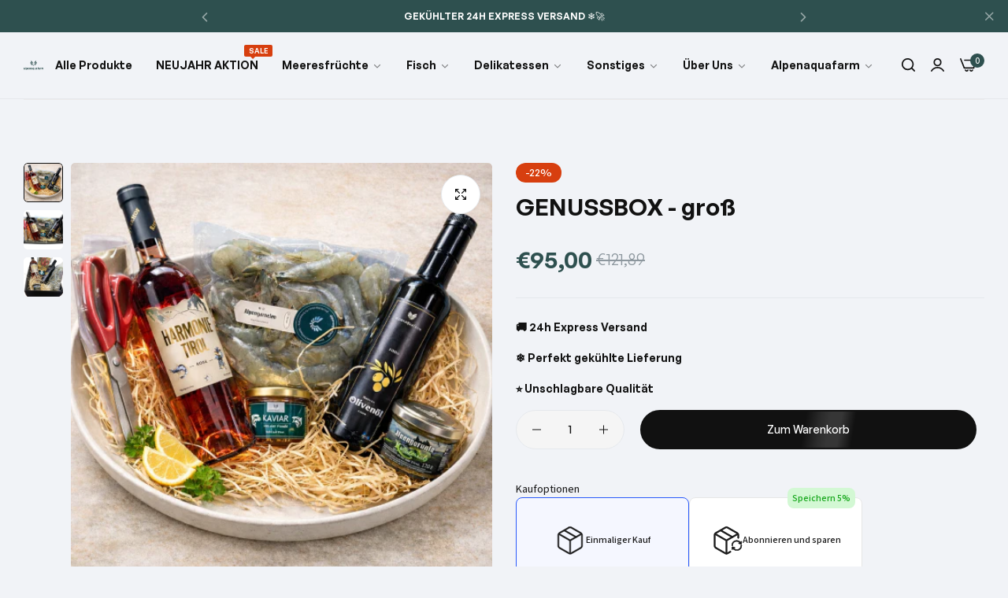

--- FILE ---
content_type: text/html; charset=utf-8
request_url: https://alpengarnelen.at/products/genussbox-grosse-freude
body_size: 84517
content:





<!doctype html>
<html
  class="no-js "
  lang="de"
>
  <head>
    <script type="application/vnd.locksmith+json" data-locksmith>{"version":"v216","locked":false,"initialized":true,"scope":"product","access_granted":true,"access_denied":false,"requires_customer":false,"manual_lock":false,"remote_lock":false,"has_timeout":false,"remote_rendered":null,"hide_resource":false,"hide_links_to_resource":false,"transparent":true,"locks":{"all":[],"opened":[]},"keys":[],"keys_signature":"b561c7aca0d684e05f01d455fab7513c5c70f662893f3d788589754cd076745f","state":{"template":"product","theme":173563773271,"product":"genussbox-grosse-freude","collection":null,"page":null,"blog":null,"article":null,"app":null},"now":1768846598,"path":"\/products\/genussbox-grosse-freude","locale_root_url":"\/","canonical_url":"https:\/\/alpengarnelen.at\/products\/genussbox-grosse-freude","customer_id":null,"customer_id_signature":"b561c7aca0d684e05f01d455fab7513c5c70f662893f3d788589754cd076745f","cart":null}</script><script data-locksmith>!function(){var require=undefined,reqwest=function(){function succeed(e){var t=protocolRe.exec(e.url);return t=t&&t[1]||context.location.protocol,httpsRe.test(t)?twoHundo.test(e.request.status):!!e.request.response}function handleReadyState(e,t,n){return function(){return e._aborted?n(e.request):e._timedOut?n(e.request,"Request is aborted: timeout"):void(e.request&&4==e.request[readyState]&&(e.request.onreadystatechange=noop,succeed(e)?t(e.request):n(e.request)))}}function setHeaders(e,t){var n,s=t.headers||{};s.Accept=s.Accept||defaultHeaders.accept[t.type]||defaultHeaders.accept["*"];var r="undefined"!=typeof FormData&&t.data instanceof FormData;for(n in!t.crossOrigin&&!s[requestedWith]&&(s[requestedWith]=defaultHeaders.requestedWith),!s[contentType]&&!r&&(s[contentType]=t.contentType||defaultHeaders.contentType),s)s.hasOwnProperty(n)&&"setRequestHeader"in e&&e.setRequestHeader(n,s[n])}function setCredentials(e,t){"undefined"!=typeof t.withCredentials&&"undefined"!=typeof e.withCredentials&&(e.withCredentials=!!t.withCredentials)}function generalCallback(e){lastValue=e}function urlappend(e,t){return e+(/[?]/.test(e)?"&":"?")+t}function handleJsonp(e,t,n,s){var r=uniqid++,a=e.jsonpCallback||"callback",o=e.jsonpCallbackName||reqwest.getcallbackPrefix(r),i=new RegExp("((^|[?]|&)"+a+")=([^&]+)"),l=s.match(i),c=doc.createElement("script"),u=0,d=-1!==navigator.userAgent.indexOf("MSIE 10.0");return l?"?"===l[3]?s=s.replace(i,"$1="+o):o=l[3]:s=urlappend(s,a+"="+o),context[o]=generalCallback,c.type="text/javascript",c.src=s,c.async=!0,"undefined"!=typeof c.onreadystatechange&&!d&&(c.htmlFor=c.id="_reqwest_"+r),c.onload=c.onreadystatechange=function(){if(c[readyState]&&"complete"!==c[readyState]&&"loaded"!==c[readyState]||u)return!1;c.onload=c.onreadystatechange=null,c.onclick&&c.onclick(),t(lastValue),lastValue=undefined,head.removeChild(c),u=1},head.appendChild(c),{abort:function(){c.onload=c.onreadystatechange=null,n({},"Request is aborted: timeout",{}),lastValue=undefined,head.removeChild(c),u=1}}}function getRequest(e,t){var n,s=this.o,r=(s.method||"GET").toUpperCase(),a="string"==typeof s?s:s.url,o=!1!==s.processData&&s.data&&"string"!=typeof s.data?reqwest.toQueryString(s.data):s.data||null,i=!1;return("jsonp"==s.type||"GET"==r)&&o&&(a=urlappend(a,o),o=null),"jsonp"==s.type?handleJsonp(s,e,t,a):((n=s.xhr&&s.xhr(s)||xhr(s)).open(r,a,!1!==s.async),setHeaders(n,s),setCredentials(n,s),context[xDomainRequest]&&n instanceof context[xDomainRequest]?(n.onload=e,n.onerror=t,n.onprogress=function(){},i=!0):n.onreadystatechange=handleReadyState(this,e,t),s.before&&s.before(n),i?setTimeout(function(){n.send(o)},200):n.send(o),n)}function Reqwest(e,t){this.o=e,this.fn=t,init.apply(this,arguments)}function setType(e){return null===e?undefined:e.match("json")?"json":e.match("javascript")?"js":e.match("text")?"html":e.match("xml")?"xml":void 0}function init(o,fn){function complete(e){for(o.timeout&&clearTimeout(self.timeout),self.timeout=null;0<self._completeHandlers.length;)self._completeHandlers.shift()(e)}function success(resp){var type=o.type||resp&&setType(resp.getResponseHeader("Content-Type"));resp="jsonp"!==type?self.request:resp;var filteredResponse=globalSetupOptions.dataFilter(resp.responseText,type),r=filteredResponse;try{resp.responseText=r}catch(e){}if(r)switch(type){case"json":try{resp=context.JSON?context.JSON.parse(r):eval("("+r+")")}catch(err){return error(resp,"Could not parse JSON in response",err)}break;case"js":resp=eval(r);break;case"html":resp=r;break;case"xml":resp=resp.responseXML&&resp.responseXML.parseError&&resp.responseXML.parseError.errorCode&&resp.responseXML.parseError.reason?null:resp.responseXML}for(self._responseArgs.resp=resp,self._fulfilled=!0,fn(resp),self._successHandler(resp);0<self._fulfillmentHandlers.length;)resp=self._fulfillmentHandlers.shift()(resp);complete(resp)}function timedOut(){self._timedOut=!0,self.request.abort()}function error(e,t,n){for(e=self.request,self._responseArgs.resp=e,self._responseArgs.msg=t,self._responseArgs.t=n,self._erred=!0;0<self._errorHandlers.length;)self._errorHandlers.shift()(e,t,n);complete(e)}this.url="string"==typeof o?o:o.url,this.timeout=null,this._fulfilled=!1,this._successHandler=function(){},this._fulfillmentHandlers=[],this._errorHandlers=[],this._completeHandlers=[],this._erred=!1,this._responseArgs={};var self=this;fn=fn||function(){},o.timeout&&(this.timeout=setTimeout(function(){timedOut()},o.timeout)),o.success&&(this._successHandler=function(){o.success.apply(o,arguments)}),o.error&&this._errorHandlers.push(function(){o.error.apply(o,arguments)}),o.complete&&this._completeHandlers.push(function(){o.complete.apply(o,arguments)}),this.request=getRequest.call(this,success,error)}function reqwest(e,t){return new Reqwest(e,t)}function normalize(e){return e?e.replace(/\r?\n/g,"\r\n"):""}function serial(e,t){var n,s,r,a,o=e.name,i=e.tagName.toLowerCase(),l=function(e){e&&!e.disabled&&t(o,normalize(e.attributes.value&&e.attributes.value.specified?e.value:e.text))};if(!e.disabled&&o)switch(i){case"input":/reset|button|image|file/i.test(e.type)||(n=/checkbox/i.test(e.type),s=/radio/i.test(e.type),r=e.value,(!n&&!s||e.checked)&&t(o,normalize(n&&""===r?"on":r)));break;case"textarea":t(o,normalize(e.value));break;case"select":if("select-one"===e.type.toLowerCase())l(0<=e.selectedIndex?e.options[e.selectedIndex]:null);else for(a=0;e.length&&a<e.length;a++)e.options[a].selected&&l(e.options[a])}}function eachFormElement(){var e,t,a=this,n=function(e,t){var n,s,r;for(n=0;n<t.length;n++)for(r=e[byTag](t[n]),s=0;s<r.length;s++)serial(r[s],a)};for(t=0;t<arguments.length;t++)e=arguments[t],/input|select|textarea/i.test(e.tagName)&&serial(e,a),n(e,["input","select","textarea"])}function serializeQueryString(){return reqwest.toQueryString(reqwest.serializeArray.apply(null,arguments))}function serializeHash(){var n={};return eachFormElement.apply(function(e,t){e in n?(n[e]&&!isArray(n[e])&&(n[e]=[n[e]]),n[e].push(t)):n[e]=t},arguments),n}function buildParams(e,t,n,s){var r,a,o,i=/\[\]$/;if(isArray(t))for(a=0;t&&a<t.length;a++)o=t[a],n||i.test(e)?s(e,o):buildParams(e+"["+("object"==typeof o?a:"")+"]",o,n,s);else if(t&&"[object Object]"===t.toString())for(r in t)buildParams(e+"["+r+"]",t[r],n,s);else s(e,t)}var context=this,XHR2;if("window"in context)var doc=document,byTag="getElementsByTagName",head=doc[byTag]("head")[0];else try{XHR2=require("xhr2")}catch(ex){throw new Error("Peer dependency `xhr2` required! Please npm install xhr2")}var httpsRe=/^http/,protocolRe=/(^\w+):\/\//,twoHundo=/^(20\d|1223)$/,readyState="readyState",contentType="Content-Type",requestedWith="X-Requested-With",uniqid=0,callbackPrefix="reqwest_"+ +new Date,lastValue,xmlHttpRequest="XMLHttpRequest",xDomainRequest="XDomainRequest",noop=function(){},isArray="function"==typeof Array.isArray?Array.isArray:function(e){return e instanceof Array},defaultHeaders={contentType:"application/x-www-form-urlencoded",requestedWith:xmlHttpRequest,accept:{"*":"text/javascript, text/html, application/xml, text/xml, */*",xml:"application/xml, text/xml",html:"text/html",text:"text/plain",json:"application/json, text/javascript",js:"application/javascript, text/javascript"}},xhr=function(e){if(!0!==e.crossOrigin)return context[xmlHttpRequest]?new XMLHttpRequest:XHR2?new XHR2:new ActiveXObject("Microsoft.XMLHTTP");var t=context[xmlHttpRequest]?new XMLHttpRequest:null;if(t&&"withCredentials"in t)return t;if(context[xDomainRequest])return new XDomainRequest;throw new Error("Browser does not support cross-origin requests")},globalSetupOptions={dataFilter:function(e){return e}};return Reqwest.prototype={abort:function(){this._aborted=!0,this.request.abort()},retry:function(){init.call(this,this.o,this.fn)},then:function(e,t){return e=e||function(){},t=t||function(){},this._fulfilled?this._responseArgs.resp=e(this._responseArgs.resp):this._erred?t(this._responseArgs.resp,this._responseArgs.msg,this._responseArgs.t):(this._fulfillmentHandlers.push(e),this._errorHandlers.push(t)),this},always:function(e){return this._fulfilled||this._erred?e(this._responseArgs.resp):this._completeHandlers.push(e),this},fail:function(e){return this._erred?e(this._responseArgs.resp,this._responseArgs.msg,this._responseArgs.t):this._errorHandlers.push(e),this},"catch":function(e){return this.fail(e)}},reqwest.serializeArray=function(){var n=[];return eachFormElement.apply(function(e,t){n.push({name:e,value:t})},arguments),n},reqwest.serialize=function(){if(0===arguments.length)return"";var e,t=Array.prototype.slice.call(arguments,0);return(e=t.pop())&&e.nodeType&&t.push(e)&&(e=null),e&&(e=e.type),("map"==e?serializeHash:"array"==e?reqwest.serializeArray:serializeQueryString).apply(null,t)},reqwest.toQueryString=function(e,t){var n,s,r=t||!1,a=[],o=encodeURIComponent,i=function(e,t){t="function"==typeof t?t():null==t?"":t,a[a.length]=o(e)+"="+o(t)};if(isArray(e))for(s=0;e&&s<e.length;s++)i(e[s].name,e[s].value);else for(n in e)e.hasOwnProperty(n)&&buildParams(n,e[n],r,i);return a.join("&").replace(/%20/g,"+")},reqwest.getcallbackPrefix=function(){return callbackPrefix},reqwest.compat=function(e,t){return e&&(e.type&&(e.method=e.type)&&delete e.type,e.dataType&&(e.type=e.dataType),e.jsonpCallback&&(e.jsonpCallbackName=e.jsonpCallback)&&delete e.jsonpCallback,e.jsonp&&(e.jsonpCallback=e.jsonp)),new Reqwest(e,t)},reqwest.ajaxSetup=function(e){for(var t in e=e||{})globalSetupOptions[t]=e[t]},reqwest}();
/*!
  * Reqwest! A general purpose XHR connection manager
  * license MIT (c) Dustin Diaz 2015
  * https://github.com/ded/reqwest
  */!function(){var o=window.Locksmith={},e=document.querySelector('script[type="application/vnd.locksmith+json"]'),n=e&&e.innerHTML;if(o.state={},o.util={},o.loading=!1,n)try{o.state=JSON.parse(n)}catch(u){}if(document.addEventListener&&document.querySelector){var s,r,a,t=[76,79,67,75,83,77,73,84,72,49,49],i=function(){r=t.slice(0)},l="style",c=function(e){e&&27!==e.keyCode&&"click"!==e.type||(document.removeEventListener("keydown",c),document.removeEventListener("click",c),s&&document.body.removeChild(s),s=null)};i(),document.addEventListener("keyup",function(e){if(e.keyCode===r[0]){if(clearTimeout(a),r.shift(),0<r.length)return void(a=setTimeout(i,1e3));i(),c(),(s=document.createElement("div"))[l].width="50%",s[l].maxWidth="1000px",s[l].height="85%",s[l].border="1px rgba(0, 0, 0, 0.2) solid",s[l].background="rgba(255, 255, 255, 0.99)",s[l].borderRadius="4px",s[l].position="fixed",s[l].top="50%",s[l].left="50%",s[l].transform="translateY(-50%) translateX(-50%)",s[l].boxShadow="0 2px 5px rgba(0, 0, 0, 0.3), 0 0 100vh 100vw rgba(0, 0, 0, 0.5)",s[l].zIndex="2147483645";var t=document.createElement("textarea");t.value=JSON.stringify(JSON.parse(n),null,2),t[l].border="none",t[l].display="block",t[l].boxSizing="border-box",t[l].width="100%",t[l].height="100%",t[l].background="transparent",t[l].padding="22px",t[l].fontFamily="monospace",t[l].fontSize="14px",t[l].color="#333",t[l].resize="none",t[l].outline="none",t.readOnly=!0,s.appendChild(t),document.body.appendChild(s),t.addEventListener("click",function(e){e.stopImmediatePropagation()}),t.select(),document.addEventListener("keydown",c),document.addEventListener("click",c)}})}o.isEmbedded=-1!==window.location.search.indexOf("_ab=0&_fd=0&_sc=1"),o.path=o.state.path||window.location.pathname,o.basePath=o.state.locale_root_url.concat("/apps/locksmith").replace(/^\/\//,"/"),o.reloading=!1,o.util.console=window.console||{log:function(){},error:function(){}},o.util.makeUrl=function(e,t){var n,s=o.basePath+e,r=[],a=o.cache();for(n in a)r.push(n+"="+encodeURIComponent(a[n]));for(n in t)r.push(n+"="+encodeURIComponent(t[n]));return o.state.customer_id&&(r.push("customer_id="+encodeURIComponent(o.state.customer_id)),r.push("customer_id_signature="+encodeURIComponent(o.state.customer_id_signature))),s+=(-1===s.indexOf("?")?"?":"&")+r.join("&")},o._initializeCallbacks=[],o.on=function(e,t){if("initialize"!==e)throw'Locksmith.on() currently only supports the "initialize" event';o._initializeCallbacks.push(t)},o.initializeSession=function(e){if(!o.isEmbedded){var t=!1,n=!0,s=!0;(e=e||{}).silent&&(s=n=!(t=!0)),o.ping({silent:t,spinner:n,reload:s,callback:function(){o._initializeCallbacks.forEach(function(e){e()})}})}},o.cache=function(e){var t={};try{var n=function r(e){return(document.cookie.match("(^|; )"+e+"=([^;]*)")||0)[2]};t=JSON.parse(decodeURIComponent(n("locksmith-params")||"{}"))}catch(u){}if(e){for(var s in e)t[s]=e[s];document.cookie="locksmith-params=; expires=Thu, 01 Jan 1970 00:00:00 GMT; path=/",document.cookie="locksmith-params="+encodeURIComponent(JSON.stringify(t))+"; path=/"}return t},o.cache.cart=o.state.cart,o.cache.cartLastSaved=null,o.params=o.cache(),o.util.reload=function(){o.reloading=!0;try{window.location.href=window.location.href.replace(/#.*/,"")}catch(u){o.util.console.error("Preferred reload method failed",u),window.location.reload()}},o.cache.saveCart=function(e){if(!o.cache.cart||o.cache.cart===o.cache.cartLastSaved)return e?e():null;var t=o.cache.cartLastSaved;o.cache.cartLastSaved=o.cache.cart,reqwest({url:"/cart/update.json",method:"post",type:"json",data:{attributes:{locksmith:o.cache.cart}},complete:e,error:function(e){if(o.cache.cartLastSaved=t,!o.reloading)throw e}})},o.util.spinnerHTML='<style>body{background:#FFF}@keyframes spin{from{transform:rotate(0deg)}to{transform:rotate(360deg)}}#loading{display:flex;width:100%;height:50vh;color:#777;align-items:center;justify-content:center}#loading .spinner{display:block;animation:spin 600ms linear infinite;position:relative;width:50px;height:50px}#loading .spinner-ring{stroke:currentColor;stroke-dasharray:100%;stroke-width:2px;stroke-linecap:round;fill:none}</style><div id="loading"><div class="spinner"><svg width="100%" height="100%"><svg preserveAspectRatio="xMinYMin"><circle class="spinner-ring" cx="50%" cy="50%" r="45%"></circle></svg></svg></div></div>',o.util.clobberBody=function(e){document.body.innerHTML=e},o.util.clobberDocument=function(e){e.responseText&&(e=e.responseText),document.documentElement&&document.removeChild(document.documentElement);var t=document.open("text/html","replace");t.writeln(e),t.close(),setTimeout(function(){var e=t.querySelector("[autofocus]");e&&e.focus()},100)},o.util.serializeForm=function(e){if(e&&"FORM"===e.nodeName){var t,n,s={};for(t=e.elements.length-1;0<=t;t-=1)if(""!==e.elements[t].name)switch(e.elements[t].nodeName){case"INPUT":switch(e.elements[t].type){default:case"text":case"hidden":case"password":case"button":case"reset":case"submit":s[e.elements[t].name]=e.elements[t].value;break;case"checkbox":case"radio":e.elements[t].checked&&(s[e.elements[t].name]=e.elements[t].value);break;case"file":}break;case"TEXTAREA":s[e.elements[t].name]=e.elements[t].value;break;case"SELECT":switch(e.elements[t].type){case"select-one":s[e.elements[t].name]=e.elements[t].value;break;case"select-multiple":for(n=e.elements[t].options.length-1;0<=n;n-=1)e.elements[t].options[n].selected&&(s[e.elements[t].name]=e.elements[t].options[n].value)}break;case"BUTTON":switch(e.elements[t].type){case"reset":case"submit":case"button":s[e.elements[t].name]=e.elements[t].value}}return s}},o.util.on=function(e,a,o,t){t=t||document;var i="locksmith-"+e+a,n=function(e){var t=e.target,n=e.target.parentElement,s=t.className.baseVal||t.className||"",r=n.className.baseVal||n.className||"";("string"==typeof s&&-1!==s.split(/\s+/).indexOf(a)||"string"==typeof r&&-1!==r.split(/\s+/).indexOf(a))&&!e[i]&&(e[i]=!0,o(e))};t.attachEvent?t.attachEvent(e,n):t.addEventListener(e,n,!1)},o.util.enableActions=function(e){o.util.on("click","locksmith-action",function(e){e.preventDefault();var t=e.target;t.dataset.confirmWith&&!confirm(t.dataset.confirmWith)||(t.disabled=!0,t.innerText=t.dataset.disableWith,o.post("/action",t.dataset.locksmithParams,{spinner:!1,type:"text",success:function(e){(e=JSON.parse(e.responseText)).message&&alert(e.message),o.util.reload()}}))},e)},o.util.inject=function(e,t){var n=["data","locksmith","append"];if(-1!==t.indexOf(n.join("-"))){var s=document.createElement("div");s.innerHTML=t,e.appendChild(s)}else e.innerHTML=t;var r,a,o=e.querySelectorAll("script");for(a=0;a<o.length;++a){r=o[a];var i=document.createElement("script");if(r.type&&(i.type=r.type),r.src)i.src=r.src;else{var l=document.createTextNode(r.innerHTML);i.appendChild(l)}e.appendChild(i)}var c=e.querySelector("[autofocus]");c&&c.focus()},o.post=function(e,t,n){!1!==(n=n||{}).spinner&&o.util.clobberBody(o.util.spinnerHTML);var s={};n.container===document?(s.layout=1,n.success=function(e){document.getElementById(n.container);o.util.clobberDocument(e)}):n.container&&(s.layout=0,n.success=function(e){var t=document.getElementById(n.container);o.util.inject(t,e),t.id===t.firstChild.id&&t.parentElement.replaceChild(t.firstChild,t)}),n.form_type&&(t.form_type=n.form_type),n.include_layout_classes!==undefined&&(t.include_layout_classes=n.include_layout_classes),n.lock_id!==undefined&&(t.lock_id=n.lock_id),o.loading=!0;var r=o.util.makeUrl(e,s);reqwest({url:r,method:"post",type:n.type||"html",data:t,complete:function(){o.loading=!1},error:function(e){if(!o.reloading)if("dashboard.weglot.com"!==window.location.host){if(!n.silent)throw alert("Something went wrong! Please refresh and try again."),e;console.error(e)}else console.error(e)},success:n.success||o.util.clobberDocument})},o.postResource=function(e,t){e.path=o.path,e.search=window.location.search,e.state=o.state,e.passcode&&(e.passcode=e.passcode.trim()),e.email&&(e.email=e.email.trim()),e.state.cart=o.cache.cart,e.locksmith_json=o.jsonTag,e.locksmith_json_signature=o.jsonTagSignature,o.post("/resource",e,t)},o.ping=function(e){if(!o.isEmbedded){e=e||{};var t=function(){e.reload?o.util.reload():"function"==typeof e.callback&&e.callback()};o.post("/ping",{path:o.path,search:window.location.search,state:o.state},{spinner:!!e.spinner,silent:"undefined"==typeof e.silent||e.silent,type:"text",success:function(e){(e=JSON.parse(e.responseText)).messages&&0<e.messages.length&&o.showMessages(e.messages),e.cart&&o.cache.cart!==e.cart?(o.cache.cart=e.cart,o.cache.saveCart(function(){t(),e.cart&&e.cart.match(/^.+:/)&&o.util.reload()})):t()}})}},o.timeoutMonitor=function(){var e=o.cache.cart;o.ping({callback:function(){e!==o.cache.cart||setTimeout(function(){o.timeoutMonitor()},6e4)}})},o.showMessages=function(e){var t=document.createElement("div");t.style.position="fixed",t.style.left=0,t.style.right=0,t.style.bottom="-50px",t.style.opacity=0,t.style.background="#191919",t.style.color="#ddd",t.style.transition="bottom 0.2s, opacity 0.2s",t.style.zIndex=999999,t.innerHTML="        <style>          .locksmith-ab .locksmith-b { display: none; }          .locksmith-ab.toggled .locksmith-b { display: flex; }          .locksmith-ab.toggled .locksmith-a { display: none; }          .locksmith-flex { display: flex; flex-wrap: wrap; justify-content: space-between; align-items: center; padding: 10px 20px; }          .locksmith-message + .locksmith-message { border-top: 1px #555 solid; }          .locksmith-message a { color: inherit; font-weight: bold; }          .locksmith-message a:hover { color: inherit; opacity: 0.8; }          a.locksmith-ab-toggle { font-weight: inherit; text-decoration: underline; }          .locksmith-text { flex-grow: 1; }          .locksmith-cta { flex-grow: 0; text-align: right; }          .locksmith-cta button { transform: scale(0.8); transform-origin: left; }          .locksmith-cta > * { display: block; }          .locksmith-cta > * + * { margin-top: 10px; }          .locksmith-message a.locksmith-close { flex-grow: 0; text-decoration: none; margin-left: 15px; font-size: 30px; font-family: monospace; display: block; padding: 2px 10px; }                    @media screen and (max-width: 600px) {            .locksmith-wide-only { display: none !important; }            .locksmith-flex { padding: 0 15px; }            .locksmith-flex > * { margin-top: 5px; margin-bottom: 5px; }            .locksmith-cta { text-align: left; }          }                    @media screen and (min-width: 601px) {            .locksmith-narrow-only { display: none !important; }          }        </style>      "+e.map(function(e){return'<div class="locksmith-message">'+e+"</div>"}).join(""),document.body.appendChild(t),document.body.style.position="relative",document.body.parentElement.style.paddingBottom=t.offsetHeight+"px",setTimeout(function(){t.style.bottom=0,t.style.opacity=1},50),o.util.on("click","locksmith-ab-toggle",function(e){e.preventDefault();for(var t=e.target.parentElement;-1===t.className.split(" ").indexOf("locksmith-ab");)t=t.parentElement;-1!==t.className.split(" ").indexOf("toggled")?t.className=t.className.replace("toggled",""):t.className=t.className+" toggled"}),o.util.enableActions(t)}}()}();</script>
      <script data-locksmith>Locksmith.cache.cart=null</script>

  <script data-locksmith>Locksmith.jsonTag="\u003cscript type=\"application\/vnd.locksmith+json\" data-locksmith\u003e{\"version\":\"v216\",\"locked\":false,\"initialized\":true,\"scope\":\"product\",\"access_granted\":true,\"access_denied\":false,\"requires_customer\":false,\"manual_lock\":false,\"remote_lock\":false,\"has_timeout\":false,\"remote_rendered\":null,\"hide_resource\":false,\"hide_links_to_resource\":false,\"transparent\":true,\"locks\":{\"all\":[],\"opened\":[]},\"keys\":[],\"keys_signature\":\"b561c7aca0d684e05f01d455fab7513c5c70f662893f3d788589754cd076745f\",\"state\":{\"template\":\"product\",\"theme\":173563773271,\"product\":\"genussbox-grosse-freude\",\"collection\":null,\"page\":null,\"blog\":null,\"article\":null,\"app\":null},\"now\":1768846598,\"path\":\"\\\/products\\\/genussbox-grosse-freude\",\"locale_root_url\":\"\\\/\",\"canonical_url\":\"https:\\\/\\\/alpengarnelen.at\\\/products\\\/genussbox-grosse-freude\",\"customer_id\":null,\"customer_id_signature\":\"b561c7aca0d684e05f01d455fab7513c5c70f662893f3d788589754cd076745f\",\"cart\":null}\u003c\/script\u003e";Locksmith.jsonTagSignature="479fce359b2eb5ea04fe456ad4c80ffff725e3ae949f54efdc7f6f3d46c2e364"</script>
    <meta charset="utf-8">
    <meta http-equiv="X-UA-Compatible" content="IE=edge">
    <meta name="viewport" content="width=device-width,initial-scale=1">
    <meta name="theme-color" content="">
    <link rel="canonical" href="https://alpengarnelen.at/products/genussbox-grosse-freude">
    <link rel="preconnect" href="https://cdn.shopify.com" crossorigin><link rel="icon" type="image/png" href="//alpengarnelen.at/cdn/shop/files/LOGO_ALPENAQUAFARM_1C_POS_CMYK_2e298555-050e-4a0a-89e0-3d0468875f94.png?crop=center&height=32&v=1737642399&width=32"><title>
      GENUSSBOX - groß
 &ndash; Alpengarnelen</title>

    <meta
        name="description"
        content="Prickelnde Genussbox zum verschenken oder um sich selbst zu verwöhnen. Passend für jeden Anlass - das besondere Geschenk. Bestehend aus: +900 Gramm Alpengarnelen  + Harmonie Tirol -  Wein Rose 0,75l  + Forellenkaviar  + Olivenöl  + Kräutersalz + Garnelenschere   Die Frage nach dem richtigen Geschenk ist hiermit ganz le"
      >

    

<meta property="og:site_name" content="Alpengarnelen">
<meta property="og:url" content="https://alpengarnelen.at/products/genussbox-grosse-freude"><meta property="og:title" content="GENUSSBOX - groß">
<meta property="og:type" content="product">
<meta property="og:description" content="Prickelnde Genussbox zum verschenken oder um sich selbst zu verwöhnen. Passend für jeden Anlass - das besondere Geschenk. Bestehend aus: +900 Gramm Alpengarnelen  + Harmonie Tirol -  Wein Rose 0,75l  + Forellenkaviar  + Olivenöl  + Kräutersalz + Garnelenschere   Die Frage nach dem richtigen Geschenk ist hiermit ganz le">
<meta property="og:image" content="http://alpengarnelen.at/cdn/shop/files/GENUSSBOX-gross.png?v=1768839572">
<meta property="og:image:secure_url" content="https://alpengarnelen.at/cdn/shop/files/GENUSSBOX-gross.png?v=1768839572">
<meta property="og:image:width" content="480">
  <meta property="og:image:height" content="480"><meta property="og:price:amount" content="95,00">
<meta property="og:price:currency" content="EUR">
<meta name="twitter:site" content="@#"><meta name="twitter:card" content="summary_large_image"><meta name="twitter:title" content="GENUSSBOX - groß">
<meta name="twitter:description" content="Prickelnde Genussbox zum verschenken oder um sich selbst zu verwöhnen. Passend für jeden Anlass - das besondere Geschenk. Bestehend aus: +900 Gramm Alpengarnelen  + Harmonie Tirol -  Wein Rose 0,75l  + Forellenkaviar  + Olivenöl  + Kräutersalz + Garnelenschere   Die Frage nach dem richtigen Geschenk ist hiermit ganz le">

    <script>window.performance && window.performance.mark && window.performance.mark('shopify.content_for_header.start');</script><meta name="google-site-verification" content="qGWRSUkxbOEO1kvXSt1RYsVjT3c_VMYHUdTgO_WWJNk">
<meta id="shopify-digital-wallet" name="shopify-digital-wallet" content="/49251811484/digital_wallets/dialog">
<meta name="shopify-checkout-api-token" content="70fa6233a5b40cbe6a429152bd0aab9c">
<meta id="in-context-paypal-metadata" data-shop-id="49251811484" data-venmo-supported="false" data-environment="production" data-locale="de_DE" data-paypal-v4="true" data-currency="EUR">
<link rel="alternate" type="application/json+oembed" href="https://alpengarnelen.at/products/genussbox-grosse-freude.oembed">
<script async="async" src="/checkouts/internal/preloads.js?locale=de-AT"></script>
<link rel="preconnect" href="https://shop.app" crossorigin="anonymous">
<script async="async" src="https://shop.app/checkouts/internal/preloads.js?locale=de-AT&shop_id=49251811484" crossorigin="anonymous"></script>
<script id="apple-pay-shop-capabilities" type="application/json">{"shopId":49251811484,"countryCode":"AT","currencyCode":"EUR","merchantCapabilities":["supports3DS"],"merchantId":"gid:\/\/shopify\/Shop\/49251811484","merchantName":"Alpengarnelen","requiredBillingContactFields":["postalAddress","email","phone"],"requiredShippingContactFields":["postalAddress","email","phone"],"shippingType":"shipping","supportedNetworks":["visa","maestro","masterCard","amex"],"total":{"type":"pending","label":"Alpengarnelen","amount":"1.00"},"shopifyPaymentsEnabled":true,"supportsSubscriptions":true}</script>
<script id="shopify-features" type="application/json">{"accessToken":"70fa6233a5b40cbe6a429152bd0aab9c","betas":["rich-media-storefront-analytics"],"domain":"alpengarnelen.at","predictiveSearch":true,"shopId":49251811484,"locale":"de"}</script>
<script>var Shopify = Shopify || {};
Shopify.shop = "alpengarnelen.myshopify.com";
Shopify.locale = "de";
Shopify.currency = {"active":"EUR","rate":"1.0"};
Shopify.country = "AT";
Shopify.theme = {"name":"ScaleGroup | Dev | Temp","id":173563773271,"schema_name":"Umino","schema_version":"2.8.0","theme_store_id":null,"role":"main"};
Shopify.theme.handle = "null";
Shopify.theme.style = {"id":null,"handle":null};
Shopify.cdnHost = "alpengarnelen.at/cdn";
Shopify.routes = Shopify.routes || {};
Shopify.routes.root = "/";</script>
<script type="module">!function(o){(o.Shopify=o.Shopify||{}).modules=!0}(window);</script>
<script>!function(o){function n(){var o=[];function n(){o.push(Array.prototype.slice.apply(arguments))}return n.q=o,n}var t=o.Shopify=o.Shopify||{};t.loadFeatures=n(),t.autoloadFeatures=n()}(window);</script>
<script>
  window.ShopifyPay = window.ShopifyPay || {};
  window.ShopifyPay.apiHost = "shop.app\/pay";
  window.ShopifyPay.redirectState = null;
</script>
<script id="shop-js-analytics" type="application/json">{"pageType":"product"}</script>
<script defer="defer" async type="module" src="//alpengarnelen.at/cdn/shopifycloud/shop-js/modules/v2/client.init-shop-cart-sync_HUjMWWU5.de.esm.js"></script>
<script defer="defer" async type="module" src="//alpengarnelen.at/cdn/shopifycloud/shop-js/modules/v2/chunk.common_QpfDqRK1.esm.js"></script>
<script type="module">
  await import("//alpengarnelen.at/cdn/shopifycloud/shop-js/modules/v2/client.init-shop-cart-sync_HUjMWWU5.de.esm.js");
await import("//alpengarnelen.at/cdn/shopifycloud/shop-js/modules/v2/chunk.common_QpfDqRK1.esm.js");

  window.Shopify.SignInWithShop?.initShopCartSync?.({"fedCMEnabled":true,"windoidEnabled":true});

</script>
<script>
  window.Shopify = window.Shopify || {};
  if (!window.Shopify.featureAssets) window.Shopify.featureAssets = {};
  window.Shopify.featureAssets['shop-js'] = {"shop-cart-sync":["modules/v2/client.shop-cart-sync_ByUgVWtJ.de.esm.js","modules/v2/chunk.common_QpfDqRK1.esm.js"],"shop-button":["modules/v2/client.shop-button_B0pFlqys.de.esm.js","modules/v2/chunk.common_QpfDqRK1.esm.js"],"init-fed-cm":["modules/v2/client.init-fed-cm_CVqhkk-1.de.esm.js","modules/v2/chunk.common_QpfDqRK1.esm.js"],"init-windoid":["modules/v2/client.init-windoid_B-gyVqfY.de.esm.js","modules/v2/chunk.common_QpfDqRK1.esm.js"],"init-shop-cart-sync":["modules/v2/client.init-shop-cart-sync_HUjMWWU5.de.esm.js","modules/v2/chunk.common_QpfDqRK1.esm.js"],"init-shop-email-lookup-coordinator":["modules/v2/client.init-shop-email-lookup-coordinator_C5I212n4.de.esm.js","modules/v2/chunk.common_QpfDqRK1.esm.js"],"shop-cash-offers":["modules/v2/client.shop-cash-offers_CaaeZ5wd.de.esm.js","modules/v2/chunk.common_QpfDqRK1.esm.js","modules/v2/chunk.modal_CS8dP9kO.esm.js"],"pay-button":["modules/v2/client.pay-button_CJaF-UDc.de.esm.js","modules/v2/chunk.common_QpfDqRK1.esm.js"],"shop-login-button":["modules/v2/client.shop-login-button_DTPR4l75.de.esm.js","modules/v2/chunk.common_QpfDqRK1.esm.js","modules/v2/chunk.modal_CS8dP9kO.esm.js"],"shop-toast-manager":["modules/v2/client.shop-toast-manager_DgTeluS3.de.esm.js","modules/v2/chunk.common_QpfDqRK1.esm.js"],"avatar":["modules/v2/client.avatar_BTnouDA3.de.esm.js"],"init-shop-for-new-customer-accounts":["modules/v2/client.init-shop-for-new-customer-accounts_C4qR5Wl-.de.esm.js","modules/v2/client.shop-login-button_DTPR4l75.de.esm.js","modules/v2/chunk.common_QpfDqRK1.esm.js","modules/v2/chunk.modal_CS8dP9kO.esm.js"],"init-customer-accounts":["modules/v2/client.init-customer-accounts_BI_wUvuR.de.esm.js","modules/v2/client.shop-login-button_DTPR4l75.de.esm.js","modules/v2/chunk.common_QpfDqRK1.esm.js","modules/v2/chunk.modal_CS8dP9kO.esm.js"],"init-customer-accounts-sign-up":["modules/v2/client.init-customer-accounts-sign-up_SG5gYFpP.de.esm.js","modules/v2/client.shop-login-button_DTPR4l75.de.esm.js","modules/v2/chunk.common_QpfDqRK1.esm.js","modules/v2/chunk.modal_CS8dP9kO.esm.js"],"lead-capture":["modules/v2/client.lead-capture_Ccz5Zm6k.de.esm.js","modules/v2/chunk.common_QpfDqRK1.esm.js","modules/v2/chunk.modal_CS8dP9kO.esm.js"],"checkout-modal":["modules/v2/client.checkout-modal_tfCxQqrq.de.esm.js","modules/v2/chunk.common_QpfDqRK1.esm.js","modules/v2/chunk.modal_CS8dP9kO.esm.js"],"shop-follow-button":["modules/v2/client.shop-follow-button_CmMsyvrH.de.esm.js","modules/v2/chunk.common_QpfDqRK1.esm.js","modules/v2/chunk.modal_CS8dP9kO.esm.js"],"shop-login":["modules/v2/client.shop-login_BfivnucW.de.esm.js","modules/v2/chunk.common_QpfDqRK1.esm.js","modules/v2/chunk.modal_CS8dP9kO.esm.js"],"payment-terms":["modules/v2/client.payment-terms_D2Mn0eFV.de.esm.js","modules/v2/chunk.common_QpfDqRK1.esm.js","modules/v2/chunk.modal_CS8dP9kO.esm.js"]};
</script>
<script>(function() {
  var isLoaded = false;
  function asyncLoad() {
    if (isLoaded) return;
    isLoaded = true;
    var urls = ["https:\/\/getsupertime.com\/supertime-33e59cc.js?shop=alpengarnelen.myshopify.com","https:\/\/static.klaviyo.com\/onsite\/js\/XRqskj\/klaviyo.js?company_id=XRqskj\u0026shop=alpengarnelen.myshopify.com","\/\/cdn.shopify.com\/proxy\/083bc6717f591fa89bb9cf88e495e5a92d1cf4f77729e7a32f55b2d36b373f56\/api.goaffpro.com\/loader.js?shop=alpengarnelen.myshopify.com\u0026sp-cache-control=cHVibGljLCBtYXgtYWdlPTkwMA"];
    for (var i = 0; i < urls.length; i++) {
      var s = document.createElement('script');
      s.type = 'text/javascript';
      s.async = true;
      s.src = urls[i];
      var x = document.getElementsByTagName('script')[0];
      x.parentNode.insertBefore(s, x);
    }
  };
  if(window.attachEvent) {
    window.attachEvent('onload', asyncLoad);
  } else {
    window.addEventListener('load', asyncLoad, false);
  }
})();</script>
<script id="__st">var __st={"a":49251811484,"offset":3600,"reqid":"466fcde8-3d99-461c-a959-e754a085d78d-1768846598","pageurl":"alpengarnelen.at\/products\/genussbox-grosse-freude","u":"7b01f2a969ff","p":"product","rtyp":"product","rid":7517490970780};</script>
<script>window.ShopifyPaypalV4VisibilityTracking = true;</script>
<script id="captcha-bootstrap">!function(){'use strict';const t='contact',e='account',n='new_comment',o=[[t,t],['blogs',n],['comments',n],[t,'customer']],c=[[e,'customer_login'],[e,'guest_login'],[e,'recover_customer_password'],[e,'create_customer']],r=t=>t.map((([t,e])=>`form[action*='/${t}']:not([data-nocaptcha='true']) input[name='form_type'][value='${e}']`)).join(','),a=t=>()=>t?[...document.querySelectorAll(t)].map((t=>t.form)):[];function s(){const t=[...o],e=r(t);return a(e)}const i='password',u='form_key',d=['recaptcha-v3-token','g-recaptcha-response','h-captcha-response',i],f=()=>{try{return window.sessionStorage}catch{return}},m='__shopify_v',_=t=>t.elements[u];function p(t,e,n=!1){try{const o=window.sessionStorage,c=JSON.parse(o.getItem(e)),{data:r}=function(t){const{data:e,action:n}=t;return t[m]||n?{data:e,action:n}:{data:t,action:n}}(c);for(const[e,n]of Object.entries(r))t.elements[e]&&(t.elements[e].value=n);n&&o.removeItem(e)}catch(o){console.error('form repopulation failed',{error:o})}}const l='form_type',E='cptcha';function T(t){t.dataset[E]=!0}const w=window,h=w.document,L='Shopify',v='ce_forms',y='captcha';let A=!1;((t,e)=>{const n=(g='f06e6c50-85a8-45c8-87d0-21a2b65856fe',I='https://cdn.shopify.com/shopifycloud/storefront-forms-hcaptcha/ce_storefront_forms_captcha_hcaptcha.v1.5.2.iife.js',D={infoText:'Durch hCaptcha geschützt',privacyText:'Datenschutz',termsText:'Allgemeine Geschäftsbedingungen'},(t,e,n)=>{const o=w[L][v],c=o.bindForm;if(c)return c(t,g,e,D).then(n);var r;o.q.push([[t,g,e,D],n]),r=I,A||(h.body.append(Object.assign(h.createElement('script'),{id:'captcha-provider',async:!0,src:r})),A=!0)});var g,I,D;w[L]=w[L]||{},w[L][v]=w[L][v]||{},w[L][v].q=[],w[L][y]=w[L][y]||{},w[L][y].protect=function(t,e){n(t,void 0,e),T(t)},Object.freeze(w[L][y]),function(t,e,n,w,h,L){const[v,y,A,g]=function(t,e,n){const i=e?o:[],u=t?c:[],d=[...i,...u],f=r(d),m=r(i),_=r(d.filter((([t,e])=>n.includes(e))));return[a(f),a(m),a(_),s()]}(w,h,L),I=t=>{const e=t.target;return e instanceof HTMLFormElement?e:e&&e.form},D=t=>v().includes(t);t.addEventListener('submit',(t=>{const e=I(t);if(!e)return;const n=D(e)&&!e.dataset.hcaptchaBound&&!e.dataset.recaptchaBound,o=_(e),c=g().includes(e)&&(!o||!o.value);(n||c)&&t.preventDefault(),c&&!n&&(function(t){try{if(!f())return;!function(t){const e=f();if(!e)return;const n=_(t);if(!n)return;const o=n.value;o&&e.removeItem(o)}(t);const e=Array.from(Array(32),(()=>Math.random().toString(36)[2])).join('');!function(t,e){_(t)||t.append(Object.assign(document.createElement('input'),{type:'hidden',name:u})),t.elements[u].value=e}(t,e),function(t,e){const n=f();if(!n)return;const o=[...t.querySelectorAll(`input[type='${i}']`)].map((({name:t})=>t)),c=[...d,...o],r={};for(const[a,s]of new FormData(t).entries())c.includes(a)||(r[a]=s);n.setItem(e,JSON.stringify({[m]:1,action:t.action,data:r}))}(t,e)}catch(e){console.error('failed to persist form',e)}}(e),e.submit())}));const S=(t,e)=>{t&&!t.dataset[E]&&(n(t,e.some((e=>e===t))),T(t))};for(const o of['focusin','change'])t.addEventListener(o,(t=>{const e=I(t);D(e)&&S(e,y())}));const B=e.get('form_key'),M=e.get(l),P=B&&M;t.addEventListener('DOMContentLoaded',(()=>{const t=y();if(P)for(const e of t)e.elements[l].value===M&&p(e,B);[...new Set([...A(),...v().filter((t=>'true'===t.dataset.shopifyCaptcha))])].forEach((e=>S(e,t)))}))}(h,new URLSearchParams(w.location.search),n,t,e,['guest_login'])})(!0,!0)}();</script>
<script integrity="sha256-4kQ18oKyAcykRKYeNunJcIwy7WH5gtpwJnB7kiuLZ1E=" data-source-attribution="shopify.loadfeatures" defer="defer" src="//alpengarnelen.at/cdn/shopifycloud/storefront/assets/storefront/load_feature-a0a9edcb.js" crossorigin="anonymous"></script>
<script crossorigin="anonymous" defer="defer" src="//alpengarnelen.at/cdn/shopifycloud/storefront/assets/shopify_pay/storefront-65b4c6d7.js?v=20250812"></script>
<script data-source-attribution="shopify.dynamic_checkout.dynamic.init">var Shopify=Shopify||{};Shopify.PaymentButton=Shopify.PaymentButton||{isStorefrontPortableWallets:!0,init:function(){window.Shopify.PaymentButton.init=function(){};var t=document.createElement("script");t.src="https://alpengarnelen.at/cdn/shopifycloud/portable-wallets/latest/portable-wallets.de.js",t.type="module",document.head.appendChild(t)}};
</script>
<script data-source-attribution="shopify.dynamic_checkout.buyer_consent">
  function portableWalletsHideBuyerConsent(e){var t=document.getElementById("shopify-buyer-consent"),n=document.getElementById("shopify-subscription-policy-button");t&&n&&(t.classList.add("hidden"),t.setAttribute("aria-hidden","true"),n.removeEventListener("click",e))}function portableWalletsShowBuyerConsent(e){var t=document.getElementById("shopify-buyer-consent"),n=document.getElementById("shopify-subscription-policy-button");t&&n&&(t.classList.remove("hidden"),t.removeAttribute("aria-hidden"),n.addEventListener("click",e))}window.Shopify?.PaymentButton&&(window.Shopify.PaymentButton.hideBuyerConsent=portableWalletsHideBuyerConsent,window.Shopify.PaymentButton.showBuyerConsent=portableWalletsShowBuyerConsent);
</script>
<script data-source-attribution="shopify.dynamic_checkout.cart.bootstrap">document.addEventListener("DOMContentLoaded",(function(){function t(){return document.querySelector("shopify-accelerated-checkout-cart, shopify-accelerated-checkout")}if(t())Shopify.PaymentButton.init();else{new MutationObserver((function(e,n){t()&&(Shopify.PaymentButton.init(),n.disconnect())})).observe(document.body,{childList:!0,subtree:!0})}}));
</script>
<script id='scb4127' type='text/javascript' async='' src='https://alpengarnelen.at/cdn/shopifycloud/privacy-banner/storefront-banner.js'></script><link id="shopify-accelerated-checkout-styles" rel="stylesheet" media="screen" href="https://alpengarnelen.at/cdn/shopifycloud/portable-wallets/latest/accelerated-checkout-backwards-compat.css" crossorigin="anonymous">
<style id="shopify-accelerated-checkout-cart">
        #shopify-buyer-consent {
  margin-top: 1em;
  display: inline-block;
  width: 100%;
}

#shopify-buyer-consent.hidden {
  display: none;
}

#shopify-subscription-policy-button {
  background: none;
  border: none;
  padding: 0;
  text-decoration: underline;
  font-size: inherit;
  cursor: pointer;
}

#shopify-subscription-policy-button::before {
  box-shadow: none;
}

      </style>

<script>window.performance && window.performance.mark && window.performance.mark('shopify.content_for_header.end');</script>
    <script>
      document.documentElement.className = document.documentElement.className.replace('no-js', 'js');
      if (Shopify.designMode) {
        document.documentElement.classList.add('shopify-design-mode');
      }
    </script><link href="//alpengarnelen.at/cdn/shop/t/18/assets/define-custom-font-body.css?v=82923115287052064831729170698" rel="stylesheet" type="text/css" media="all" />
<link href="//alpengarnelen.at/cdn/shop/t/18/assets/define-custom-font-headings.css?v=82923115287052064831729170697" rel="stylesheet" type="text/css" media="all" />
<link href="//alpengarnelen.at/cdn/shop/t/18/assets/define-custom-font-menu.css?v=82923115287052064831729170698" rel="stylesheet" type="text/css" media="all" />
<style data-shopify>
  :root,
  .color-default-color-scheme:not(.reset-color-on-mb) {
    
      --gradient-background: #f1f3f7;
    
    --base-color : 85,85,85;
    --base-body-bg-color : #f1f3f7;
    --border-color-base : #e5e8ec;
    --heading-color : #111111;
    --primary-color: #2e504f;
    --color-link : #111111;
    --color-link-hover : #2e504f;
    --btn-primary-bg : #111111;
    --btn-primary-color : #ffffff;
    --btn-primary-color-hover : #ffffff;
    --btn-primary-bg-hover : #111111;
    --btn-secondary-color : #111111;
    --btn-secondary-border-color : #dedede;
    --btn-secondary-bg : #ffffff;
    --btn-secondary-color-hover : #ffffff;
    --btn-secondary-bg-hover : #111111;
    --btn-link-color : #111111;
    --btn-link-color-hover : #555555;
    --footer-background-color: #f1f3f7;
    --footer-heading-color : #111111;
    --footer-text-color: #555555;
    --footer-link-color : #111111;
    --footer-link-hover-color : #2e504f;
    --footer-bottom-background--color : ;

    --header-bg : #f1f3f7;
    --header-color : #111111;
    --header_border_color:  #e5e8ec;
    --menu-color : #111111;
    --submenu-color : #555555;
    --submenu-hover-color : #2e504f;

    --grey-color: rgba(var(--base-color));
    --input-border-color: var(--border-color-base);
    --input-placeholder-color: rgb(var(--base-color));

  }
  @media (min-width: 768px) {
    .color-default-color-scheme.reset-color-on-mb{

      
        --gradient-background: #f1f3f7;
      
      --base-color : 85,85,85;
      --base-body-bg-color : #f1f3f7;
      --border-color-base : #e5e8ec;
      --heading-color : #111111;
      --primary-color: #2e504f;
      --color-link : #111111;
      --color-link-hover : #2e504f;
      --btn-primary-bg : #111111;
      --btn-primary-color : #ffffff;
      --btn-primary-color-hover : #ffffff;
      --btn-primary-bg-hover : #111111;
      --btn-secondary-color : #111111;
      --btn-secondary-border-color : #dedede;
      --btn-secondary-bg : #ffffff;
      --btn-secondary-color-hover : #ffffff;
      --btn-secondary-bg-hover : #111111;
      --btn-link-color : #111111;
      --btn-link-color-hover : #555555;

      --footer-background-color: #f1f3f7;
      --footer-heading-color : #111111;
      --footer-text-color: #555555;
      --footer-link-color : #111111;
      --footer-link-hover-color : #2e504f;
      --footer-bottom-background--color : ;

      --header-bg : #f1f3f7;
      --header-color : #111111;
      --header_border_color:  #e5e8ec;
      --menu-color : #111111;
      --submenu-color : #555555;
      --submenu-hover-color : #2e504f;

      --grey-color: rgba(var(--base-color));
      --input-border-color: var(--border-color-base);
      --input-placeholder-color: rgb(var(--base-color));
    }
  }
  
  
  .color-scheme-6de5e490-9ebf-4111-bce7-840b2d9c6f4c:not(.reset-color-on-mb) {
    
      --gradient-background: #ffffff;
    
    --base-color : 85,85,85;
    --base-body-bg-color : #ffffff;
    --border-color-base : #ebebeb;
    --heading-color : #111111;
    --primary-color: #dd3327;
    --color-link : #111111;
    --color-link-hover : #555555;
    --btn-primary-bg : #ffffff;
    --btn-primary-color : #111111;
    --btn-primary-color-hover : #ffffff;
    --btn-primary-bg-hover : #111111;
    --btn-secondary-color : #111111;
    --btn-secondary-border-color : #dedede;
    --btn-secondary-bg : #ffffff;
    --btn-secondary-color-hover : #ffffff;
    --btn-secondary-bg-hover : #111111;
    --btn-link-color : #111111;
    --btn-link-color-hover : #555555;
    --footer-background-color: #ffffff;
    --footer-heading-color : #111111;
    --footer-text-color: #555555;
    --footer-link-color : #111111;
    --footer-link-hover-color : #555555;
    --footer-bottom-background--color : ;

    --header-bg : #ffffff;
    --header-color : #111111;
    --header_border_color:  #ebebeb;
    --menu-color : #111111;
    --submenu-color : #555555;
    --submenu-hover-color : #555555;

    --grey-color: rgba(var(--base-color));
    --input-border-color: var(--border-color-base);
    --input-placeholder-color: rgb(var(--base-color));

  }
  @media (min-width: 768px) {
    .color-scheme-6de5e490-9ebf-4111-bce7-840b2d9c6f4c.reset-color-on-mb{

      
        --gradient-background: #ffffff;
      
      --base-color : 85,85,85;
      --base-body-bg-color : #ffffff;
      --border-color-base : #ebebeb;
      --heading-color : #111111;
      --primary-color: #dd3327;
      --color-link : #111111;
      --color-link-hover : #555555;
      --btn-primary-bg : #ffffff;
      --btn-primary-color : #111111;
      --btn-primary-color-hover : #ffffff;
      --btn-primary-bg-hover : #111111;
      --btn-secondary-color : #111111;
      --btn-secondary-border-color : #dedede;
      --btn-secondary-bg : #ffffff;
      --btn-secondary-color-hover : #ffffff;
      --btn-secondary-bg-hover : #111111;
      --btn-link-color : #111111;
      --btn-link-color-hover : #555555;

      --footer-background-color: #ffffff;
      --footer-heading-color : #111111;
      --footer-text-color: #555555;
      --footer-link-color : #111111;
      --footer-link-hover-color : #555555;
      --footer-bottom-background--color : ;

      --header-bg : #ffffff;
      --header-color : #111111;
      --header_border_color:  #ebebeb;
      --menu-color : #111111;
      --submenu-color : #555555;
      --submenu-hover-color : #555555;

      --grey-color: rgba(var(--base-color));
      --input-border-color: var(--border-color-base);
      --input-placeholder-color: rgb(var(--base-color));
    }
  }
  
  
  .color-scheme-b808185a-cae7-47ba-9fe9-7d81ddf7e485:not(.reset-color-on-mb) {
    
      --gradient-background: rgba(0,0,0,0);
    
    --base-color : 255,255,255;
    --base-body-bg-color : rgba(0,0,0,0);
    --border-color-base : #8d979e;
    --heading-color : #ffffff;
    --primary-color: #dd3327;
    --color-link : #000000;
    --color-link-hover : #8d979e;
    --btn-primary-bg : #ffffff;
    --btn-primary-color : #000000;
    --btn-primary-color-hover : #ffffff;
    --btn-primary-bg-hover : #000000;
    --btn-secondary-color : #111111;
    --btn-secondary-border-color : #dedede;
    --btn-secondary-bg : #ffffff;
    --btn-secondary-color-hover : #ffffff;
    --btn-secondary-bg-hover : #111111;
    --btn-link-color : #000000;
    --btn-link-color-hover : #8d979e;
    --footer-background-color: rgba(0,0,0,0);
    --footer-heading-color : #ffffff;
    --footer-text-color: #ffffff;
    --footer-link-color : #000000;
    --footer-link-hover-color : #8d979e;
    --footer-bottom-background--color : ;

    --header-bg : rgba(0,0,0,0);
    --header-color : #ffffff;
    --header_border_color:  #8d979e;
    --menu-color : #ffffff;
    --submenu-color : #ffffff;
    --submenu-hover-color : #8d979e;

    --grey-color: rgba(var(--base-color));
    --input-border-color: var(--border-color-base);
    --input-placeholder-color: rgb(var(--base-color));

  }
  @media (min-width: 768px) {
    .color-scheme-b808185a-cae7-47ba-9fe9-7d81ddf7e485.reset-color-on-mb{

      
        --gradient-background: rgba(0,0,0,0);
      
      --base-color : 255,255,255;
      --base-body-bg-color : rgba(0,0,0,0);
      --border-color-base : #8d979e;
      --heading-color : #ffffff;
      --primary-color: #dd3327;
      --color-link : #000000;
      --color-link-hover : #8d979e;
      --btn-primary-bg : #ffffff;
      --btn-primary-color : #000000;
      --btn-primary-color-hover : #ffffff;
      --btn-primary-bg-hover : #000000;
      --btn-secondary-color : #111111;
      --btn-secondary-border-color : #dedede;
      --btn-secondary-bg : #ffffff;
      --btn-secondary-color-hover : #ffffff;
      --btn-secondary-bg-hover : #111111;
      --btn-link-color : #000000;
      --btn-link-color-hover : #8d979e;

      --footer-background-color: rgba(0,0,0,0);
      --footer-heading-color : #ffffff;
      --footer-text-color: #ffffff;
      --footer-link-color : #000000;
      --footer-link-hover-color : #8d979e;
      --footer-bottom-background--color : ;

      --header-bg : rgba(0,0,0,0);
      --header-color : #ffffff;
      --header_border_color:  #8d979e;
      --menu-color : #ffffff;
      --submenu-color : #ffffff;
      --submenu-hover-color : #8d979e;

      --grey-color: rgba(var(--base-color));
      --input-border-color: var(--border-color-base);
      --input-placeholder-color: rgb(var(--base-color));
    }
  }
  
  
  .color-scheme-013ccfbf-beb5-42e6-bc8f-8a36ab634ca7:not(.reset-color-on-mb) {
    
      --gradient-background: #f5f5f5;
    
    --base-color : 85,85,85;
    --base-body-bg-color : #f5f5f5;
    --border-color-base : #ebebeb;
    --heading-color : #111111;
    --primary-color: #dd3327;
    --color-link : #111111;
    --color-link-hover : #555555;
    --btn-primary-bg : #111111;
    --btn-primary-color : #ffffff;
    --btn-primary-color-hover : #ffffff;
    --btn-primary-bg-hover : #111111;
    --btn-secondary-color : #111111;
    --btn-secondary-border-color : #dedede;
    --btn-secondary-bg : #ffffff;
    --btn-secondary-color-hover : #ffffff;
    --btn-secondary-bg-hover : #111111;
    --btn-link-color : #111111;
    --btn-link-color-hover : #555555;
    --footer-background-color: #f5f5f5;
    --footer-heading-color : #111111;
    --footer-text-color: #555555;
    --footer-link-color : #111111;
    --footer-link-hover-color : #555555;
    --footer-bottom-background--color : ;

    --header-bg : #f5f5f5;
    --header-color : #111111;
    --header_border_color:  #ebebeb;
    --menu-color : #111111;
    --submenu-color : #555555;
    --submenu-hover-color : #555555;

    --grey-color: rgba(var(--base-color));
    --input-border-color: var(--border-color-base);
    --input-placeholder-color: rgb(var(--base-color));

  }
  @media (min-width: 768px) {
    .color-scheme-013ccfbf-beb5-42e6-bc8f-8a36ab634ca7.reset-color-on-mb{

      
        --gradient-background: #f5f5f5;
      
      --base-color : 85,85,85;
      --base-body-bg-color : #f5f5f5;
      --border-color-base : #ebebeb;
      --heading-color : #111111;
      --primary-color: #dd3327;
      --color-link : #111111;
      --color-link-hover : #555555;
      --btn-primary-bg : #111111;
      --btn-primary-color : #ffffff;
      --btn-primary-color-hover : #ffffff;
      --btn-primary-bg-hover : #111111;
      --btn-secondary-color : #111111;
      --btn-secondary-border-color : #dedede;
      --btn-secondary-bg : #ffffff;
      --btn-secondary-color-hover : #ffffff;
      --btn-secondary-bg-hover : #111111;
      --btn-link-color : #111111;
      --btn-link-color-hover : #555555;

      --footer-background-color: #f5f5f5;
      --footer-heading-color : #111111;
      --footer-text-color: #555555;
      --footer-link-color : #111111;
      --footer-link-hover-color : #555555;
      --footer-bottom-background--color : ;

      --header-bg : #f5f5f5;
      --header-color : #111111;
      --header_border_color:  #ebebeb;
      --menu-color : #111111;
      --submenu-color : #555555;
      --submenu-hover-color : #555555;

      --grey-color: rgba(var(--base-color));
      --input-border-color: var(--border-color-base);
      --input-placeholder-color: rgb(var(--base-color));
    }
  }
  
  
  .color-scheme-735c978e-d3b7-474f-a3f7-562370446399:not(.reset-color-on-mb) {
    
      --gradient-background: #303e39;
    
    --base-color : 255,219,119;
    --base-body-bg-color : #303e39;
    --border-color-base : #ebebeb;
    --heading-color : #ffffff;
    --primary-color: #dd3327;
    --color-link : #111111;
    --color-link-hover : #555555;
    --btn-primary-bg : #111111;
    --btn-primary-color : #ffffff;
    --btn-primary-color-hover : #ffffff;
    --btn-primary-bg-hover : #111111;
    --btn-secondary-color : #111111;
    --btn-secondary-border-color : #dedede;
    --btn-secondary-bg : #ffffff;
    --btn-secondary-color-hover : #ffffff;
    --btn-secondary-bg-hover : #111111;
    --btn-link-color : #111111;
    --btn-link-color-hover : #555555;
    --footer-background-color: #303e39;
    --footer-heading-color : #ffffff;
    --footer-text-color: #ffdb77;
    --footer-link-color : #111111;
    --footer-link-hover-color : #555555;
    --footer-bottom-background--color : ;

    --header-bg : #303e39;
    --header-color : #ffffff;
    --header_border_color:  #ebebeb;
    --menu-color : #ffffff;
    --submenu-color : #ffdb77;
    --submenu-hover-color : #555555;

    --grey-color: rgba(var(--base-color));
    --input-border-color: var(--border-color-base);
    --input-placeholder-color: rgb(var(--base-color));

  }
  @media (min-width: 768px) {
    .color-scheme-735c978e-d3b7-474f-a3f7-562370446399.reset-color-on-mb{

      
        --gradient-background: #303e39;
      
      --base-color : 255,219,119;
      --base-body-bg-color : #303e39;
      --border-color-base : #ebebeb;
      --heading-color : #ffffff;
      --primary-color: #dd3327;
      --color-link : #111111;
      --color-link-hover : #555555;
      --btn-primary-bg : #111111;
      --btn-primary-color : #ffffff;
      --btn-primary-color-hover : #ffffff;
      --btn-primary-bg-hover : #111111;
      --btn-secondary-color : #111111;
      --btn-secondary-border-color : #dedede;
      --btn-secondary-bg : #ffffff;
      --btn-secondary-color-hover : #ffffff;
      --btn-secondary-bg-hover : #111111;
      --btn-link-color : #111111;
      --btn-link-color-hover : #555555;

      --footer-background-color: #303e39;
      --footer-heading-color : #ffffff;
      --footer-text-color: #ffdb77;
      --footer-link-color : #111111;
      --footer-link-hover-color : #555555;
      --footer-bottom-background--color : ;

      --header-bg : #303e39;
      --header-color : #ffffff;
      --header_border_color:  #ebebeb;
      --menu-color : #ffffff;
      --submenu-color : #ffdb77;
      --submenu-hover-color : #555555;

      --grey-color: rgba(var(--base-color));
      --input-border-color: var(--border-color-base);
      --input-placeholder-color: rgb(var(--base-color));
    }
  }
  
  
  .color-scheme-cdad2881-e610-44b4-8e2f-e906f6a5f790:not(.reset-color-on-mb) {
    
      --gradient-background: #c3360a;
    
    --base-color : 85,85,85;
    --base-body-bg-color : #c3360a;
    --border-color-base : #ebebeb;
    --heading-color : #ffffff;
    --primary-color: #dd3327;
    --color-link : #111111;
    --color-link-hover : #555555;
    --btn-primary-bg : #111111;
    --btn-primary-color : #ffffff;
    --btn-primary-color-hover : #ffffff;
    --btn-primary-bg-hover : #111111;
    --btn-secondary-color : #111111;
    --btn-secondary-border-color : #dedede;
    --btn-secondary-bg : #ffffff;
    --btn-secondary-color-hover : #ffffff;
    --btn-secondary-bg-hover : #111111;
    --btn-link-color : #111111;
    --btn-link-color-hover : #555555;
    --footer-background-color: #c3360a;
    --footer-heading-color : #ffffff;
    --footer-text-color: #555555;
    --footer-link-color : #111111;
    --footer-link-hover-color : #555555;
    --footer-bottom-background--color : ;

    --header-bg : #c3360a;
    --header-color : #ffffff;
    --header_border_color:  #ebebeb;
    --menu-color : #ffffff;
    --submenu-color : #555555;
    --submenu-hover-color : #555555;

    --grey-color: rgba(var(--base-color));
    --input-border-color: var(--border-color-base);
    --input-placeholder-color: rgb(var(--base-color));

  }
  @media (min-width: 768px) {
    .color-scheme-cdad2881-e610-44b4-8e2f-e906f6a5f790.reset-color-on-mb{

      
        --gradient-background: #c3360a;
      
      --base-color : 85,85,85;
      --base-body-bg-color : #c3360a;
      --border-color-base : #ebebeb;
      --heading-color : #ffffff;
      --primary-color: #dd3327;
      --color-link : #111111;
      --color-link-hover : #555555;
      --btn-primary-bg : #111111;
      --btn-primary-color : #ffffff;
      --btn-primary-color-hover : #ffffff;
      --btn-primary-bg-hover : #111111;
      --btn-secondary-color : #111111;
      --btn-secondary-border-color : #dedede;
      --btn-secondary-bg : #ffffff;
      --btn-secondary-color-hover : #ffffff;
      --btn-secondary-bg-hover : #111111;
      --btn-link-color : #111111;
      --btn-link-color-hover : #555555;

      --footer-background-color: #c3360a;
      --footer-heading-color : #ffffff;
      --footer-text-color: #555555;
      --footer-link-color : #111111;
      --footer-link-hover-color : #555555;
      --footer-bottom-background--color : ;

      --header-bg : #c3360a;
      --header-color : #ffffff;
      --header_border_color:  #ebebeb;
      --menu-color : #ffffff;
      --submenu-color : #555555;
      --submenu-hover-color : #555555;

      --grey-color: rgba(var(--base-color));
      --input-border-color: var(--border-color-base);
      --input-placeholder-color: rgb(var(--base-color));
    }
  }
  
  
  .color-scheme-a7934d7b-8af4-45c2-aba0-0f889cae386b:not(.reset-color-on-mb) {
    
      --gradient-background: #111111;
    
    --base-color : 248,186,38;
    --base-body-bg-color : #111111;
    --border-color-base : #ebebeb;
    --heading-color : #f8ba26;
    --primary-color: #dd3327;
    --color-link : #111111;
    --color-link-hover : #555555;
    --btn-primary-bg : #111111;
    --btn-primary-color : #ffffff;
    --btn-primary-color-hover : #ffffff;
    --btn-primary-bg-hover : #111111;
    --btn-secondary-color : #111111;
    --btn-secondary-border-color : #dedede;
    --btn-secondary-bg : #ffffff;
    --btn-secondary-color-hover : #ffffff;
    --btn-secondary-bg-hover : #111111;
    --btn-link-color : #111111;
    --btn-link-color-hover : #555555;
    --footer-background-color: #111111;
    --footer-heading-color : #f8ba26;
    --footer-text-color: #f8ba26;
    --footer-link-color : #111111;
    --footer-link-hover-color : #555555;
    --footer-bottom-background--color : ;

    --header-bg : #111111;
    --header-color : #f8ba26;
    --header_border_color:  #ebebeb;
    --menu-color : #f8ba26;
    --submenu-color : #f8ba26;
    --submenu-hover-color : #555555;

    --grey-color: rgba(var(--base-color));
    --input-border-color: var(--border-color-base);
    --input-placeholder-color: rgb(var(--base-color));

  }
  @media (min-width: 768px) {
    .color-scheme-a7934d7b-8af4-45c2-aba0-0f889cae386b.reset-color-on-mb{

      
        --gradient-background: #111111;
      
      --base-color : 248,186,38;
      --base-body-bg-color : #111111;
      --border-color-base : #ebebeb;
      --heading-color : #f8ba26;
      --primary-color: #dd3327;
      --color-link : #111111;
      --color-link-hover : #555555;
      --btn-primary-bg : #111111;
      --btn-primary-color : #ffffff;
      --btn-primary-color-hover : #ffffff;
      --btn-primary-bg-hover : #111111;
      --btn-secondary-color : #111111;
      --btn-secondary-border-color : #dedede;
      --btn-secondary-bg : #ffffff;
      --btn-secondary-color-hover : #ffffff;
      --btn-secondary-bg-hover : #111111;
      --btn-link-color : #111111;
      --btn-link-color-hover : #555555;

      --footer-background-color: #111111;
      --footer-heading-color : #f8ba26;
      --footer-text-color: #f8ba26;
      --footer-link-color : #111111;
      --footer-link-hover-color : #555555;
      --footer-bottom-background--color : ;

      --header-bg : #111111;
      --header-color : #f8ba26;
      --header_border_color:  #ebebeb;
      --menu-color : #f8ba26;
      --submenu-color : #f8ba26;
      --submenu-hover-color : #555555;

      --grey-color: rgba(var(--base-color));
      --input-border-color: var(--border-color-base);
      --input-placeholder-color: rgb(var(--base-color));
    }
  }
  
  
  .color-scheme-4e2829e1-a162-4726-850f-b9f27dd45db4:not(.reset-color-on-mb) {
    
      --gradient-background: #d73f0f;
    
    --base-color : 255,255,255;
    --base-body-bg-color : #d73f0f;
    --border-color-base : #ebebeb;
    --heading-color : #111111;
    --primary-color: #dd3327;
    --color-link : #111111;
    --color-link-hover : #555555;
    --btn-primary-bg : #111111;
    --btn-primary-color : #ffffff;
    --btn-primary-color-hover : #ffffff;
    --btn-primary-bg-hover : #111111;
    --btn-secondary-color : #111111;
    --btn-secondary-border-color : #dedede;
    --btn-secondary-bg : #ffffff;
    --btn-secondary-color-hover : #ffffff;
    --btn-secondary-bg-hover : #111111;
    --btn-link-color : #111111;
    --btn-link-color-hover : #555555;
    --footer-background-color: #d73f0f;
    --footer-heading-color : #111111;
    --footer-text-color: #ffffff;
    --footer-link-color : #111111;
    --footer-link-hover-color : #555555;
    --footer-bottom-background--color : ;

    --header-bg : #d73f0f;
    --header-color : #111111;
    --header_border_color:  #ebebeb;
    --menu-color : #111111;
    --submenu-color : #ffffff;
    --submenu-hover-color : #555555;

    --grey-color: rgba(var(--base-color));
    --input-border-color: var(--border-color-base);
    --input-placeholder-color: rgb(var(--base-color));

  }
  @media (min-width: 768px) {
    .color-scheme-4e2829e1-a162-4726-850f-b9f27dd45db4.reset-color-on-mb{

      
        --gradient-background: #d73f0f;
      
      --base-color : 255,255,255;
      --base-body-bg-color : #d73f0f;
      --border-color-base : #ebebeb;
      --heading-color : #111111;
      --primary-color: #dd3327;
      --color-link : #111111;
      --color-link-hover : #555555;
      --btn-primary-bg : #111111;
      --btn-primary-color : #ffffff;
      --btn-primary-color-hover : #ffffff;
      --btn-primary-bg-hover : #111111;
      --btn-secondary-color : #111111;
      --btn-secondary-border-color : #dedede;
      --btn-secondary-bg : #ffffff;
      --btn-secondary-color-hover : #ffffff;
      --btn-secondary-bg-hover : #111111;
      --btn-link-color : #111111;
      --btn-link-color-hover : #555555;

      --footer-background-color: #d73f0f;
      --footer-heading-color : #111111;
      --footer-text-color: #ffffff;
      --footer-link-color : #111111;
      --footer-link-hover-color : #555555;
      --footer-bottom-background--color : ;

      --header-bg : #d73f0f;
      --header-color : #111111;
      --header_border_color:  #ebebeb;
      --menu-color : #111111;
      --submenu-color : #ffffff;
      --submenu-hover-color : #555555;

      --grey-color: rgba(var(--base-color));
      --input-border-color: var(--border-color-base);
      --input-placeholder-color: rgb(var(--base-color));
    }
  }
  
  
  .color-scheme-6616aa44-7b5e-4f3f-9afe-860805c889bb:not(.reset-color-on-mb) {
    
      --gradient-background: #111111;
    
    --base-color : 153,153,153;
    --base-body-bg-color : #111111;
    --border-color-base : #ebebeb;
    --heading-color : #111111;
    --primary-color: #dd3327;
    --color-link : #555555;
    --color-link-hover : #ffffff;
    --btn-primary-bg : #111111;
    --btn-primary-color : #ffffff;
    --btn-primary-color-hover : #ffffff;
    --btn-primary-bg-hover : #111111;
    --btn-secondary-color : #111111;
    --btn-secondary-border-color : #dedede;
    --btn-secondary-bg : #ffffff;
    --btn-secondary-color-hover : #ffffff;
    --btn-secondary-bg-hover : #111111;
    --btn-link-color : #111111;
    --btn-link-color-hover : #555555;
    --footer-background-color: #111111;
    --footer-heading-color : #111111;
    --footer-text-color: #999999;
    --footer-link-color : #555555;
    --footer-link-hover-color : #ffffff;
    --footer-bottom-background--color : ;

    --header-bg : #111111;
    --header-color : #111111;
    --header_border_color:  #ebebeb;
    --menu-color : #111111;
    --submenu-color : #999999;
    --submenu-hover-color : #ffffff;

    --grey-color: rgba(var(--base-color));
    --input-border-color: var(--border-color-base);
    --input-placeholder-color: rgb(var(--base-color));

  }
  @media (min-width: 768px) {
    .color-scheme-6616aa44-7b5e-4f3f-9afe-860805c889bb.reset-color-on-mb{

      
        --gradient-background: #111111;
      
      --base-color : 153,153,153;
      --base-body-bg-color : #111111;
      --border-color-base : #ebebeb;
      --heading-color : #111111;
      --primary-color: #dd3327;
      --color-link : #555555;
      --color-link-hover : #ffffff;
      --btn-primary-bg : #111111;
      --btn-primary-color : #ffffff;
      --btn-primary-color-hover : #ffffff;
      --btn-primary-bg-hover : #111111;
      --btn-secondary-color : #111111;
      --btn-secondary-border-color : #dedede;
      --btn-secondary-bg : #ffffff;
      --btn-secondary-color-hover : #ffffff;
      --btn-secondary-bg-hover : #111111;
      --btn-link-color : #111111;
      --btn-link-color-hover : #555555;

      --footer-background-color: #111111;
      --footer-heading-color : #111111;
      --footer-text-color: #999999;
      --footer-link-color : #555555;
      --footer-link-hover-color : #ffffff;
      --footer-bottom-background--color : ;

      --header-bg : #111111;
      --header-color : #111111;
      --header_border_color:  #ebebeb;
      --menu-color : #111111;
      --submenu-color : #999999;
      --submenu-hover-color : #ffffff;

      --grey-color: rgba(var(--base-color));
      --input-border-color: var(--border-color-base);
      --input-placeholder-color: rgb(var(--base-color));
    }
  }
  
  
  .color-scheme-c6df9c48-e7c1-4d6d-9e3b-a3b627207b15:not(.reset-color-on-mb) {
    
      --gradient-background: #2e504f;
    
    --base-color : 255,255,255;
    --base-body-bg-color : #2e504f;
    --border-color-base : #2e504f;
    --heading-color : #ffffff;
    --primary-color: #dd3327;
    --color-link : #ffffff;
    --color-link-hover : #ffffff;
    --btn-primary-bg : #ffffff;
    --btn-primary-color : #111111;
    --btn-primary-color-hover : #111111;
    --btn-primary-bg-hover : #ffffff;
    --btn-secondary-color : #ffffff;
    --btn-secondary-border-color : #ffffff;
    --btn-secondary-bg : rgba(0,0,0,0);
    --btn-secondary-color-hover : #111111;
    --btn-secondary-bg-hover : #ffffff;
    --btn-link-color : #111111;
    --btn-link-color-hover : #555555;
    --footer-background-color: #2e504f;
    --footer-heading-color : #ffffff;
    --footer-text-color: #ffffff;
    --footer-link-color : #ffffff;
    --footer-link-hover-color : #ffffff;
    --footer-bottom-background--color : ;

    --header-bg : #2e504f;
    --header-color : #ffffff;
    --header_border_color:  #2e504f;
    --menu-color : #ffffff;
    --submenu-color : #ffffff;
    --submenu-hover-color : #ffffff;

    --grey-color: rgba(var(--base-color));
    --input-border-color: var(--border-color-base);
    --input-placeholder-color: rgb(var(--base-color));

  }
  @media (min-width: 768px) {
    .color-scheme-c6df9c48-e7c1-4d6d-9e3b-a3b627207b15.reset-color-on-mb{

      
        --gradient-background: #2e504f;
      
      --base-color : 255,255,255;
      --base-body-bg-color : #2e504f;
      --border-color-base : #2e504f;
      --heading-color : #ffffff;
      --primary-color: #dd3327;
      --color-link : #ffffff;
      --color-link-hover : #ffffff;
      --btn-primary-bg : #ffffff;
      --btn-primary-color : #111111;
      --btn-primary-color-hover : #111111;
      --btn-primary-bg-hover : #ffffff;
      --btn-secondary-color : #ffffff;
      --btn-secondary-border-color : #ffffff;
      --btn-secondary-bg : rgba(0,0,0,0);
      --btn-secondary-color-hover : #111111;
      --btn-secondary-bg-hover : #ffffff;
      --btn-link-color : #111111;
      --btn-link-color-hover : #555555;

      --footer-background-color: #2e504f;
      --footer-heading-color : #ffffff;
      --footer-text-color: #ffffff;
      --footer-link-color : #ffffff;
      --footer-link-hover-color : #ffffff;
      --footer-bottom-background--color : ;

      --header-bg : #2e504f;
      --header-color : #ffffff;
      --header_border_color:  #2e504f;
      --menu-color : #ffffff;
      --submenu-color : #ffffff;
      --submenu-hover-color : #ffffff;

      --grey-color: rgba(var(--base-color));
      --input-border-color: var(--border-color-base);
      --input-placeholder-color: rgb(var(--base-color));
    }
  }
  
  
  .color-scheme-3c512758-fd55-4314-8945-beec6e57aa7a:not(.reset-color-on-mb) {
    
      --gradient-background: #f1f3f7;
    
    --base-color : 85,85,85;
    --base-body-bg-color : #f1f3f7;
    --border-color-base : #e5e8ec;
    --heading-color : #111111;
    --primary-color: #2e504f;
    --color-link : #111111;
    --color-link-hover : #555555;
    --btn-primary-bg : #111111;
    --btn-primary-color : #ffffff;
    --btn-primary-color-hover : #ffffff;
    --btn-primary-bg-hover : #111111;
    --btn-secondary-color : #111111;
    --btn-secondary-border-color : #dedede;
    --btn-secondary-bg : #ffffff;
    --btn-secondary-color-hover : #ffffff;
    --btn-secondary-bg-hover : #111111;
    --btn-link-color : #111111;
    --btn-link-color-hover : #555555;
    --footer-background-color: #f1f3f7;
    --footer-heading-color : #111111;
    --footer-text-color: #555555;
    --footer-link-color : #111111;
    --footer-link-hover-color : #555555;
    --footer-bottom-background--color : ;

    --header-bg : #f1f3f7;
    --header-color : #111111;
    --header_border_color:  #e5e8ec;
    --menu-color : #111111;
    --submenu-color : #555555;
    --submenu-hover-color : #555555;

    --grey-color: rgba(var(--base-color));
    --input-border-color: var(--border-color-base);
    --input-placeholder-color: rgb(var(--base-color));

  }
  @media (min-width: 768px) {
    .color-scheme-3c512758-fd55-4314-8945-beec6e57aa7a.reset-color-on-mb{

      
        --gradient-background: #f1f3f7;
      
      --base-color : 85,85,85;
      --base-body-bg-color : #f1f3f7;
      --border-color-base : #e5e8ec;
      --heading-color : #111111;
      --primary-color: #2e504f;
      --color-link : #111111;
      --color-link-hover : #555555;
      --btn-primary-bg : #111111;
      --btn-primary-color : #ffffff;
      --btn-primary-color-hover : #ffffff;
      --btn-primary-bg-hover : #111111;
      --btn-secondary-color : #111111;
      --btn-secondary-border-color : #dedede;
      --btn-secondary-bg : #ffffff;
      --btn-secondary-color-hover : #ffffff;
      --btn-secondary-bg-hover : #111111;
      --btn-link-color : #111111;
      --btn-link-color-hover : #555555;

      --footer-background-color: #f1f3f7;
      --footer-heading-color : #111111;
      --footer-text-color: #555555;
      --footer-link-color : #111111;
      --footer-link-hover-color : #555555;
      --footer-bottom-background--color : ;

      --header-bg : #f1f3f7;
      --header-color : #111111;
      --header_border_color:  #e5e8ec;
      --menu-color : #111111;
      --submenu-color : #555555;
      --submenu-hover-color : #555555;

      --grey-color: rgba(var(--base-color));
      --input-border-color: var(--border-color-base);
      --input-placeholder-color: rgb(var(--base-color));
    }
  }
  
  
  .color-scheme-3bbb06ce-639f-4877-8ba0-d9c6098abbc5:not(.reset-color-on-mb) {
    
      --gradient-background: #f1f3f7;
    
    --base-color : 46,80,79;
    --base-body-bg-color : #f1f3f7;
    --border-color-base : #ebebeb;
    --heading-color : #2e504f;
    --primary-color: #2e504f;
    --color-link : #111111;
    --color-link-hover : #555555;
    --btn-primary-bg : #2e504f;
    --btn-primary-color : #ffffff;
    --btn-primary-color-hover : #ffffff;
    --btn-primary-bg-hover : #111111;
    --btn-secondary-color : #2e504f;
    --btn-secondary-border-color : #2e504f;
    --btn-secondary-bg : #ffffff;
    --btn-secondary-color-hover : #ffffff;
    --btn-secondary-bg-hover : #2e504f;
    --btn-link-color : #111111;
    --btn-link-color-hover : #555555;
    --footer-background-color: #f1f3f7;
    --footer-heading-color : #2e504f;
    --footer-text-color: #2e504f;
    --footer-link-color : #111111;
    --footer-link-hover-color : #555555;
    --footer-bottom-background--color : ;

    --header-bg : #f1f3f7;
    --header-color : #2e504f;
    --header_border_color:  #ebebeb;
    --menu-color : #2e504f;
    --submenu-color : #2e504f;
    --submenu-hover-color : #555555;

    --grey-color: rgba(var(--base-color));
    --input-border-color: var(--border-color-base);
    --input-placeholder-color: rgb(var(--base-color));

  }
  @media (min-width: 768px) {
    .color-scheme-3bbb06ce-639f-4877-8ba0-d9c6098abbc5.reset-color-on-mb{

      
        --gradient-background: #f1f3f7;
      
      --base-color : 46,80,79;
      --base-body-bg-color : #f1f3f7;
      --border-color-base : #ebebeb;
      --heading-color : #2e504f;
      --primary-color: #2e504f;
      --color-link : #111111;
      --color-link-hover : #555555;
      --btn-primary-bg : #2e504f;
      --btn-primary-color : #ffffff;
      --btn-primary-color-hover : #ffffff;
      --btn-primary-bg-hover : #111111;
      --btn-secondary-color : #2e504f;
      --btn-secondary-border-color : #2e504f;
      --btn-secondary-bg : #ffffff;
      --btn-secondary-color-hover : #ffffff;
      --btn-secondary-bg-hover : #2e504f;
      --btn-link-color : #111111;
      --btn-link-color-hover : #555555;

      --footer-background-color: #f1f3f7;
      --footer-heading-color : #2e504f;
      --footer-text-color: #2e504f;
      --footer-link-color : #111111;
      --footer-link-hover-color : #555555;
      --footer-bottom-background--color : ;

      --header-bg : #f1f3f7;
      --header-color : #2e504f;
      --header_border_color:  #ebebeb;
      --menu-color : #2e504f;
      --submenu-color : #2e504f;
      --submenu-hover-color : #555555;

      --grey-color: rgba(var(--base-color));
      --input-border-color: var(--border-color-base);
      --input-placeholder-color: rgb(var(--base-color));
    }
  }
  
  
  .color-scheme-e4abaa79-34e1-4f7b-93d3-476b5cec546d:not(.reset-color-on-mb) {
    
      --gradient-background: rgba(0,0,0,0);
    
    --base-color : 255,255,255;
    --base-body-bg-color : rgba(0,0,0,0);
    --border-color-base : #ebebeb;
    --heading-color : #ffffff;
    --primary-color: #2e504f;
    --color-link : #000000;
    --color-link-hover : #555555;
    --btn-primary-bg : #ffffff;
    --btn-primary-color : #111111;
    --btn-primary-color-hover : #111111;
    --btn-primary-bg-hover : #ffffff;
    --btn-secondary-color : #ffffff;
    --btn-secondary-border-color : #ffffff;
    --btn-secondary-bg : rgba(0,0,0,0);
    --btn-secondary-color-hover : #111111;
    --btn-secondary-bg-hover : #ffffff;
    --btn-link-color : #ffffff;
    --btn-link-color-hover : #555555;
    --footer-background-color: rgba(0,0,0,0);
    --footer-heading-color : #ffffff;
    --footer-text-color: #ffffff;
    --footer-link-color : #000000;
    --footer-link-hover-color : #555555;
    --footer-bottom-background--color : ;

    --header-bg : rgba(0,0,0,0);
    --header-color : #ffffff;
    --header_border_color:  #ebebeb;
    --menu-color : #ffffff;
    --submenu-color : #ffffff;
    --submenu-hover-color : #555555;

    --grey-color: rgba(var(--base-color));
    --input-border-color: var(--border-color-base);
    --input-placeholder-color: rgb(var(--base-color));

  }
  @media (min-width: 768px) {
    .color-scheme-e4abaa79-34e1-4f7b-93d3-476b5cec546d.reset-color-on-mb{

      
        --gradient-background: rgba(0,0,0,0);
      
      --base-color : 255,255,255;
      --base-body-bg-color : rgba(0,0,0,0);
      --border-color-base : #ebebeb;
      --heading-color : #ffffff;
      --primary-color: #2e504f;
      --color-link : #000000;
      --color-link-hover : #555555;
      --btn-primary-bg : #ffffff;
      --btn-primary-color : #111111;
      --btn-primary-color-hover : #111111;
      --btn-primary-bg-hover : #ffffff;
      --btn-secondary-color : #ffffff;
      --btn-secondary-border-color : #ffffff;
      --btn-secondary-bg : rgba(0,0,0,0);
      --btn-secondary-color-hover : #111111;
      --btn-secondary-bg-hover : #ffffff;
      --btn-link-color : #ffffff;
      --btn-link-color-hover : #555555;

      --footer-background-color: rgba(0,0,0,0);
      --footer-heading-color : #ffffff;
      --footer-text-color: #ffffff;
      --footer-link-color : #000000;
      --footer-link-hover-color : #555555;
      --footer-bottom-background--color : ;

      --header-bg : rgba(0,0,0,0);
      --header-color : #ffffff;
      --header_border_color:  #ebebeb;
      --menu-color : #ffffff;
      --submenu-color : #ffffff;
      --submenu-hover-color : #555555;

      --grey-color: rgba(var(--base-color));
      --input-border-color: var(--border-color-base);
      --input-placeholder-color: rgb(var(--base-color));
    }
  }
  
  
  .color-scheme-54731219-9b34-45fd-8116-53ea99f9623d:not(.reset-color-on-mb) {
    
      --gradient-background: rgba(0,0,0,0);
    
    --base-color : 85,85,85;
    --base-body-bg-color : rgba(0,0,0,0);
    --border-color-base : #ebebeb;
    --heading-color : #111111;
    --primary-color: #0f5b3f;
    --color-link : #111111;
    --color-link-hover : #0f5b3f;
    --btn-primary-bg : #111111;
    --btn-primary-color : #ffffff;
    --btn-primary-color-hover : #ffffff;
    --btn-primary-bg-hover : #111111;
    --btn-secondary-color : #0f5b3f;
    --btn-secondary-border-color : #e5e8ec;
    --btn-secondary-bg : #ffffff;
    --btn-secondary-color-hover : #ffffff;
    --btn-secondary-bg-hover : #0f5b3f;
    --btn-link-color : #111111;
    --btn-link-color-hover : #555555;
    --footer-background-color: rgba(0,0,0,0);
    --footer-heading-color : #111111;
    --footer-text-color: #555555;
    --footer-link-color : #111111;
    --footer-link-hover-color : #0f5b3f;
    --footer-bottom-background--color : ;

    --header-bg : rgba(0,0,0,0);
    --header-color : #111111;
    --header_border_color:  #ebebeb;
    --menu-color : #111111;
    --submenu-color : #555555;
    --submenu-hover-color : #0f5b3f;

    --grey-color: rgba(var(--base-color));
    --input-border-color: var(--border-color-base);
    --input-placeholder-color: rgb(var(--base-color));

  }
  @media (min-width: 768px) {
    .color-scheme-54731219-9b34-45fd-8116-53ea99f9623d.reset-color-on-mb{

      
        --gradient-background: rgba(0,0,0,0);
      
      --base-color : 85,85,85;
      --base-body-bg-color : rgba(0,0,0,0);
      --border-color-base : #ebebeb;
      --heading-color : #111111;
      --primary-color: #0f5b3f;
      --color-link : #111111;
      --color-link-hover : #0f5b3f;
      --btn-primary-bg : #111111;
      --btn-primary-color : #ffffff;
      --btn-primary-color-hover : #ffffff;
      --btn-primary-bg-hover : #111111;
      --btn-secondary-color : #0f5b3f;
      --btn-secondary-border-color : #e5e8ec;
      --btn-secondary-bg : #ffffff;
      --btn-secondary-color-hover : #ffffff;
      --btn-secondary-bg-hover : #0f5b3f;
      --btn-link-color : #111111;
      --btn-link-color-hover : #555555;

      --footer-background-color: rgba(0,0,0,0);
      --footer-heading-color : #111111;
      --footer-text-color: #555555;
      --footer-link-color : #111111;
      --footer-link-hover-color : #0f5b3f;
      --footer-bottom-background--color : ;

      --header-bg : rgba(0,0,0,0);
      --header-color : #111111;
      --header_border_color:  #ebebeb;
      --menu-color : #111111;
      --submenu-color : #555555;
      --submenu-hover-color : #0f5b3f;

      --grey-color: rgba(var(--base-color));
      --input-border-color: var(--border-color-base);
      --input-placeholder-color: rgb(var(--base-color));
    }
  }
  
  
  .color-scheme-effb64fb-623b-49f1-bf56-363d5ed9180a:not(.reset-color-on-mb) {
    
      --gradient-background: #516cf4;
    
    --base-color : 255,255,255;
    --base-body-bg-color : #516cf4;
    --border-color-base : #e5e8ec;
    --heading-color : #111111;
    --primary-color: #0f5b3f;
    --color-link : #ffffff;
    --color-link-hover : #ffffff;
    --btn-primary-bg : #111111;
    --btn-primary-color : #ffffff;
    --btn-primary-color-hover : #ffffff;
    --btn-primary-bg-hover : #111111;
    --btn-secondary-color : #111111;
    --btn-secondary-border-color : #dedede;
    --btn-secondary-bg : #ffffff;
    --btn-secondary-color-hover : #ffffff;
    --btn-secondary-bg-hover : #111111;
    --btn-link-color : #111111;
    --btn-link-color-hover : #555555;
    --footer-background-color: #516cf4;
    --footer-heading-color : #111111;
    --footer-text-color: #ffffff;
    --footer-link-color : #ffffff;
    --footer-link-hover-color : #ffffff;
    --footer-bottom-background--color : ;

    --header-bg : #516cf4;
    --header-color : #111111;
    --header_border_color:  #e5e8ec;
    --menu-color : #111111;
    --submenu-color : #ffffff;
    --submenu-hover-color : #ffffff;

    --grey-color: rgba(var(--base-color));
    --input-border-color: var(--border-color-base);
    --input-placeholder-color: rgb(var(--base-color));

  }
  @media (min-width: 768px) {
    .color-scheme-effb64fb-623b-49f1-bf56-363d5ed9180a.reset-color-on-mb{

      
        --gradient-background: #516cf4;
      
      --base-color : 255,255,255;
      --base-body-bg-color : #516cf4;
      --border-color-base : #e5e8ec;
      --heading-color : #111111;
      --primary-color: #0f5b3f;
      --color-link : #ffffff;
      --color-link-hover : #ffffff;
      --btn-primary-bg : #111111;
      --btn-primary-color : #ffffff;
      --btn-primary-color-hover : #ffffff;
      --btn-primary-bg-hover : #111111;
      --btn-secondary-color : #111111;
      --btn-secondary-border-color : #dedede;
      --btn-secondary-bg : #ffffff;
      --btn-secondary-color-hover : #ffffff;
      --btn-secondary-bg-hover : #111111;
      --btn-link-color : #111111;
      --btn-link-color-hover : #555555;

      --footer-background-color: #516cf4;
      --footer-heading-color : #111111;
      --footer-text-color: #ffffff;
      --footer-link-color : #ffffff;
      --footer-link-hover-color : #ffffff;
      --footer-bottom-background--color : ;

      --header-bg : #516cf4;
      --header-color : #111111;
      --header_border_color:  #e5e8ec;
      --menu-color : #111111;
      --submenu-color : #ffffff;
      --submenu-hover-color : #ffffff;

      --grey-color: rgba(var(--base-color));
      --input-border-color: var(--border-color-base);
      --input-placeholder-color: rgb(var(--base-color));
    }
  }
  
  
  .color-scheme-a9e7b798-4999-4b69-bac6-e4b333d0d0d6:not(.reset-color-on-mb) {
    
      --gradient-background: #d73f0f;
    
    --base-color : 255,255,255;
    --base-body-bg-color : #d73f0f;
    --border-color-base : #e5e8ec;
    --heading-color : #111111;
    --primary-color: #0f5b3f;
    --color-link : #111111;
    --color-link-hover : #555555;
    --btn-primary-bg : #111111;
    --btn-primary-color : #ffffff;
    --btn-primary-color-hover : #ffffff;
    --btn-primary-bg-hover : #111111;
    --btn-secondary-color : #111111;
    --btn-secondary-border-color : #dedede;
    --btn-secondary-bg : #ffffff;
    --btn-secondary-color-hover : #ffffff;
    --btn-secondary-bg-hover : #111111;
    --btn-link-color : #111111;
    --btn-link-color-hover : #555555;
    --footer-background-color: #d73f0f;
    --footer-heading-color : #111111;
    --footer-text-color: #ffffff;
    --footer-link-color : #111111;
    --footer-link-hover-color : #555555;
    --footer-bottom-background--color : ;

    --header-bg : #d73f0f;
    --header-color : #111111;
    --header_border_color:  #e5e8ec;
    --menu-color : #111111;
    --submenu-color : #ffffff;
    --submenu-hover-color : #555555;

    --grey-color: rgba(var(--base-color));
    --input-border-color: var(--border-color-base);
    --input-placeholder-color: rgb(var(--base-color));

  }
  @media (min-width: 768px) {
    .color-scheme-a9e7b798-4999-4b69-bac6-e4b333d0d0d6.reset-color-on-mb{

      
        --gradient-background: #d73f0f;
      
      --base-color : 255,255,255;
      --base-body-bg-color : #d73f0f;
      --border-color-base : #e5e8ec;
      --heading-color : #111111;
      --primary-color: #0f5b3f;
      --color-link : #111111;
      --color-link-hover : #555555;
      --btn-primary-bg : #111111;
      --btn-primary-color : #ffffff;
      --btn-primary-color-hover : #ffffff;
      --btn-primary-bg-hover : #111111;
      --btn-secondary-color : #111111;
      --btn-secondary-border-color : #dedede;
      --btn-secondary-bg : #ffffff;
      --btn-secondary-color-hover : #ffffff;
      --btn-secondary-bg-hover : #111111;
      --btn-link-color : #111111;
      --btn-link-color-hover : #555555;

      --footer-background-color: #d73f0f;
      --footer-heading-color : #111111;
      --footer-text-color: #ffffff;
      --footer-link-color : #111111;
      --footer-link-hover-color : #555555;
      --footer-bottom-background--color : ;

      --header-bg : #d73f0f;
      --header-color : #111111;
      --header_border_color:  #e5e8ec;
      --menu-color : #111111;
      --submenu-color : #ffffff;
      --submenu-hover-color : #555555;

      --grey-color: rgba(var(--base-color));
      --input-border-color: var(--border-color-base);
      --input-placeholder-color: rgb(var(--base-color));
    }
  }
  
  
  .color-scheme-c6adcbce-b4f3-4ace-ba8d-bb1a6ebd23ff:not(.reset-color-on-mb) {
    
      --gradient-background: #ffffff;
    
    --base-color : 85,85,85;
    --base-body-bg-color : #ffffff;
    --border-color-base : #e5e8ec;
    --heading-color : #111111;
    --primary-color: #0f5b3f;
    --color-link : #111111;
    --color-link-hover : #555555;
    --btn-primary-bg : #0f5b3f;
    --btn-primary-color : #ffffff;
    --btn-primary-color-hover : #ffffff;
    --btn-primary-bg-hover : #0f5b3f;
    --btn-secondary-color : #ffffff;
    --btn-secondary-border-color : #0f5b3f;
    --btn-secondary-bg : #ffffff;
    --btn-secondary-color-hover : #ffffff;
    --btn-secondary-bg-hover : #0f5b3f;
    --btn-link-color : #111111;
    --btn-link-color-hover : #555555;
    --footer-background-color: #ffffff;
    --footer-heading-color : #111111;
    --footer-text-color: #555555;
    --footer-link-color : #111111;
    --footer-link-hover-color : #555555;
    --footer-bottom-background--color : ;

    --header-bg : #ffffff;
    --header-color : #111111;
    --header_border_color:  #e5e8ec;
    --menu-color : #111111;
    --submenu-color : #555555;
    --submenu-hover-color : #555555;

    --grey-color: rgba(var(--base-color));
    --input-border-color: var(--border-color-base);
    --input-placeholder-color: rgb(var(--base-color));

  }
  @media (min-width: 768px) {
    .color-scheme-c6adcbce-b4f3-4ace-ba8d-bb1a6ebd23ff.reset-color-on-mb{

      
        --gradient-background: #ffffff;
      
      --base-color : 85,85,85;
      --base-body-bg-color : #ffffff;
      --border-color-base : #e5e8ec;
      --heading-color : #111111;
      --primary-color: #0f5b3f;
      --color-link : #111111;
      --color-link-hover : #555555;
      --btn-primary-bg : #0f5b3f;
      --btn-primary-color : #ffffff;
      --btn-primary-color-hover : #ffffff;
      --btn-primary-bg-hover : #0f5b3f;
      --btn-secondary-color : #ffffff;
      --btn-secondary-border-color : #0f5b3f;
      --btn-secondary-bg : #ffffff;
      --btn-secondary-color-hover : #ffffff;
      --btn-secondary-bg-hover : #0f5b3f;
      --btn-link-color : #111111;
      --btn-link-color-hover : #555555;

      --footer-background-color: #ffffff;
      --footer-heading-color : #111111;
      --footer-text-color: #555555;
      --footer-link-color : #111111;
      --footer-link-hover-color : #555555;
      --footer-bottom-background--color : ;

      --header-bg : #ffffff;
      --header-color : #111111;
      --header_border_color:  #e5e8ec;
      --menu-color : #111111;
      --submenu-color : #555555;
      --submenu-hover-color : #555555;

      --grey-color: rgba(var(--base-color));
      --input-border-color: var(--border-color-base);
      --input-placeholder-color: rgb(var(--base-color));
    }
  }
  
  
  .color-scheme-efc50bb9-6c16-4e73-9eb5-d60f5edf084e:not(.reset-color-on-mb) {
    
      --gradient-background: #222222;
    
    --base-color : 255,255,255;
    --base-body-bg-color : #222222;
    --border-color-base : #f1f3f7;
    --heading-color : #ffffff;
    --primary-color: #dd3327;
    --color-link : #ffffff;
    --color-link-hover : #757575;
    --btn-primary-bg : #111111;
    --btn-primary-color : #ffffff;
    --btn-primary-color-hover : #ffffff;
    --btn-primary-bg-hover : #111111;
    --btn-secondary-color : #ffffff;
    --btn-secondary-border-color : #dedede;
    --btn-secondary-bg : #ffffff;
    --btn-secondary-color-hover : #ffffff;
    --btn-secondary-bg-hover : #111111;
    --btn-link-color : #ffffff;
    --btn-link-color-hover : #ffffff;
    --footer-background-color: #222222;
    --footer-heading-color : #ffffff;
    --footer-text-color: #ffffff;
    --footer-link-color : #ffffff;
    --footer-link-hover-color : #757575;
    --footer-bottom-background--color : ;

    --header-bg : #222222;
    --header-color : #ffffff;
    --header_border_color:  #f1f3f7;
    --menu-color : #ffffff;
    --submenu-color : #ffffff;
    --submenu-hover-color : #757575;

    --grey-color: rgba(var(--base-color));
    --input-border-color: var(--border-color-base);
    --input-placeholder-color: rgb(var(--base-color));

  }
  @media (min-width: 768px) {
    .color-scheme-efc50bb9-6c16-4e73-9eb5-d60f5edf084e.reset-color-on-mb{

      
        --gradient-background: #222222;
      
      --base-color : 255,255,255;
      --base-body-bg-color : #222222;
      --border-color-base : #f1f3f7;
      --heading-color : #ffffff;
      --primary-color: #dd3327;
      --color-link : #ffffff;
      --color-link-hover : #757575;
      --btn-primary-bg : #111111;
      --btn-primary-color : #ffffff;
      --btn-primary-color-hover : #ffffff;
      --btn-primary-bg-hover : #111111;
      --btn-secondary-color : #ffffff;
      --btn-secondary-border-color : #dedede;
      --btn-secondary-bg : #ffffff;
      --btn-secondary-color-hover : #ffffff;
      --btn-secondary-bg-hover : #111111;
      --btn-link-color : #ffffff;
      --btn-link-color-hover : #ffffff;

      --footer-background-color: #222222;
      --footer-heading-color : #ffffff;
      --footer-text-color: #ffffff;
      --footer-link-color : #ffffff;
      --footer-link-hover-color : #757575;
      --footer-bottom-background--color : ;

      --header-bg : #222222;
      --header-color : #ffffff;
      --header_border_color:  #f1f3f7;
      --menu-color : #ffffff;
      --submenu-color : #ffffff;
      --submenu-hover-color : #757575;

      --grey-color: rgba(var(--base-color));
      --input-border-color: var(--border-color-base);
      --input-placeholder-color: rgb(var(--base-color));
    }
  }
  
  body, .color-default-color-scheme, .color-scheme-6de5e490-9ebf-4111-bce7-840b2d9c6f4c, .color-scheme-b808185a-cae7-47ba-9fe9-7d81ddf7e485, .color-scheme-013ccfbf-beb5-42e6-bc8f-8a36ab634ca7, .color-scheme-735c978e-d3b7-474f-a3f7-562370446399, .color-scheme-cdad2881-e610-44b4-8e2f-e906f6a5f790, .color-scheme-a7934d7b-8af4-45c2-aba0-0f889cae386b, .color-scheme-4e2829e1-a162-4726-850f-b9f27dd45db4, .color-scheme-6616aa44-7b5e-4f3f-9afe-860805c889bb, .color-scheme-c6df9c48-e7c1-4d6d-9e3b-a3b627207b15, .color-scheme-3c512758-fd55-4314-8945-beec6e57aa7a, .color-scheme-3bbb06ce-639f-4877-8ba0-d9c6098abbc5, .color-scheme-e4abaa79-34e1-4f7b-93d3-476b5cec546d, .color-scheme-54731219-9b34-45fd-8116-53ea99f9623d, .color-scheme-effb64fb-623b-49f1-bf56-363d5ed9180a, .color-scheme-a9e7b798-4999-4b69-bac6-e4b333d0d0d6, .color-scheme-c6adcbce-b4f3-4ace-ba8d-bb1a6ebd23ff, .color-scheme-efc50bb9-6c16-4e73-9eb5-d60f5edf084e {
    color: rgb(var(--base-color));
    background: rgb(var(--base-body-bg-color));
  }
  :root {
    --base-font-family : GeneralSans;
    --base-font-size : 14px;
    --base-font-weight : 500;
    --base-border-radius : 20px;

    --heading-font-family : GeneralSans;
    --heading-font-weight : 600;
    --heading-letter-spacing : 0px;
    --heading-uppercase :  none ;
    --font-h1: 36px;
    --font-h2: 32px;
    --font-h3: 28px;
    --font-h4: 24px;
    --bls__section-heading-weight: 600;

    --navigation-font-family : GeneralSans;
    --navigation-font-size : 14px;
    --navigation-font-weight : 600;
    --navigation-letter-spacing : 0px;
    --navigation-uppercase :  none ;
    --color-title-mobile : #ffffff;
    --bg-title-mobile : #2e504f;

    --btn-font-size : 14px;
    --btn-font-weight : 500;
    --btn-letter-spacing : 0px;
    --btn-border-radius : 30px;
    --btn-uppercase :  none ;
    --color-product-reviews : #ffb800;
    --bls__product-price-size : 18px;
    --bls__product-price-color : #000000;
    --bls__product-price-weight : 500;
    --bls__product-price-sale-color : #8d979e;
    --bls__product-price-sale-weight : 400;
    --bls__product-price-sale-size : 14px;

    --bls__product-color-sale-label : #ffffff;
    --bls__product-bg-sale-label : #D73F0F;
    --bls__product-color-pre-order-label : #ffffff;
    --bls__product-bg-pre-order-label : #177983;
    --bls__product-color-sold-out-label : #ffffff;
    --bls__product-bg-sold-out-label : #757575;

    --body-custom-width-container: 1260px;
    --bls-container-fluid-width: 1410px;

    --space_between_section: 50px;
    --bls__product-details-align:center;
    --header-transparent-color: 
  }
  @media (min-width: 768px) {
    :root{
      --space_between_section: 60px;
    }
  }
  @media (min-width: 1200px) {
    :root{
      --space_between_section: 80px;
    }
  }
  
</style><link href="//alpengarnelen.at/cdn/shop/t/18/assets/critical.css?v=5922414809704301871729170698" rel="stylesheet" type="text/css" media="all" />
<link href="//alpengarnelen.at/cdn/shop/t/18/assets/bootstrap-grid.css?v=19294384981350530621729170698" rel="stylesheet" type="text/css" media="all" /><link href="//alpengarnelen.at/cdn/shop/t/18/assets/utilities.css?v=122070330158485047681729170699" rel="stylesheet" type="text/css" media="all" />
<link href="//alpengarnelen.at/cdn/shop/t/18/assets/animations.css?v=61156981874922952001729170697" rel="stylesheet" type="text/css" media="all" />
<link href="//alpengarnelen.at/cdn/shop/t/18/assets/reset.css?v=149792780941484214191729170697" rel="stylesheet" type="text/css" media="all" />
<link href="//alpengarnelen.at/cdn/shop/t/18/assets/vendor.css?v=93714038830778055691729170697" rel="stylesheet" type="text/css" media="all" />
<link href="//alpengarnelen.at/cdn/shop/t/18/assets/base.css?v=32467842795839197811768476558" rel="stylesheet" type="text/css" media="all" />
<link href="//alpengarnelen.at/cdn/shop/t/18/assets/judgeme-reviews.css?v=67439608207473339091729170697" rel="stylesheet" type="text/css" media="all" />
<link href="//alpengarnelen.at/cdn/shop/t/18/assets/custom-inner-demo.css?v=72623059943052394221729170698" rel="stylesheet" type="text/css" media="all" />
<script src="//alpengarnelen.at/cdn/shop/t/18/assets/constants.js?v=165488195745554878101729170697" defer="defer"></script>
<script src="//alpengarnelen.at/cdn/shop/t/18/assets/pubsub.js?v=2921868252632587581729170699" defer="defer"></script>
<script src="//alpengarnelen.at/cdn/shop/t/18/assets/swiper-bundle.min.js?v=18042377266600587561729170698" defer="defer"></script>
    <script src="//alpengarnelen.at/cdn/shop/t/18/assets/easydlg.min.js?v=133642802889929992201729170698" defer="defer"></script>
    
    

    <script src="https://cdn.ablyft.com/s/48539162.js"></script>
  <script src="https://cdn.shopify.com/extensions/019bbfb9-e1f3-7d03-bc24-1c76e5b5ba8e/avada-app-194/assets/avada-subscription.js" type="text/javascript" defer="defer"></script>
<link href="https://monorail-edge.shopifysvc.com" rel="dns-prefetch">
<script>(function(){if ("sendBeacon" in navigator && "performance" in window) {try {var session_token_from_headers = performance.getEntriesByType('navigation')[0].serverTiming.find(x => x.name == '_s').description;} catch {var session_token_from_headers = undefined;}var session_cookie_matches = document.cookie.match(/_shopify_s=([^;]*)/);var session_token_from_cookie = session_cookie_matches && session_cookie_matches.length === 2 ? session_cookie_matches[1] : "";var session_token = session_token_from_headers || session_token_from_cookie || "";function handle_abandonment_event(e) {var entries = performance.getEntries().filter(function(entry) {return /monorail-edge.shopifysvc.com/.test(entry.name);});if (!window.abandonment_tracked && entries.length === 0) {window.abandonment_tracked = true;var currentMs = Date.now();var navigation_start = performance.timing.navigationStart;var payload = {shop_id: 49251811484,url: window.location.href,navigation_start,duration: currentMs - navigation_start,session_token,page_type: "product"};window.navigator.sendBeacon("https://monorail-edge.shopifysvc.com/v1/produce", JSON.stringify({schema_id: "online_store_buyer_site_abandonment/1.1",payload: payload,metadata: {event_created_at_ms: currentMs,event_sent_at_ms: currentMs}}));}}window.addEventListener('pagehide', handle_abandonment_event);}}());</script>
<script id="web-pixels-manager-setup">(function e(e,d,r,n,o){if(void 0===o&&(o={}),!Boolean(null===(a=null===(i=window.Shopify)||void 0===i?void 0:i.analytics)||void 0===a?void 0:a.replayQueue)){var i,a;window.Shopify=window.Shopify||{};var t=window.Shopify;t.analytics=t.analytics||{};var s=t.analytics;s.replayQueue=[],s.publish=function(e,d,r){return s.replayQueue.push([e,d,r]),!0};try{self.performance.mark("wpm:start")}catch(e){}var l=function(){var e={modern:/Edge?\/(1{2}[4-9]|1[2-9]\d|[2-9]\d{2}|\d{4,})\.\d+(\.\d+|)|Firefox\/(1{2}[4-9]|1[2-9]\d|[2-9]\d{2}|\d{4,})\.\d+(\.\d+|)|Chrom(ium|e)\/(9{2}|\d{3,})\.\d+(\.\d+|)|(Maci|X1{2}).+ Version\/(15\.\d+|(1[6-9]|[2-9]\d|\d{3,})\.\d+)([,.]\d+|)( \(\w+\)|)( Mobile\/\w+|) Safari\/|Chrome.+OPR\/(9{2}|\d{3,})\.\d+\.\d+|(CPU[ +]OS|iPhone[ +]OS|CPU[ +]iPhone|CPU IPhone OS|CPU iPad OS)[ +]+(15[._]\d+|(1[6-9]|[2-9]\d|\d{3,})[._]\d+)([._]\d+|)|Android:?[ /-](13[3-9]|1[4-9]\d|[2-9]\d{2}|\d{4,})(\.\d+|)(\.\d+|)|Android.+Firefox\/(13[5-9]|1[4-9]\d|[2-9]\d{2}|\d{4,})\.\d+(\.\d+|)|Android.+Chrom(ium|e)\/(13[3-9]|1[4-9]\d|[2-9]\d{2}|\d{4,})\.\d+(\.\d+|)|SamsungBrowser\/([2-9]\d|\d{3,})\.\d+/,legacy:/Edge?\/(1[6-9]|[2-9]\d|\d{3,})\.\d+(\.\d+|)|Firefox\/(5[4-9]|[6-9]\d|\d{3,})\.\d+(\.\d+|)|Chrom(ium|e)\/(5[1-9]|[6-9]\d|\d{3,})\.\d+(\.\d+|)([\d.]+$|.*Safari\/(?![\d.]+ Edge\/[\d.]+$))|(Maci|X1{2}).+ Version\/(10\.\d+|(1[1-9]|[2-9]\d|\d{3,})\.\d+)([,.]\d+|)( \(\w+\)|)( Mobile\/\w+|) Safari\/|Chrome.+OPR\/(3[89]|[4-9]\d|\d{3,})\.\d+\.\d+|(CPU[ +]OS|iPhone[ +]OS|CPU[ +]iPhone|CPU IPhone OS|CPU iPad OS)[ +]+(10[._]\d+|(1[1-9]|[2-9]\d|\d{3,})[._]\d+)([._]\d+|)|Android:?[ /-](13[3-9]|1[4-9]\d|[2-9]\d{2}|\d{4,})(\.\d+|)(\.\d+|)|Mobile Safari.+OPR\/([89]\d|\d{3,})\.\d+\.\d+|Android.+Firefox\/(13[5-9]|1[4-9]\d|[2-9]\d{2}|\d{4,})\.\d+(\.\d+|)|Android.+Chrom(ium|e)\/(13[3-9]|1[4-9]\d|[2-9]\d{2}|\d{4,})\.\d+(\.\d+|)|Android.+(UC? ?Browser|UCWEB|U3)[ /]?(15\.([5-9]|\d{2,})|(1[6-9]|[2-9]\d|\d{3,})\.\d+)\.\d+|SamsungBrowser\/(5\.\d+|([6-9]|\d{2,})\.\d+)|Android.+MQ{2}Browser\/(14(\.(9|\d{2,})|)|(1[5-9]|[2-9]\d|\d{3,})(\.\d+|))(\.\d+|)|K[Aa][Ii]OS\/(3\.\d+|([4-9]|\d{2,})\.\d+)(\.\d+|)/},d=e.modern,r=e.legacy,n=navigator.userAgent;return n.match(d)?"modern":n.match(r)?"legacy":"unknown"}(),u="modern"===l?"modern":"legacy",c=(null!=n?n:{modern:"",legacy:""})[u],f=function(e){return[e.baseUrl,"/wpm","/b",e.hashVersion,"modern"===e.buildTarget?"m":"l",".js"].join("")}({baseUrl:d,hashVersion:r,buildTarget:u}),m=function(e){var d=e.version,r=e.bundleTarget,n=e.surface,o=e.pageUrl,i=e.monorailEndpoint;return{emit:function(e){var a=e.status,t=e.errorMsg,s=(new Date).getTime(),l=JSON.stringify({metadata:{event_sent_at_ms:s},events:[{schema_id:"web_pixels_manager_load/3.1",payload:{version:d,bundle_target:r,page_url:o,status:a,surface:n,error_msg:t},metadata:{event_created_at_ms:s}}]});if(!i)return console&&console.warn&&console.warn("[Web Pixels Manager] No Monorail endpoint provided, skipping logging."),!1;try{return self.navigator.sendBeacon.bind(self.navigator)(i,l)}catch(e){}var u=new XMLHttpRequest;try{return u.open("POST",i,!0),u.setRequestHeader("Content-Type","text/plain"),u.send(l),!0}catch(e){return console&&console.warn&&console.warn("[Web Pixels Manager] Got an unhandled error while logging to Monorail."),!1}}}}({version:r,bundleTarget:l,surface:e.surface,pageUrl:self.location.href,monorailEndpoint:e.monorailEndpoint});try{o.browserTarget=l,function(e){var d=e.src,r=e.async,n=void 0===r||r,o=e.onload,i=e.onerror,a=e.sri,t=e.scriptDataAttributes,s=void 0===t?{}:t,l=document.createElement("script"),u=document.querySelector("head"),c=document.querySelector("body");if(l.async=n,l.src=d,a&&(l.integrity=a,l.crossOrigin="anonymous"),s)for(var f in s)if(Object.prototype.hasOwnProperty.call(s,f))try{l.dataset[f]=s[f]}catch(e){}if(o&&l.addEventListener("load",o),i&&l.addEventListener("error",i),u)u.appendChild(l);else{if(!c)throw new Error("Did not find a head or body element to append the script");c.appendChild(l)}}({src:f,async:!0,onload:function(){if(!function(){var e,d;return Boolean(null===(d=null===(e=window.Shopify)||void 0===e?void 0:e.analytics)||void 0===d?void 0:d.initialized)}()){var d=window.webPixelsManager.init(e)||void 0;if(d){var r=window.Shopify.analytics;r.replayQueue.forEach((function(e){var r=e[0],n=e[1],o=e[2];d.publishCustomEvent(r,n,o)})),r.replayQueue=[],r.publish=d.publishCustomEvent,r.visitor=d.visitor,r.initialized=!0}}},onerror:function(){return m.emit({status:"failed",errorMsg:"".concat(f," has failed to load")})},sri:function(e){var d=/^sha384-[A-Za-z0-9+/=]+$/;return"string"==typeof e&&d.test(e)}(c)?c:"",scriptDataAttributes:o}),m.emit({status:"loading"})}catch(e){m.emit({status:"failed",errorMsg:(null==e?void 0:e.message)||"Unknown error"})}}})({shopId: 49251811484,storefrontBaseUrl: "https://alpengarnelen.at",extensionsBaseUrl: "https://extensions.shopifycdn.com/cdn/shopifycloud/web-pixels-manager",monorailEndpoint: "https://monorail-edge.shopifysvc.com/unstable/produce_batch",surface: "storefront-renderer",enabledBetaFlags: ["2dca8a86"],webPixelsConfigList: [{"id":"3707601239","configuration":"{\"accountID\":\"XRqskj\",\"webPixelConfig\":\"eyJlbmFibGVBZGRlZFRvQ2FydEV2ZW50cyI6IHRydWV9\"}","eventPayloadVersion":"v1","runtimeContext":"STRICT","scriptVersion":"524f6c1ee37bacdca7657a665bdca589","type":"APP","apiClientId":123074,"privacyPurposes":["ANALYTICS","MARKETING"],"dataSharingAdjustments":{"protectedCustomerApprovalScopes":["read_customer_address","read_customer_email","read_customer_name","read_customer_personal_data","read_customer_phone"]}},{"id":"2516484439","configuration":"{\"shop\":\"alpengarnelen.myshopify.com\",\"cookie_duration\":\"604800\"}","eventPayloadVersion":"v1","runtimeContext":"STRICT","scriptVersion":"a2e7513c3708f34b1f617d7ce88f9697","type":"APP","apiClientId":2744533,"privacyPurposes":["ANALYTICS","MARKETING"],"dataSharingAdjustments":{"protectedCustomerApprovalScopes":["read_customer_address","read_customer_email","read_customer_name","read_customer_personal_data","read_customer_phone"]}},{"id":"1756234071","configuration":"{\"config\":\"{\\\"pixel_id\\\":\\\"AW-11414649700\\\",\\\"google_tag_ids\\\":[\\\"AW-11414649700\\\",\\\"GT-57VX43QX\\\"],\\\"target_country\\\":\\\"AT\\\",\\\"gtag_events\\\":[{\\\"type\\\":\\\"begin_checkout\\\",\\\"action_label\\\":\\\"AW-11414649700\\\/KrjQCJrAmKEaEOT29sIq\\\"},{\\\"type\\\":\\\"search\\\",\\\"action_label\\\":\\\"AW-11414649700\\\/g7i5CJTAmKEaEOT29sIq\\\"},{\\\"type\\\":\\\"view_item\\\",\\\"action_label\\\":[\\\"AW-11414649700\\\/LienCJHAmKEaEOT29sIq\\\",\\\"MC-N85HG80LR0\\\"]},{\\\"type\\\":\\\"purchase\\\",\\\"action_label\\\":[\\\"AW-11414649700\\\/0Q7LCIvAmKEaEOT29sIq\\\",\\\"MC-N85HG80LR0\\\"]},{\\\"type\\\":\\\"page_view\\\",\\\"action_label\\\":[\\\"AW-11414649700\\\/RbwcCI7AmKEaEOT29sIq\\\",\\\"MC-N85HG80LR0\\\"]},{\\\"type\\\":\\\"add_payment_info\\\",\\\"action_label\\\":\\\"AW-11414649700\\\/lEpoCJ3AmKEaEOT29sIq\\\"},{\\\"type\\\":\\\"add_to_cart\\\",\\\"action_label\\\":\\\"AW-11414649700\\\/CPywCJfAmKEaEOT29sIq\\\"}],\\\"enable_monitoring_mode\\\":false}\"}","eventPayloadVersion":"v1","runtimeContext":"OPEN","scriptVersion":"b2a88bafab3e21179ed38636efcd8a93","type":"APP","apiClientId":1780363,"privacyPurposes":[],"dataSharingAdjustments":{"protectedCustomerApprovalScopes":["read_customer_address","read_customer_email","read_customer_name","read_customer_personal_data","read_customer_phone"]}},{"id":"295403863","configuration":"{\"pixel_id\":\"399325561060373\",\"pixel_type\":\"facebook_pixel\",\"metaapp_system_user_token\":\"-\"}","eventPayloadVersion":"v1","runtimeContext":"OPEN","scriptVersion":"ca16bc87fe92b6042fbaa3acc2fbdaa6","type":"APP","apiClientId":2329312,"privacyPurposes":["ANALYTICS","MARKETING","SALE_OF_DATA"],"dataSharingAdjustments":{"protectedCustomerApprovalScopes":["read_customer_address","read_customer_email","read_customer_name","read_customer_personal_data","read_customer_phone"]}},{"id":"265486679","eventPayloadVersion":"1","runtimeContext":"LAX","scriptVersion":"1","type":"CUSTOM","privacyPurposes":[],"name":"ABlyft"},{"id":"shopify-app-pixel","configuration":"{}","eventPayloadVersion":"v1","runtimeContext":"STRICT","scriptVersion":"0450","apiClientId":"shopify-pixel","type":"APP","privacyPurposes":["ANALYTICS","MARKETING"]},{"id":"shopify-custom-pixel","eventPayloadVersion":"v1","runtimeContext":"LAX","scriptVersion":"0450","apiClientId":"shopify-pixel","type":"CUSTOM","privacyPurposes":["ANALYTICS","MARKETING"]}],isMerchantRequest: false,initData: {"shop":{"name":"Alpengarnelen","paymentSettings":{"currencyCode":"EUR"},"myshopifyDomain":"alpengarnelen.myshopify.com","countryCode":"AT","storefrontUrl":"https:\/\/alpengarnelen.at"},"customer":null,"cart":null,"checkout":null,"productVariants":[{"price":{"amount":95.0,"currencyCode":"EUR"},"product":{"title":"GENUSSBOX - groß","vendor":"Alpengarnelen","id":"7517490970780","untranslatedTitle":"GENUSSBOX - groß","url":"\/products\/genussbox-grosse-freude","type":""},"id":"42228413923484","image":{"src":"\/\/alpengarnelen.at\/cdn\/shop\/files\/GENUSSBOX-gross.png?v=1768839572"},"sku":"","title":"Default Title","untranslatedTitle":"Default Title"}],"purchasingCompany":null},},"https://alpengarnelen.at/cdn","fcfee988w5aeb613cpc8e4bc33m6693e112",{"modern":"","legacy":""},{"shopId":"49251811484","storefrontBaseUrl":"https:\/\/alpengarnelen.at","extensionBaseUrl":"https:\/\/extensions.shopifycdn.com\/cdn\/shopifycloud\/web-pixels-manager","surface":"storefront-renderer","enabledBetaFlags":"[\"2dca8a86\"]","isMerchantRequest":"false","hashVersion":"fcfee988w5aeb613cpc8e4bc33m6693e112","publish":"custom","events":"[[\"page_viewed\",{}],[\"product_viewed\",{\"productVariant\":{\"price\":{\"amount\":95.0,\"currencyCode\":\"EUR\"},\"product\":{\"title\":\"GENUSSBOX - groß\",\"vendor\":\"Alpengarnelen\",\"id\":\"7517490970780\",\"untranslatedTitle\":\"GENUSSBOX - groß\",\"url\":\"\/products\/genussbox-grosse-freude\",\"type\":\"\"},\"id\":\"42228413923484\",\"image\":{\"src\":\"\/\/alpengarnelen.at\/cdn\/shop\/files\/GENUSSBOX-gross.png?v=1768839572\"},\"sku\":\"\",\"title\":\"Default Title\",\"untranslatedTitle\":\"Default Title\"}}]]"});</script><script>
  window.ShopifyAnalytics = window.ShopifyAnalytics || {};
  window.ShopifyAnalytics.meta = window.ShopifyAnalytics.meta || {};
  window.ShopifyAnalytics.meta.currency = 'EUR';
  var meta = {"product":{"id":7517490970780,"gid":"gid:\/\/shopify\/Product\/7517490970780","vendor":"Alpengarnelen","type":"","handle":"genussbox-grosse-freude","variants":[{"id":42228413923484,"price":9500,"name":"GENUSSBOX - groß","public_title":null,"sku":""}],"remote":false},"page":{"pageType":"product","resourceType":"product","resourceId":7517490970780,"requestId":"466fcde8-3d99-461c-a959-e754a085d78d-1768846598"}};
  for (var attr in meta) {
    window.ShopifyAnalytics.meta[attr] = meta[attr];
  }
</script>
<script class="analytics">
  (function () {
    var customDocumentWrite = function(content) {
      var jquery = null;

      if (window.jQuery) {
        jquery = window.jQuery;
      } else if (window.Checkout && window.Checkout.$) {
        jquery = window.Checkout.$;
      }

      if (jquery) {
        jquery('body').append(content);
      }
    };

    var hasLoggedConversion = function(token) {
      if (token) {
        return document.cookie.indexOf('loggedConversion=' + token) !== -1;
      }
      return false;
    }

    var setCookieIfConversion = function(token) {
      if (token) {
        var twoMonthsFromNow = new Date(Date.now());
        twoMonthsFromNow.setMonth(twoMonthsFromNow.getMonth() + 2);

        document.cookie = 'loggedConversion=' + token + '; expires=' + twoMonthsFromNow;
      }
    }

    var trekkie = window.ShopifyAnalytics.lib = window.trekkie = window.trekkie || [];
    if (trekkie.integrations) {
      return;
    }
    trekkie.methods = [
      'identify',
      'page',
      'ready',
      'track',
      'trackForm',
      'trackLink'
    ];
    trekkie.factory = function(method) {
      return function() {
        var args = Array.prototype.slice.call(arguments);
        args.unshift(method);
        trekkie.push(args);
        return trekkie;
      };
    };
    for (var i = 0; i < trekkie.methods.length; i++) {
      var key = trekkie.methods[i];
      trekkie[key] = trekkie.factory(key);
    }
    trekkie.load = function(config) {
      trekkie.config = config || {};
      trekkie.config.initialDocumentCookie = document.cookie;
      var first = document.getElementsByTagName('script')[0];
      var script = document.createElement('script');
      script.type = 'text/javascript';
      script.onerror = function(e) {
        var scriptFallback = document.createElement('script');
        scriptFallback.type = 'text/javascript';
        scriptFallback.onerror = function(error) {
                var Monorail = {
      produce: function produce(monorailDomain, schemaId, payload) {
        var currentMs = new Date().getTime();
        var event = {
          schema_id: schemaId,
          payload: payload,
          metadata: {
            event_created_at_ms: currentMs,
            event_sent_at_ms: currentMs
          }
        };
        return Monorail.sendRequest("https://" + monorailDomain + "/v1/produce", JSON.stringify(event));
      },
      sendRequest: function sendRequest(endpointUrl, payload) {
        // Try the sendBeacon API
        if (window && window.navigator && typeof window.navigator.sendBeacon === 'function' && typeof window.Blob === 'function' && !Monorail.isIos12()) {
          var blobData = new window.Blob([payload], {
            type: 'text/plain'
          });

          if (window.navigator.sendBeacon(endpointUrl, blobData)) {
            return true;
          } // sendBeacon was not successful

        } // XHR beacon

        var xhr = new XMLHttpRequest();

        try {
          xhr.open('POST', endpointUrl);
          xhr.setRequestHeader('Content-Type', 'text/plain');
          xhr.send(payload);
        } catch (e) {
          console.log(e);
        }

        return false;
      },
      isIos12: function isIos12() {
        return window.navigator.userAgent.lastIndexOf('iPhone; CPU iPhone OS 12_') !== -1 || window.navigator.userAgent.lastIndexOf('iPad; CPU OS 12_') !== -1;
      }
    };
    Monorail.produce('monorail-edge.shopifysvc.com',
      'trekkie_storefront_load_errors/1.1',
      {shop_id: 49251811484,
      theme_id: 173563773271,
      app_name: "storefront",
      context_url: window.location.href,
      source_url: "//alpengarnelen.at/cdn/s/trekkie.storefront.cd680fe47e6c39ca5d5df5f0a32d569bc48c0f27.min.js"});

        };
        scriptFallback.async = true;
        scriptFallback.src = '//alpengarnelen.at/cdn/s/trekkie.storefront.cd680fe47e6c39ca5d5df5f0a32d569bc48c0f27.min.js';
        first.parentNode.insertBefore(scriptFallback, first);
      };
      script.async = true;
      script.src = '//alpengarnelen.at/cdn/s/trekkie.storefront.cd680fe47e6c39ca5d5df5f0a32d569bc48c0f27.min.js';
      first.parentNode.insertBefore(script, first);
    };
    trekkie.load(
      {"Trekkie":{"appName":"storefront","development":false,"defaultAttributes":{"shopId":49251811484,"isMerchantRequest":null,"themeId":173563773271,"themeCityHash":"5830435766305145749","contentLanguage":"de","currency":"EUR","eventMetadataId":"f7b26eda-427b-4794-9f71-e833e208802e"},"isServerSideCookieWritingEnabled":true,"monorailRegion":"shop_domain","enabledBetaFlags":["65f19447"]},"Session Attribution":{},"S2S":{"facebookCapiEnabled":true,"source":"trekkie-storefront-renderer","apiClientId":580111}}
    );

    var loaded = false;
    trekkie.ready(function() {
      if (loaded) return;
      loaded = true;

      window.ShopifyAnalytics.lib = window.trekkie;

      var originalDocumentWrite = document.write;
      document.write = customDocumentWrite;
      try { window.ShopifyAnalytics.merchantGoogleAnalytics.call(this); } catch(error) {};
      document.write = originalDocumentWrite;

      window.ShopifyAnalytics.lib.page(null,{"pageType":"product","resourceType":"product","resourceId":7517490970780,"requestId":"466fcde8-3d99-461c-a959-e754a085d78d-1768846598","shopifyEmitted":true});

      var match = window.location.pathname.match(/checkouts\/(.+)\/(thank_you|post_purchase)/)
      var token = match? match[1]: undefined;
      if (!hasLoggedConversion(token)) {
        setCookieIfConversion(token);
        window.ShopifyAnalytics.lib.track("Viewed Product",{"currency":"EUR","variantId":42228413923484,"productId":7517490970780,"productGid":"gid:\/\/shopify\/Product\/7517490970780","name":"GENUSSBOX - groß","price":"95.00","sku":"","brand":"Alpengarnelen","variant":null,"category":"","nonInteraction":true,"remote":false},undefined,undefined,{"shopifyEmitted":true});
      window.ShopifyAnalytics.lib.track("monorail:\/\/trekkie_storefront_viewed_product\/1.1",{"currency":"EUR","variantId":42228413923484,"productId":7517490970780,"productGid":"gid:\/\/shopify\/Product\/7517490970780","name":"GENUSSBOX - groß","price":"95.00","sku":"","brand":"Alpengarnelen","variant":null,"category":"","nonInteraction":true,"remote":false,"referer":"https:\/\/alpengarnelen.at\/products\/genussbox-grosse-freude"});
      }
    });


        var eventsListenerScript = document.createElement('script');
        eventsListenerScript.async = true;
        eventsListenerScript.src = "//alpengarnelen.at/cdn/shopifycloud/storefront/assets/shop_events_listener-3da45d37.js";
        document.getElementsByTagName('head')[0].appendChild(eventsListenerScript);

})();</script>
<script
  defer
  src="https://alpengarnelen.at/cdn/shopifycloud/perf-kit/shopify-perf-kit-3.0.4.min.js"
  data-application="storefront-renderer"
  data-shop-id="49251811484"
  data-render-region="gcp-us-east1"
  data-page-type="product"
  data-theme-instance-id="173563773271"
  data-theme-name="Umino"
  data-theme-version="2.8.0"
  data-monorail-region="shop_domain"
  data-resource-timing-sampling-rate="10"
  data-shs="true"
  data-shs-beacon="true"
  data-shs-export-with-fetch="true"
  data-shs-logs-sample-rate="1"
  data-shs-beacon-endpoint="https://alpengarnelen.at/api/collect"
></script>
</head>
  <body class="gradient template-product  item-center product-images-style-radius ">
    <div class="bls-wrapper">
      
<div class="umino-clothing-store"></div><div class="bls__overlay d-none-overlay"></div>
      <div id="shopify-section-announcement" class="shopify-section announcement_bar">
  
    <section
      data-section-id="announcement"
      id="announcement-bar"
      class="color-scheme-c6df9c48-e7c1-4d6d-9e3b-a3b627207b15 gradient announcement-bar relative active d-none d-sm-block "
      style="--announcement-bar-font-size : 12px;  --announcement-bar-font-weight : 500;  --s-text-time: 10s;  --s-text-spacing: 50px;"
    >
      <div class="full-width section-full">
        
<div class="slider-announcementBar ">
              <div class="swiper-announcementBar relative overflow-hidden">
                <div class="swiper-wrapper"><div  class="swiper-slide">
                              <div class="d-flex flex-wrap align-items-center announcement-bar-content justify-content-center text-center py-10 px-15 ">
                                <p><strong>KOSTENLOSER VERSAND AB 100€ WARENWERT </strong>🚚<strong> </strong></p>
                                
                              </div>
                            </div><div  class="swiper-slide">
                              <div class="d-flex flex-wrap align-items-center announcement-bar-content justify-content-center text-center py-10 px-15 ">
                                <p><strong>GEKÜHLTER 24H EXPRESS VERSAND </strong>❄️🚀</p>
                                
                              </div>
                            </div><div  class="swiper-slide">
                              <div class="d-flex flex-wrap align-items-center announcement-bar-content justify-content-center text-center py-10 px-15 ">
                                <p><strong> QUALITÄT AUS TIROL </strong>⭐⭐⭐⭐⭐</p>
                                
                              </div>
                            </div><div  class="swiper-slide">
                              <div class="d-flex flex-wrap align-items-center announcement-bar-content justify-content-center text-center py-10 px-15 ">
                                <p><strong>KOSTENLOSER VERSAND AB 100€ WARENWERT </strong>🚚<strong> </strong></p>
                                
                              </div>
                            </div><div  class="swiper-slide">
                              <div class="d-flex flex-wrap align-items-center announcement-bar-content justify-content-center text-center py-10 px-15 ">
                                <p><strong>GEKÜHLTER 24H EXPRESS VERSAND </strong>❄️🚀</p>
                                
                              </div>
                            </div><div  class="swiper-slide">
                              <div class="d-flex flex-wrap align-items-center announcement-bar-content justify-content-center text-center py-10 px-15 ">
                                <p><strong> QUALITÄT AUS TIROL </strong>⭐⭐⭐⭐⭐</p>
                                
                              </div>
                            </div><div  class="swiper-slide">
                              <div class="d-flex flex-wrap align-items-center announcement-bar-content justify-content-center text-center py-10 px-15 ">
                                <p><strong>KOSTENLOSER VERSAND AB 100€ WARENWERT </strong>🚚<strong> </strong></p>
                                
                              </div>
                            </div><div  class="swiper-slide">
                              <div class="d-flex flex-wrap align-items-center announcement-bar-content justify-content-center text-center py-10 px-15 ">
                                <p><strong>GEKÜHLTER 24H EXPRESS VERSAND </strong>❄️🚀</p>
                                
                              </div>
                            </div><div  class="swiper-slide">
                              <div class="d-flex flex-wrap align-items-center announcement-bar-content justify-content-center text-center py-10 px-15 ">
                                <p><strong> QUALITÄT AUS TIROL </strong>⭐⭐⭐⭐⭐</p>
                                
                              </div>
                            </div><div  class="swiper-slide">
                              <div class="d-flex flex-wrap align-items-center announcement-bar-content justify-content-center text-center py-10 px-15 ">
                                <p><strong>KOSTENLOSER VERSAND AB 100€ WARENWERT </strong>🚚<strong> </strong></p>
                                
                              </div>
                            </div><div  class="swiper-slide">
                              <div class="d-flex flex-wrap align-items-center announcement-bar-content justify-content-center text-center py-10 px-15 ">
                                <p><strong>GEKÜHLTER 24H EXPRESS VERSAND </strong>❄️🚀</p>
                                
                              </div>
                            </div><div  class="swiper-slide">
                              <div class="d-flex flex-wrap align-items-center announcement-bar-content justify-content-center text-center py-10 px-15 ">
                                <p><strong> QUALITÄT AUS TIROL </strong>⭐⭐⭐⭐⭐</p>
                                
                              </div>
                            </div><div  class="swiper-slide">
                              <div class="d-flex flex-wrap align-items-center announcement-bar-content justify-content-center text-center py-10 px-15 ">
                                <p><strong>KOSTENLOSER VERSAND AB 100€ WARENWERT </strong>🚚<strong> </strong></p>
                                
                              </div>
                            </div><div  class="swiper-slide">
                              <div class="d-flex flex-wrap align-items-center announcement-bar-content justify-content-center text-center py-10 px-15 ">
                                <p><strong>GEKÜHLTER 24H EXPRESS VERSAND </strong>❄️🚀</p>
                                
                              </div>
                            </div><div  class="swiper-slide">
                              <div class="d-flex flex-wrap align-items-center announcement-bar-content justify-content-center text-center py-10 px-15 ">
                                <p><strong> QUALITÄT AUS TIROL </strong>⭐⭐⭐⭐⭐</p>
                                
                              </div>
                            </div><div  class="swiper-slide">
                              <div class="d-flex flex-wrap align-items-center announcement-bar-content justify-content-center text-center py-10 px-15 ">
                                <p><strong>KOSTENLOSER VERSAND AB 100€ WARENWERT </strong>🚚<strong> </strong></p>
                                
                              </div>
                            </div><div  class="swiper-slide">
                              <div class="d-flex flex-wrap align-items-center announcement-bar-content justify-content-center text-center py-10 px-15 ">
                                <p><strong>GEKÜHLTER 24H EXPRESS VERSAND </strong>❄️🚀</p>
                                
                              </div>
                            </div><div  class="swiper-slide">
                              <div class="d-flex flex-wrap align-items-center announcement-bar-content justify-content-center text-center py-10 px-15 ">
                                <p><strong> QUALITÄT AUS TIROL </strong>⭐⭐⭐⭐⭐</p>
                                
                              </div>
                            </div></div>
                <div class="swiper-arrow swiper-button-prev">
                  <i class="icon-chevron-left"></i>
                </div>
                <div class="swiper-arrow swiper-button-next">
                  <i class="icon-chevron-right"></i>
                </div>
              </div>
            </div>
        
          <a
            rel="nofollow"
            href="#"
            class="announcement-close absolute right-15 position-center-y"
            aria-label="close"
          >
            <i class="icon-x"></i>
          </a>
        
      </div>
    </section>
  



</div>
<link href="//alpengarnelen.at/cdn/shop/t/18/assets/popup.css?v=24661979134995266801729170698" rel="stylesheet" type="text/css" media="all" />
<header
  id="page-header"
  class="page-header h-  "
  data-sticky="true"
  data-sticky-mobile="true"
>
  <div class="header-container h_layout1"><div id="shopify-section-top-bar" class="shopify-section">
</div><div class="header-">
      <div
        class="header-middle  color-default-color-scheme gradient"
        id="sticky-header"
      ><div class="container-fluid d-flex align-items-center">
              <div class="col-header-left mb-col-6 d-inline-flex justify-content-center justify-content-lg-start"><div class="header__logo logo-center">
  <a
    class="logo-img d-block"
    href="/"
    title="Alpengarnelen"
    
  ><span class="d-none-mb d-flex">
        <img
          srcset="//alpengarnelen.at/cdn/shop/files/Alpenaquafarm_logo.png?v=1737708982&width=165 165w,//alpengarnelen.at/cdn/shop/files/Alpenaquafarm_logo.png?v=1737708982&width=330 330w,//alpengarnelen.at/cdn/shop/files/Alpenaquafarm_logo.png?v=1737708982&width=535 535w,//alpengarnelen.at/cdn/shop/files/Alpenaquafarm_logo.png?v=1737708982&width=750 750w,//alpengarnelen.at/cdn/shop/files/Alpenaquafarm_logo.png?v=1737708982 2000w
          "
          src="//alpengarnelen.at/cdn/shop/files/Alpenaquafarm_logo.png?v=1737708982&width=330"
          sizes="125px"
          loading="lazy"
          class="header__normal-logo none-sticky"
          width="125"
          height="62"
          alt="Alpengarnelen"
          style="width: 125px"
        ></span><img
        srcset="//alpengarnelen.at/cdn/shop/files/Alpenaquafarm_logo.png?v=1737708982&width=165 165w,//alpengarnelen.at/cdn/shop/files/Alpenaquafarm_logo.png?v=1737708982&width=330 330w,//alpengarnelen.at/cdn/shop/files/Alpenaquafarm_logo.png?v=1737708982&width=535 535w,//alpengarnelen.at/cdn/shop/files/Alpenaquafarm_logo.png?v=1737708982&width=750 750w,//alpengarnelen.at/cdn/shop/files/Alpenaquafarm_logo.png?v=1737708982 2000w
        "
        src="//alpengarnelen.at/cdn/shop/files/Alpenaquafarm_logo.png?v=1737708982&width=330"
        class="header__mobile-logo d-none-desktop  "
        loading="lazy"
        sizes="125px"
        width="125"
        height="62"
        alt="Alpengarnelen"
        style="width: 125px"
      ></a>
  </div>
</div>
              <div class="col-header-center mb-col-3 col-menu-center bls_submenu-center"><div data-action="toggle-nav" class="action nav-toggle sticky-toggle d-inline-flex">
  <svg width="22" height="14" viewBox="0 0 22 14" fill="currentColor" xmlns="http://www.w3.org/2000/svg">
    <path d="M2 8H20C20.2812 8 20.5156 7.90625 20.7031 7.71875C20.9062 7.51562 21.0078 7.27344 21.0078 6.99219C21.0078 6.72656 20.9062 6.5 20.7031 6.3125C20.5156 6.10938 20.2812 6.00781 20 6.00781H2C1.71875 6.00781 1.47656 6.10938 1.27344 6.3125C1.08594 6.5 0.992188 6.72656 0.992188 6.99219C0.992188 7.27344 1.08594 7.51562 1.27344 7.71875C1.47656 7.90625 1.71875 8 2 8ZM2 2H20C20.2812 2 20.5156 1.90625 20.7031 1.71875C20.9062 1.51563 21.0078 1.27344 21.0078 0.992188C21.0078 0.726562 20.9062 0.5 20.7031 0.3125C20.5156 0.109375 20.2812 0.0078125 20 0.0078125H2C1.71875 0.0078125 1.47656 0.109375 1.27344 0.3125C1.08594 0.5 0.992188 0.726562 0.992188 0.992188C0.992188 1.27344 1.08594 1.51563 1.27344 1.71875C1.47656 1.90625 1.71875 2 2 2ZM2 14H20C20.2812 14 20.5156 13.9062 20.7031 13.7188C20.9062 13.5156 21.0078 13.2734 21.0078 12.9922C21.0078 12.7266 20.9062 12.5 20.7031 12.3125C20.5156 12.1094 20.2812 12.0078 20 12.0078H2C1.71875 12.0078 1.47656 12.1094 1.27344 12.3125C1.08594 12.5 0.992188 12.7266 0.992188 12.9922C0.992188 13.2734 1.08594 13.5156 1.27344 13.7188C1.47656 13.9062 1.71875 14 2 14Z" fill="#111111"/>
  </svg>
</div>
<section id="shopify-section-horizontal-menu" class="shopify-section bls_main_menu"><nav
    class="navigation horizontal main-nav nav-sections bls__canvas-mb-menu bls__canvas-mb-left color-default-color-scheme"
    data-width-sub-center="800"
    data-action-mobile="false"
    style="--hot-cl: #ffffff;--hot-bg-cl: #d73f0f;
    --new-cl: #ffffff;--new-bg-cl: #516cf4;--sale-cl: #ffffff;;--sale-bg-cl: #d73f0f;">

    <div class="close-menu-mobile absolute">
      <a href="#" class="close-menu">Schließen
        <i class="icon-x"></i>
      </a>
    </div>
    <div class="mobile-menu-content">
      <div class="menu-mobile-title fw-600">
        <a
          class="active"
          data-menu="horizontal-list"
          href="#">
          Menü
        </a>
        
      </div>
      <ul class="horizontal-list show-localization menu p-0 list-none my-0 up_to_down"><li
                
                class="level0 single"
                ><a
              class="relative "href="/collections/alle-produkte"><span>Alle Produkte
              </span></a></li><li
                
                class="level0 single"
                ><a
              class="relative "href="/collections/neujahr-aktion"><span>NEUJAHR AKTION
              </span><span
                  class="label label3 color- gradient fw-500 px-6 d-inline-block">Sale
                </span></a></li><li
                  
                  class="level0 bls__menu-parent multicolumn_dropdown menu-width-custom"
                  ><a
              class="relative "href="/collections/meeresfruchte"><span>Meeresfrüchte
              </span></a><div
                class="open-children-toggle"></div>
                  <div class=" submenu absolute gradient menu-custom-width-center" style="--submenu-custom-width:1200px;">
                    <div class="fw-600 submenu-mobile-title justify-content-between">
                      <a role="link" class="back-main-menu pointer">
                        <i class="icon-chevron-left"></i>
                          Meeresfrüchte
</a>
                      <i class="icon-x close-menu pointer"></i>
                    </div><div class="row"><link href="//alpengarnelen.at/cdn/shop/t/18/assets/collections-item.css?v=51533229702186492901729170699" rel="stylesheet" type="text/css" media="all" />

<div
        
        id="banner_UiyzQQ"
        class="col-sm-4"
        style="--space-banner:0px"
      >
        <div
          class=" bls-menu-item  flex-column  type_banner"
          style="--space-banner:0px"
        >
          
          <a
            class="desktop-text-center"
            
              href="/collections/meeresfruchte"
               >
            <div class="bls__menu_banner-heading fw-500 d-block ">
              Alle Meeresfrüchte
            </div>
          
          
          </a>
          <div class="bls-banner-inner relative collection-item design-1 hover-effect hover-zoom"><a
                
                  href="/collections/meeresfruchte"
                   class="menu-banner-loaded"
                data-image-banner="//alpengarnelen.at/cdn/shop/files/seafood-oysters-fresh-fish-shrimp-crab-with-ar-2024-09-18-01-41-50-utc.jpg?v=1740039774"
                data-width="500"
                data-height="500"
              >
              </a></div>
        </div>
      </div>
<div
        
        id="banner_U633Ef"
        class="col-sm-4"
        style="--space-banner:0px"
      >
        <div
          class=" bls-menu-item  flex-column  type_banner"
          style="--space-banner:0px"
        >
          
          <a
            class="desktop-text-center"
            
              href="/collections/alpengarnelen-1"
               >
            <div class="bls__menu_banner-heading fw-500 d-block ">
              Alpengarnelen
            </div>
          
          
          </a>
          <div class="bls-banner-inner relative collection-item design-1 hover-effect hover-zoom"><a
                
                  href="/collections/alpengarnelen-1"
                   class="menu-banner-loaded"
                data-image-banner="//alpengarnelen.at/cdn/shop/files/category_alpengarnelen.gif?v=1732890944"
                data-width="500"
                data-height="500"
              >
              </a></div>
        </div>
      </div>
<div
        
        id="banner_6GpjaN"
        class="col-sm-4"
        style="--space-banner:0px"
      >
        <div
          class=" bls-menu-item  flex-column  type_banner"
          style="--space-banner:0px"
        >
          
          <a
            class="desktop-text-center"
            
              href="/collections/muscheln"
               >
            <div class="bls__menu_banner-heading fw-500 d-block ">
              Muscheln / Weichtiere
            </div>
          
          
          </a>
          <div class="bls-banner-inner relative collection-item design-1 hover-effect hover-zoom"><a
                
                  href="/collections/muscheln"
                   class="menu-banner-loaded"
                data-image-banner="//alpengarnelen.at/cdn/shop/files/Design_ohne_Titel_15.png?v=1762771087"
                data-width="1080"
                data-height="1080"
              >
              </a></div>
        </div>
      </div>






















</div></div>
                </li><li
                  
                  class="level0 bls__menu-parent multicolumn_dropdown menu-width-custom"
                  ><a
              class="relative "href="/collections/alle-fischprodukte"><span>Fisch
              </span></a><div
                class="open-children-toggle"></div>
                  <div class=" submenu absolute gradient menu-custom-width-center" style="--submenu-custom-width:1200px;">
                    <div class="fw-600 submenu-mobile-title justify-content-between">
                      <a role="link" class="back-main-menu pointer">
                        <i class="icon-chevron-left"></i>
                          Fisch
</a>
                      <i class="icon-x close-menu pointer"></i>
                    </div><div class="row"><link href="//alpengarnelen.at/cdn/shop/t/18/assets/collections-item.css?v=51533229702186492901729170699" rel="stylesheet" type="text/css" media="all" />




<div
        
        id="banner_YkJA4L"
        class="col-sm-4"
        style="--space-banner:0px"
      >
        <div
          class=" bls-menu-item  flex-column  type_banner"
          style="--space-banner:0px"
        >
          
          <a
            class="desktop-text-center"
            
              href="/collections/alle-fischprodukte"
               >
            <div class="bls__menu_banner-heading fw-500 d-block ">
              Alle Fischprodukte
            </div>
          
          
          </a>
          <div class="bls-banner-inner relative collection-item design-1 hover-effect hover-zoom"><a
                
                  href="/collections/alle-fischprodukte"
                   class="menu-banner-loaded"
                data-image-banner="//alpengarnelen.at/cdn/shop/files/dorada-fresh-fish-with-vegetable-lemon-herbs-o-2024-10-14-12-46-12-utc.jpg?v=1740039846"
                data-width="500"
                data-height="500"
              >
              </a></div>
        </div>
      </div>
<div
        
        id="banner_PcLUj9"
        class="col-sm-4"
        style="--space-banner:0px"
      >
        <div
          class=" bls-menu-item  flex-column  type_banner"
          style="--space-banner:0px"
        >
          
          <a
            class="desktop-text-center"
            
              href="/collections/alpenwels"
               >
            <div class="bls__menu_banner-heading fw-500 d-block ">
              Alpenwels
            </div>
          
          
          </a>
          <div class="bls-banner-inner relative collection-item design-1 hover-effect hover-zoom"><a
                
                  href="/collections/alpenwels"
                   class="menu-banner-loaded"
                data-image-banner="//alpengarnelen.at/cdn/shop/files/raw-fillet-of-white-fish-catfish-on-a-cutting-boar-2024-12-09-03-15-55-utc.jpg?v=1740039869"
                data-width="500"
                data-height="500"
              >
              </a></div>
        </div>
      </div>
<div
        
        id="banner_EwDdKf"
        class="col-sm-4"
        style="--space-banner:0px"
      >
        <div
          class=" bls-menu-item  flex-column  type_banner"
          style="--space-banner:0px"
        >
          
          <a
            class="desktop-text-center"
            
              href="/collections/eco-lachs"
               >
            <div class="bls__menu_banner-heading fw-500 d-block ">
              Eco Lachs
            </div>
          
          
          </a>
          <div class="bls-banner-inner relative collection-item design-1 hover-effect hover-zoom"><a
                
                  href="/collections/eco-lachs"
                   class="menu-banner-loaded"
                data-image-banner="//alpengarnelen.at/cdn/shop/files/salmon-fresh-raw-salmon-fish-fillet-2023-11-27-05-13-56-utc.jpg?v=1740039891"
                data-width="500"
                data-height="500"
              >
              </a></div>
        </div>
      </div>
<div
        
        id="banner_YN3dVP"
        class="col-sm-4"
        style="--space-banner:0px"
      >
        <div
          class=" bls-menu-item  flex-column  type_banner"
          style="--space-banner:0px"
        >
          
          <a
            class="desktop-text-center"
            
              href="/collections/thunfisch"
               >
            <div class="bls__menu_banner-heading fw-500 d-block ">
              Thunfisch
            </div>
          
          
          </a>
          <div class="bls-banner-inner relative collection-item design-1 hover-effect hover-zoom"><a
                
                  href="/collections/thunfisch"
                   class="menu-banner-loaded"
                data-image-banner="//alpengarnelen.at/cdn/shop/files/tuna_3.png?v=1768841239"
                data-width="500"
                data-height="500"
              >
              </a></div>
        </div>
      </div>
<div
        
        id="banner_Uq4xtA"
        class="col-sm-4"
        style="--space-banner:0px"
      >
        <div
          class=" bls-menu-item  flex-column  type_banner"
          style="--space-banner:0px"
        >
          
          <a
            class="desktop-text-center"
            
              href="/collections/tiroler-fische"
               >
            <div class="bls__menu_banner-heading fw-500 d-block ">
              Tiroler Fische
            </div>
          
          
          </a>
          <div class="bls-banner-inner relative collection-item design-1 hover-effect hover-zoom"><a
                
                  href="/collections/tiroler-fische"
                   class="menu-banner-loaded"
                data-image-banner="//alpengarnelen.at/cdn/shop/files/fresh-raw-dorado-fish-with-lemon-rosemary-on-kitc-2024-10-11-07-28-08-utc.jpg?v=1740039946"
                data-width="500"
                data-height="500"
              >
              </a></div>
        </div>
      </div>
<div
        
        id="banner_Qri3Tz"
        class="col-sm-4"
        style="--space-banner:0px"
      >
        <div
          class=" bls-menu-item  flex-column  type_banner"
          style="--space-banner:0px"
        >
          
          <a
            class="desktop-text-center"
            
              href="/collections/raucherfische"
               >
            <div class="bls__menu_banner-heading fw-500 d-block ">
              Räucherfische
            </div>
          
          
          </a>
          <div class="bls-banner-inner relative collection-item design-1 hover-effect hover-zoom"><a
                
                  href="/collections/raucherfische"
                   class="menu-banner-loaded"
                data-image-banner="//alpengarnelen.at/cdn/shop/files/smoked-bream-2023-11-27-04-57-03-utc.jpg?v=1740039968"
                data-width="500"
                data-height="500"
              >
              </a></div>
        </div>
      </div>
















</div></div>
                </li><li
                  
                  class="level0 bls__menu-parent multicolumn_dropdown menu-width-custom"
                  ><a
              class="relative not-links "role="link"><span>Delikatessen
              </span></a><div
                class="open-children-toggle"></div>
                  <div class=" submenu absolute gradient menu-custom-width-center" style="--submenu-custom-width:1200px;">
                    <div class="fw-600 submenu-mobile-title justify-content-between">
                      <a role="link" class="back-main-menu pointer">
                        <i class="icon-chevron-left"></i>
                          Delikatessen
</a>
                      <i class="icon-x close-menu pointer"></i>
                    </div><div class="row"><link href="//alpengarnelen.at/cdn/shop/t/18/assets/collections-item.css?v=51533229702186492901729170699" rel="stylesheet" type="text/css" media="all" />










<div
        
        id="banner_8cPfct"
        class="col-sm-4"
        style="--space-banner:0px"
      >
        <div
          class=" bls-menu-item  flex-column  type_banner"
          style="--space-banner:0px"
        >
          
          <a
            class="desktop-text-center"
            
              href="/collections/alle-delikatessen"
               >
            <div class="bls__menu_banner-heading fw-500 d-block ">
              Alle Delikatessen
            </div>
          
          
          </a>
          <div class="bls-banner-inner relative collection-item design-1 hover-effect hover-zoom"><a
                
                  href="/collections/alle-delikatessen"
                   class="menu-banner-loaded"
                data-image-banner="//alpengarnelen.at/cdn/shop/files/Unbenannt-1.jpg?v=1740039992"
                data-width="500"
                data-height="500"
              >
              </a></div>
        </div>
      </div>
<div
        
        id="banner_cEAqDT"
        class="col-sm-4"
        style="--space-banner:0px"
      >
        <div
          class=" bls-menu-item  flex-column  type_banner"
          style="--space-banner:0px"
        >
          
          <a
            class="desktop-text-center"
            
              href="/collections/sushi"
               >
            <div class="bls__menu_banner-heading fw-500 d-block ">
              Suhsi
            </div>
          
          
          </a>
          <div class="bls-banner-inner relative collection-item design-1 hover-effect hover-zoom"><a
                
                  href="/collections/sushi"
                   class="menu-banner-loaded"
                data-image-banner="//alpengarnelen.at/cdn/shop/files/IMG_1971.jpg?v=1768841108"
                data-width="438"
                data-height="438"
              >
              </a></div>
        </div>
      </div>
<div
        
        id="banner_Ny8ACN"
        class="col-sm-4"
        style="--space-banner:0px"
      >
        <div
          class=" bls-menu-item  flex-column  type_banner"
          style="--space-banner:0px"
        >
          
          <a
            class="desktop-text-center"
            
              href="/collections/pastaprodukte-ravioli"
               >
            <div class="bls__menu_banner-heading fw-500 d-block ">
              Pastaprodukte (Ravioli)
            </div>
          
          
          </a>
          <div class="bls-banner-inner relative collection-item design-1 hover-effect hover-zoom"><a
                
                  href="/collections/pastaprodukte-ravioli"
                   class="menu-banner-loaded"
                data-image-banner="//alpengarnelen.at/cdn/shop/files/Garnelenravioli2.jpg?v=1768841654"
                data-width="1536"
                data-height="1536"
              >
              </a></div>
        </div>
      </div>
<div
        
        id="banner_yFia7f"
        class="col-sm-4"
        style="--space-banner:0px"
      >
        <div
          class=" bls-menu-item  flex-column  type_banner"
          style="--space-banner:0px"
        >
          
          <a
            class="desktop-text-center"
            
              href="/collections/gewurze-salze"
               >
            <div class="bls__menu_banner-heading fw-500 d-block ">
              Gewürze & Salze
            </div>
          
          
          </a>
          <div class="bls-banner-inner relative collection-item design-1 hover-effect hover-zoom"><a
                
                  href="/collections/gewurze-salze"
                   class="menu-banner-loaded"
                data-image-banner="//alpengarnelen.at/cdn/shop/products/krautersalz_6.jpg?v=1768840367"
                data-width="612"
                data-height="612"
              >
              </a></div>
        </div>
      </div>
<div
        
        id="banner_kt7Ftd"
        class="col-sm-4"
        style="--space-banner:0px"
      >
        <div
          class=" bls-menu-item  flex-column  type_banner"
          style="--space-banner:0px"
        >
          
          <a
            class="desktop-text-center"
            
              href="/collections/genussboxen"
               >
            <div class="bls__menu_banner-heading fw-500 d-block ">
              Genussboxen
            </div>
          
          
          </a>
          <div class="bls-banner-inner relative collection-item design-1 hover-effect hover-zoom"><a
                
                  href="/collections/genussboxen"
                   class="menu-banner-loaded"
                data-image-banner="//alpengarnelen.at/cdn/shop/files/thumbnail_IMG_5192.jpg?v=1768839594"
                data-width="1800"
                data-height="1800"
              >
              </a></div>
        </div>
      </div>
<div
        
        id="banner_Uh3YBj"
        class="col-sm-4"
        style="--space-banner:0px"
      >
        <div
          class=" bls-menu-item  flex-column  type_banner"
          style="--space-banner:0px"
        >
          
          <a
            class="desktop-text-center"
            
              href="/collections/kaviar"
               >
            <div class="bls__menu_banner-heading fw-500 d-block ">
              Kaviar
            </div>
          
          
          </a>
          <div class="bls-banner-inner relative collection-item design-1 hover-effect hover-zoom"><a
                
                  href="/collections/kaviar"
                   class="menu-banner-loaded"
                data-image-banner="//alpengarnelen.at/cdn/shop/files/caviale-royal-oscietra-4.jpg?v=1737634476"
                data-width="1068"
                data-height="1067"
              >
              </a></div>
        </div>
      </div>
<div
        
        id="banner_WXXfVh"
        class="col-sm-4"
        style="--space-banner:0px"
      >
        <div
          class=" bls-menu-item  flex-column  type_banner"
          style="--space-banner:0px"
        >
          
          <a
            class="desktop-text-center"
            
              href="/collections/truffel"
               >
            <div class="bls__menu_banner-heading fw-500 d-block ">
              Trüffelprodukte
            </div>
          
          
          </a>
          <div class="bls-banner-inner relative collection-item design-1 hover-effect hover-zoom"><a
                
                  href="/collections/truffel"
                   class="menu-banner-loaded"
                data-image-banner="//alpengarnelen.at/cdn/shop/files/8930-salsa-tartufata-al-tartufo-nero-estivo-truffleat-2-scaled.png?v=1737634517"
                data-width="950"
                data-height="950"
              >
              </a></div>
        </div>
      </div>
<div
        
        id="banner_7XFmhm"
        class="col-sm-4"
        style="--space-banner:0px"
      >
        <div
          class=" bls-menu-item  flex-column  type_banner"
          style="--space-banner:0px"
        >
          
          <a
            class="desktop-text-center"
            
              href="/collections/wein-vodka"
               >
            <div class="bls__menu_banner-heading fw-500 d-block ">
              Wein & Vodka
            </div>
          
          
          </a>
          <div class="bls-banner-inner relative collection-item design-1 hover-effect hover-zoom"><a
                
                  href="/collections/wein-vodka"
                   class="menu-banner-loaded"
                data-image-banner="//alpengarnelen.at/cdn/shop/files/Vodkadunkel.jpg?v=1768840987"
                data-width="1800"
                data-height="1800"
              >
              </a></div>
        </div>
      </div>
<div
        
        id="banner_kHMAEf"
        class="col-sm-4"
        style="--space-banner:0px"
      >
        <div
          class=" bls-menu-item  flex-column  type_banner"
          style="--space-banner:0px"
        >
          
          <a
            class="desktop-text-center"
            
              href="/collections/tyrolpilz"
               >
            <div class="bls__menu_banner-heading fw-500 d-block ">
              TYROLPILZ
            </div>
          
          
          </a>
          <div class="bls-banner-inner relative collection-item design-1 hover-effect hover-zoom"><a
                
                  href="/collections/tyrolpilz"
                   class="menu-banner-loaded"
                data-image-banner="//alpengarnelen.at/cdn/shop/files/01-tyrolpilz-mockups_02.jpg?v=1768840675"
                data-width="1968"
                data-height="1968"
              >
              </a></div>
        </div>
      </div>







</div></div>
                </li><li
                  
                  class="level0 bls__menu-parent multicolumn_dropdown menu-width-custom"
                  ><a
              class="relative "href="/collections/vierbeiner"><span>Sonstiges
              </span></a><div
                class="open-children-toggle"></div>
                  <div class=" submenu absolute gradient menu-custom-width-center" style="--submenu-custom-width:1200px;">
                    <div class="fw-600 submenu-mobile-title justify-content-between">
                      <a role="link" class="back-main-menu pointer">
                        <i class="icon-chevron-left"></i>
                          Sonstiges
</a>
                      <i class="icon-x close-menu pointer"></i>
                    </div><div class="row"><link href="//alpengarnelen.at/cdn/shop/t/18/assets/collections-item.css?v=51533229702186492901729170699" rel="stylesheet" type="text/css" media="all" />



















<div
        
        id="banner_JhnxAt"
        class="col-sm-4"
        style="--space-banner:0px"
      >
        <div
          class=" bls-menu-item  flex-column  type_banner"
          style="--space-banner:0px"
        >
          
          <a
            class="desktop-text-center"
            
              href="/collections/vierbeiner"
               >
            <div class="bls__menu_banner-heading fw-500 d-block ">
              Zu den Vierbeiner Produkten 🐾
            </div>
          
          
          </a>
          <div class="bls-banner-inner relative collection-item design-1 hover-effect hover-zoom"><a
                
                  href="/collections/vierbeiner"
                   class="menu-banner-loaded"
                data-image-banner="//alpengarnelen.at/cdn/shop/files/ChatGPTImage23.Apr.2025_13_34_38_b056d3da-ab4a-4087-9893-f50f69597e25.png?v=1745419593"
                data-width="1024"
                data-height="1024"
              >
              </a></div>
        </div>
      </div>
<div
        
        id="banner_VzKHHD"
        class="col-sm-4"
        style="--space-banner:0px"
      >
        <div
          class=" bls-menu-item  flex-column  type_banner"
          style="--space-banner:0px"
        >
          
          <a
            class="desktop-text-center"
            
              href="/collections/wels-setzlinge"
               >
            <div class="bls__menu_banner-heading fw-500 d-block ">
              Wels Setzlinge
            </div>
          
          
          </a>
          <div class="bls-banner-inner relative collection-item design-1 hover-effect hover-zoom"><a
                
                  href="/collections/wels-setzlinge"
                   class="menu-banner-loaded"
                data-image-banner="//alpengarnelen.at/cdn/shop/files/Screenshot2025-05-07134306_b6bbdabc-b2c6-4aac-8b51-0dfaed9808a1.jpg?v=1749622711"
                data-width="493"
                data-height="493"
              >
              </a></div>
        </div>
      </div>





</div></div>
                </li><li
                  
                  class="level0 bls__menu-parent multicolumn_dropdown menu-width-custom"
                  ><a
              class="relative not-links "role="link"><span>Über Uns
              </span></a><div
                class="open-children-toggle"></div>
                  <div class=" submenu absolute gradient menu-custom-width-center" style="--submenu-custom-width:1200px;">
                    <div class="fw-600 submenu-mobile-title justify-content-between">
                      <a role="link" class="back-main-menu pointer">
                        <i class="icon-chevron-left"></i>
                          Über Uns
</a>
                      <i class="icon-x close-menu pointer"></i>
                    </div><div class="row"><link href="//alpengarnelen.at/cdn/shop/t/18/assets/collections-item.css?v=51533229702186492901729170699" rel="stylesheet" type="text/css" media="all" />





















<div
        
        id="banner_DXgYKG"
        class="col-sm-4"
        style="--space-banner:0px"
      >
        <div
          class=" bls-menu-item  flex-column  type_banner"
          style="--space-banner:0px"
        >
          
          <a
            class="desktop-text-center"
            
              href="/pages/presse"
               >
            <div class="bls__menu_banner-heading fw-500 d-block ">
              Das Unternehmen
            </div>
          
          
          </a>
          <div class="bls-banner-inner relative collection-item design-1 hover-effect hover-zoom"><a
                
                  href="/pages/presse"
                   class="menu-banner-loaded"
                data-image-banner="//alpengarnelen.at/cdn/shop/files/category_ueber_uns.gif?v=1732891245"
                data-width="500"
                data-height="500"
              >
              </a></div>
        </div>
      </div>
<div
        
        id="banner_PycXn7"
        class="col-sm-4"
        style="--space-banner:0px"
      >
        <div
          class=" bls-menu-item  flex-column  type_banner"
          style="--space-banner:0px"
        >
          
          <a
            class="desktop-text-center"
            
              href="/pages/ab-hof-verkauf"
               >
            <div class="bls__menu_banner-heading fw-500 d-block ">
              Ab Hof verkauf
            </div>
          
          
          </a>
          <div class="bls-banner-inner relative collection-item design-1 hover-effect hover-zoom"><a
                
                  href="/pages/ab-hof-verkauf"
                   class="menu-banner-loaded"
                data-image-banner="//alpengarnelen.at/cdn/shop/files/category_abhof.gif?v=1732891084"
                data-width="500"
                data-height="500"
              >
              </a></div>
        </div>
      </div>
<div
        
        id="banner_4NX7nF"
        class="col-sm-4"
        style="--space-banner:0px"
      >
        <div
          class=" bls-menu-item  flex-column  type_banner"
          style="--space-banner:0px"
        >
          
          <a
            class="desktop-text-center"
            
              href="/pages/kontakt"
               >
            <div class="bls__menu_banner-heading fw-500 d-block ">
              Kontakt
            </div>
          
          
          </a>
          <div class="bls-banner-inner relative collection-item design-1 hover-effect hover-zoom"><a
                
                  href="/pages/kontakt"
                   class="menu-banner-loaded"
                data-image-banner="//alpengarnelen.at/cdn/shop/files/category_kontakt.gif?v=1732891103"
                data-width="500"
                data-height="500"
              >
              </a></div>
        </div>
      </div>


</div></div>
                </li><li
                  
                  class="level0 bls__menu-parent multicolumn_dropdown menu-width-custom"
                  ><a
              class="relative not-links "role="link"><span>Alpenaquafarm
              </span></a><div
                class="open-children-toggle"></div>
                  <div class=" submenu absolute gradient menu-custom-width-center" style="--submenu-custom-width:1200px;">
                    <div class="fw-600 submenu-mobile-title justify-content-between">
                      <a role="link" class="back-main-menu pointer">
                        <i class="icon-chevron-left"></i>
                          Alpenaquafarm
</a>
                      <i class="icon-x close-menu pointer"></i>
                    </div><div class="row"><link href="//alpengarnelen.at/cdn/shop/t/18/assets/collections-item.css?v=51533229702186492901729170699" rel="stylesheet" type="text/css" media="all" />
























<div
        
        id="banner_ceGCUY"
        class="col-sm-4"
        style="--space-banner:0px"
      >
        <div
          class=" bls-menu-item  flex-column  type_banner"
          style="--space-banner:0px"
        >
          
          <a
            class="desktop-text-center"
            
              href="/pages/die-alpengarnele-und-ihre-aufzucht"
               >
            <div class="bls__menu_banner-heading fw-500 d-block ">
              Die Alpengarnele
            </div>
          
          
          </a>
          <div class="bls-banner-inner relative collection-item design-1 hover-effect hover-zoom"><a
                
                  href="/pages/die-alpengarnele-und-ihre-aufzucht"
                   class="menu-banner-loaded"
                data-image-banner="//alpengarnelen.at/cdn/shop/files/category_alpengarnelen.gif?v=1732890944"
                data-width="500"
                data-height="500"
              >
              </a></div>
        </div>
      </div>
<div
        
        id="banner_8ppWWE"
        class="col-sm-4"
        style="--space-banner:0px"
      >
        <div
          class=" bls-menu-item  flex-column  type_banner"
          style="--space-banner:0px"
        >
          
          <a
            class="desktop-text-center"
            
              href="/pages/der-alpenwels"
               >
            <div class="bls__menu_banner-heading fw-500 d-block ">
              Der Alpenwels
            </div>
          
          
          </a>
          <div class="bls-banner-inner relative collection-item design-1 hover-effect hover-zoom"><a
                
                  href="/pages/der-alpenwels"
                   class="menu-banner-loaded"
                data-image-banner="//alpengarnelen.at/cdn/shop/files/category_alpenwels.gif?v=1732890962"
                data-width="500"
                data-height="500"
              >
              </a></div>
        </div>
      </div>
<div
        
        id="banner_Fpc6hm"
        class="col-sm-4"
        style="--space-banner:0px"
      >
        <div
          class=" bls-menu-item  flex-column  type_banner"
          style="--space-banner:0px"
        >
          
          <a
            class="desktop-text-center"
            
              href="/pages/rezepte"
               >
            <div class="bls__menu_banner-heading fw-500 d-block ">
              Rezepte
            </div>
          
          
          </a>
          <div class="bls-banner-inner relative collection-item design-1 hover-effect hover-zoom"><a
                
                  href="/pages/rezepte"
                   class="menu-banner-loaded"
                data-image-banner="//alpengarnelen.at/cdn/shop/files/category_rezepte.gif?v=1732890976"
                data-width="500"
                data-height="500"
              >
              </a></div>
        </div>
      </div></div></div>
                </li>


            <li class="level0 d-none-desktop">
              <a href="/account/login" class="account-login">
                <svg
                  width="17"
                  height="17"
                  viewBox="0 0 17 17"
                  fill="none"
                  xmlns="http://www.w3.org/2000/svg">
                  <path d="M16.8927 15.7682C16.0329 14.3137 14.8061 13.1078 13.3338 12.27C11.8614 11.4322 10.1946 10.9915 8.49845 10.9915C6.80225 10.9915 5.13546 11.4322 3.66314 12.27C2.19082 13.1078 0.964024 14.3137 0.104236 15.7682C-0.00102398 15.9568 -0.027822 16.179 0.0295835 16.387C0.0566587 16.493 0.106188 16.592 0.174854 16.6774C0.243521 16.7628 0.329737 16.8326 0.427728 16.8821C0.554141 16.9534 0.697158 16.9904 0.842462 16.9894C0.986554 16.9955 1.12952 16.9616 1.25545 16.8917C1.38138 16.8218 1.48536 16.7185 1.5558 16.5933C2.26752 15.3886 3.2833 14.3898 4.50251 13.6958C5.72172 13.0018 7.10204 12.6367 8.50674 12.6367C9.91144 12.6367 11.2918 13.0018 12.511 13.6958C13.7302 14.3898 14.746 15.3886 15.4577 16.5933C15.5685 16.7807 15.7491 16.9169 15.9603 16.9725C16.1715 17.0282 16.3963 16.9986 16.5858 16.8904C16.6801 16.8403 16.7628 16.7711 16.8285 16.6873C16.8943 16.6034 16.9415 16.5067 16.9673 16.4035C16.998 16.298 17.0072 16.1875 16.9944 16.0784C16.9816 15.9693 16.947 15.8638 16.8927 15.7682Z" fill="#111111" />
                  <path d="M8.4997 10.2C9.83626 10.2002 11.1195 9.67091 12.0733 8.72594C13.0271 7.78097 13.5752 6.49588 13.5997 5.14718C13.5997 3.78206 13.0624 2.47286 12.1059 1.50757C11.1495 0.542291 9.85231 0 8.4997 0C7.1471 0 5.8499 0.542291 4.89346 1.50757C3.93702 2.47286 3.3997 3.78206 3.3997 5.14718C3.42421 6.49588 3.97233 7.78097 4.92612 8.72594C5.87991 9.67091 7.16314 10.2002 8.4997 10.2ZM5.0997 5.14718C5.0997 4.2371 5.45792 3.3643 6.09554 2.72078C6.73316 2.07725 7.59797 1.71573 8.4997 1.71573C9.40144 1.71573 10.2662 2.07725 10.9039 2.72078C11.5415 3.3643 11.8997 4.2371 11.8997 5.14718C11.8997 6.05726 11.5415 6.93006 10.9039 7.57359C10.2662 8.21711 9.40144 8.57864 8.4997 8.57864C7.59797 8.57864 6.73316 8.21711 6.09554 7.57359C5.45792 6.93006 5.0997 6.05726 5.0997 5.14718Z" fill="#111111" />
                </svg>
                <span>
                  Einloggen
                </span>
              </a>
            </li>
          

          

        
        
          
  <localization-form><form method="post" action="/localization" id="localization-country-horizontal-menu" accept-charset="UTF-8" class="shopify-localization-form" enctype="multipart/form-data"><input type="hidden" name="form_type" value="localization" /><input type="hidden" name="utf8" value="✓" /><input type="hidden" name="_method" value="put" /><input type="hidden" name="return_to" value="/products/genussbox-grosse-freude" />
      <input type="hidden" name="country_code" value="AT">
      <div class="disclosure relative d-inline-flex py-5">
        <div class="button-localization disclosure__button">
          Österreich
          (EUR
          €)
          <i class="icon-chevron-down"></i>
        </div>

        <ul class="disclosure__list p-20 list-none my-0 absolute right-0 color-default-color-scheme gradient hidden">
          
            <li class="disclosure__item" tabindex="-1">
              <a
                href="#"
                
                data-value="DE"
              >
                Deutschland
                (EUR
                €)
              </a>
            </li>
          
            <li class="disclosure__item" tabindex="-1">
              <a
                href="#"
                
                data-value="IT"
              >
                Italien
                (EUR
                €)
              </a>
            </li>
          
            <li class="disclosure__item" tabindex="-1">
              <a
                href="#"
                
                  aria-current="true"
                
                data-value="AT"
              >
                Österreich
                (EUR
                €)
              </a>
            </li>
          
            <li class="disclosure__item" tabindex="-1">
              <a
                href="#"
                
                data-value="CH"
              >
                Schweiz
                (CHF
                CHF)
              </a>
            </li>
          
        </ul>
      </div>
      <div class="disclosure-mobile">
        <div class="title-mobile">
          <span>Währung</span>
        </div>
        <div class="disclosure-mobile-content">
          
            <div class="disclosure__item-mobile mr-20" tabindex="-1">
              <a
                href="#"
                
                data-value="DE"
              >
                <span class="img-country"><img src="//cdn.shopify.com/static/images/flags/de.svg?width=32" alt="Deutschland" srcset="//cdn.shopify.com/static/images/flags/de.svg?width=32 32w" width="32" height="24"></span>
                <span>
                  EUR
                </span>
              </a>
            </div>
          
            <div class="disclosure__item-mobile mr-20" tabindex="-1">
              <a
                href="#"
                
                data-value="IT"
              >
                <span class="img-country"><img src="//cdn.shopify.com/static/images/flags/it.svg?width=32" alt="Italien" srcset="//cdn.shopify.com/static/images/flags/it.svg?width=32 32w" width="32" height="24"></span>
                <span>
                  EUR
                </span>
              </a>
            </div>
          
            <div class="disclosure__item-mobile mr-20" tabindex="-1">
              <a
                href="#"
                
                  aria-current="true" class="active"
                
                data-value="AT"
              >
                <span class="img-country"><img src="//cdn.shopify.com/static/images/flags/at.svg?width=32" alt="Österreich" srcset="//cdn.shopify.com/static/images/flags/at.svg?width=32 32w" width="32" height="24"></span>
                <span>
                  EUR
                </span>
              </a>
            </div>
          
            <div class="disclosure__item-mobile mr-20" tabindex="-1">
              <a
                href="#"
                
                data-value="CH"
              >
                <span class="img-country"><img src="//cdn.shopify.com/static/images/flags/ch.svg?width=32" alt="Schweiz" srcset="//cdn.shopify.com/static/images/flags/ch.svg?width=32 32w" width="32" height="24"></span>
                <span>
                  CHF
                </span>
              </a>
            </div>
          
        </div>
        <div class="disclosure-menu-link">
          <span>
            Alle anzeigen
          </span>
        </div>
      </div>
    </form>
  </localization-form>


        
      </ul>
      
    </div>
  </nav></section></div>
              <div class="col-header-right mb-col-3 d-flex justify-content-end align-items-center"><div class="header_search ">
  <div class="block block-quick-search block-search predictive_search_suggest search_type_popup"><div class="dropdown-toggle">
        <button
          class="btn-reset top-search-toggle bls_tooltip header-icon"
          aria-label="Suche"
        >
          <svg width="17" height="17" viewBox="0 0 17 17" fill="currentColor" xmlns="http://www.w3.org/2000/svg">
            <path d="M11.9 11.731C11.8 11.731 11.8 11.731 11.9 11.731C11.8 11.8304 11.8 11.8304 11.8 11.8304C11.3 12.3275 10.7 12.7251 9.9 13.0234C9.2 13.3216 8.4 13.4211 7.6 13.4211C6.8 13.4211 6 13.2222 5.3 12.924C4.6 12.6257 4 12.2281 3.4 11.6316C2.9 11.1345 2.4 10.4386 2.1 9.74269C1.8 9.1462 1.7 8.45029 1.7 7.65497C1.7 6.85965 1.9 6.06433 2.2 5.36842C2.5 4.5731 2.9 3.97661 3.4 3.38012C4 2.88304 4.6 2.48538 5.3 2.18713C6 1.88889 6.8 1.69006 7.6 1.69006C8.4 1.69006 9.2 1.88889 9.9 2.18713C10.6 2.48538 11.3 2.88304 11.8 3.47953C12.3 3.97661 12.7 4.67251 13.1 5.36842C13.4 6.06433 13.6 6.76023 13.6 7.65497C13.6 8.45029 13.4 9.24561 13.1 9.94152C12.8 10.538 12.4 11.1345 11.9 11.731ZM16.7 15.4094L13.6 12.3275C14.1 11.6316 14.5 10.9357 14.8 10.1404C15.1 9.34503 15.2 8.45029 15.2 7.55556C15.2 6.46199 15 5.46784 14.6 4.5731C14.2 3.67836 13.7 2.88304 13 2.18713C12.3 1.49123 11.5 0.994152 10.6 0.596491C9.7 0.19883 8.7 0 7.6 0C6.6 0 5.6 0.19883 4.6 0.596491C3.7 0.994152 2.9 1.49123 2.2 2.18713C1.5 2.88304 1 3.67836 0.6 4.67251C0.2 5.56725 0 6.5614 0 7.65497C0 8.64912 0.2 9.64327 0.6 10.6374C1 11.5322 1.6 12.3275 2.3 13.0234C3 13.7193 3.8 14.2164 4.7 14.7134C5.6 15.0117 6.6 15.2105 7.6 15.2105C8.5 15.2105 9.4 15.1111 10.2 14.8129C11 14.5146 11.8 14.117 12.4 13.6199L15.5 16.7018C15.7 16.9006 15.9 17 16.1 17C16.3 17 16.5 16.9006 16.7 16.7018C16.9 16.5029 17 16.3041 17 16.1053C17 15.807 16.9 15.6082 16.7 15.4094Z"/>
          </svg>
          <span class="bls_tooltip-content-bottom">Suche</span>
        </button>
      </div><div id="search-form">
      
<div class="search__type-popup bls__canvas-top gradient color-default-color-scheme">
  <div class="container-fluid">
    <div class="mini_search_header">
      <h4 class="widget-title text-center">Suche auf der Seite</h4>
      <button class="button-close"><i class="icon-x"></i></button>
    </div>
    <div class="row justify-content-between align-items-center">
      <div class="search-modal col-md-8 m-auto">
        <div class="search-modal__content">
          <form
            action="/search"
            id="search_mini_form"
            method="get"
            role="search"
            class="search search-modal__form"
          >
            <div class="field">
              <input
                class="search__input field__input"
                type="search"
                name="q"
                value=""
                placeholder="Ich suche"
                maxlength="128"role="combobox"
                  aria-expanded="false"
                  aria-owns="predictive-search-results"
                  aria-controls="predictive-search-results"
                  aria-haspopup="listbox"
                  aria-autocomplete="list"
                  autocorrect="off"
                  autocomplete="off"
                  autocapitalize="off"
                  spellcheck="false">
              <input type="hidden" name="options[unavailable_products]" value="last">
              <input type="hidden" name="options[prefix]" value="last">
              <input type="hidden" name="options[fields]" value="title,vendor,product_type,variants.title">
              <input type="hidden" name="type" value="product">
              <button class="search__button field__button" aria-label="Ich suche">
                <svg width="17" height="17" viewBox="0 0 17 17" fill="none" xmlns="http://www.w3.org/2000/svg">
                  <path d="M11.9 11.731C11.8 11.731 11.8 11.731 11.9 11.731C11.8 11.8304 11.8 11.8304 11.8 11.8304C11.3 12.3275 10.7 12.7251 9.9 13.0234C9.2 13.3216 8.4 13.4211 7.6 13.4211C6.8 13.4211 6 13.2222 5.3 12.924C4.6 12.6257 4 12.2281 3.4 11.6316C2.9 11.1345 2.4 10.4386 2.1 9.74269C1.8 9.1462 1.7 8.45029 1.7 7.65497C1.7 6.85965 1.9 6.06433 2.2 5.36842C2.5 4.5731 2.9 3.97661 3.4 3.38012C4 2.88304 4.6 2.48538 5.3 2.18713C6 1.88889 6.8 1.69006 7.6 1.69006C8.4 1.69006 9.2 1.88889 9.9 2.18713C10.6 2.48538 11.3 2.88304 11.8 3.47953C12.3 3.97661 12.7 4.67251 13.1 5.36842C13.4 6.06433 13.6 6.76023 13.6 7.65497C13.6 8.45029 13.4 9.24561 13.1 9.94152C12.8 10.538 12.4 11.1345 11.9 11.731ZM16.7 15.4094L13.6 12.3275C14.1 11.6316 14.5 10.9357 14.8 10.1404C15.1 9.34503 15.2 8.45029 15.2 7.55556C15.2 6.46199 15 5.46784 14.6 4.5731C14.2 3.67836 13.7 2.88304 13 2.18713C12.3 1.49123 11.5 0.994152 10.6 0.596491C9.7 0.19883 8.7 0 7.6 0C6.6 0 5.6 0.19883 4.6 0.596491C3.7 0.994152 2.9 1.49123 2.2 2.18713C1.5 2.88304 1 3.67836 0.6 4.67251C0.2 5.56725 0 6.5614 0 7.65497C0 8.64912 0.2 9.64327 0.6 10.6374C1 11.5322 1.6 12.3275 2.3 13.0234C3 13.7193 3.8 14.2164 4.7 14.7134C5.6 15.0117 6.6 15.2105 7.6 15.2105C8.5 15.2105 9.4 15.1111 10.2 14.8129C11 14.5146 11.8 14.117 12.4 13.6199L15.5 16.7018C15.7 16.9006 15.9 17 16.1 17C16.3 17 16.5 16.9006 16.7 16.7018C16.9 16.5029 17 16.3041 17 16.1053C17 15.807 16.9 15.6082 16.7 15.4094Z" fill="#111111"/>
                </svg>
              </button>
            </div>
          </form>
        </div>
      </div>
    </div><div id="quick-search" class="quick-search mt-10 d-flex align-items-center justify-content-center flex-wrap">
        <p class="quick-search-title m-0">Schnelle Suche:</p>
        <ul class="quick-search-list p-0 pl-10 my-0 list-none d-flex"><li>
                <a class="quick-url" href="/search?type=product&options%5Bfields%5D=title,tag,vendor,product_type,variants.title,variants.sku&options%5Bunavailable_products%5D=last&options%5Bprefix%5D=last&q=Garnelen">
                  Garnelen
                </a>
              </li><li>
                <a class="quick-url" href="/search?type=product&options%5Bfields%5D=title,tag,vendor,product_type,variants.title,variants.sku&options%5Bunavailable_products%5D=last&options%5Bprefix%5D=last&q=Lachs">
                  Lachs
                </a>
              </li><li>
                <a class="quick-url" href="/search?type=product&options%5Bfields%5D=title,tag,vendor,product_type,variants.title,variants.sku&options%5Bunavailable_products%5D=last&options%5Bprefix%5D=last&q=Meeresfrüchte">
                  Meeresfrüchte
                </a>
              </li></ul>
      </div><div id="predictive-search" class="predictive-search--header">
        <div class="predictive-search" data-predictive-search><div class="search__loading-state mt-15">
            <div class="loading-search"></div>
          </div>
        </div>
        <span class="predictive-search-status visually-hidden" role="status" aria-hidden="true"></span>
      </div></div>
</div>

    </div>
  </div>
</div>
<div class="header_account">
    <button aria-label="header icon account" class="btn-reset bls_tooltip header__icon header__icon--account action-login"><svg width="17" height="17" viewBox="0 0 17 17" fill="currentColor" xmlns="http://www.w3.org/2000/svg">
            <path d="M16.8927 15.7682C16.0329 14.3137 14.8061 13.1078 13.3338 12.27C11.8614 11.4322 10.1946 10.9914 8.49845 10.9914C6.80225 10.9914 5.13546 11.4322 3.66314 12.27C2.19082 13.1078 0.964024 14.3137 0.104236 15.7682C-0.00102398 15.9568 -0.027822 16.179 0.0295835 16.387C0.0566587 16.493 0.106188 16.592 0.174854 16.6774C0.243521 16.7627 0.329737 16.8325 0.427728 16.8821C0.554141 16.9534 0.697158 16.9903 0.842462 16.9894C0.986554 16.9954 1.12952 16.9616 1.25545 16.8917C1.38138 16.8218 1.48536 16.7185 1.5558 16.5933C2.26752 15.3886 3.2833 14.3898 4.50251 13.6958C5.72172 13.0018 7.10204 12.6367 8.50674 12.6367C9.91144 12.6367 11.2918 13.0018 12.511 13.6958C13.7302 14.3898 14.746 15.3886 15.4577 16.5933C15.5685 16.7806 15.7491 16.9169 15.9603 16.9725C16.1715 17.0281 16.3963 16.9986 16.5858 16.8903C16.6801 16.8403 16.7628 16.7711 16.8285 16.6872C16.8943 16.6034 16.9415 16.5067 16.9673 16.4035C16.998 16.298 17.0072 16.1874 16.9944 16.0783C16.9816 15.9692 16.947 15.8638 16.8927 15.7682Z" />
            <path d="M8.49966 10.2C9.83622 10.2002 11.1195 9.67091 12.0732 8.72594C13.027 7.78097 13.5752 6.49588 13.5997 5.14718C13.5997 3.78206 13.0623 2.47286 12.1059 1.50757C11.1495 0.542291 9.85226 0 8.49966 0C7.14705 0 5.84985 0.542291 4.89341 1.50757C3.93698 2.47286 3.39966 3.78206 3.39966 5.14718C3.42416 6.49588 3.97228 7.78097 4.92607 8.72594C5.87987 9.67091 7.1631 10.2002 8.49966 10.2ZM5.09966 5.14718C5.09966 4.2371 5.45787 3.3643 6.09549 2.72078C6.73312 2.07725 7.59792 1.71573 8.49966 1.71573C9.40139 1.71573 10.2662 2.07725 10.9038 2.72078C11.5414 3.3643 11.8997 4.2371 11.8997 5.14718C11.8997 6.05726 11.5414 6.93006 10.9038 7.57359C10.2662 8.21711 9.40139 8.57864 8.49966 8.57864C7.59792 8.57864 6.73312 8.21711 6.09549 7.57359C5.45787 6.93006 5.09966 6.05726 5.09966 5.14718Z" />
        </svg><span class="bls_tooltip-content-bottom">Log in</span></button></div><link href="//alpengarnelen.at/cdn/shop/t/18/assets/cart.css?v=30308505378007840591729170698" rel="stylesheet" type="text/css" media="all" />
<div class="bls__header_minicart">
  <cart-notification>
    <div id="bls-header_minicart" class="header_minicart">
      <a
        id="cart-icon-bubble"
        href="/cart"
        class="bls-minicart-action bls_tooltip"
      >
        <svg width="21" height="17" viewBox="0 0 21 17" fill="currentColor" xmlns="http://www.w3.org/2000/svg">
          <path d="M14.3699 15.3407C14.1509 15.3407 13.941 15.2535 13.7862 15.0982C13.6314 14.943 13.5444 14.7324 13.5444 14.5128H11.8936C11.8936 15.1715 12.1545 15.8032 12.6189 16.269C13.0832 16.7347 13.7131 16.9964 14.3699 16.9964C15.0266 16.9964 15.6565 16.7347 16.1209 16.269C16.5853 15.8032 16.8462 15.1715 16.8462 14.5128H15.1953C15.1953 14.7324 15.1083 14.943 14.9535 15.0982C14.7987 15.2535 14.5888 15.3407 14.3699 15.3407Z"/>
          <path d="M8.5612 15.3407C8.34228 15.3407 8.13233 15.2535 7.97753 15.0982C7.82273 14.943 7.73576 14.7324 7.73576 14.5128H6.07715C6.07715 14.8395 6.14129 15.1629 6.26592 15.4646C6.39055 15.7664 6.57322 16.0406 6.8035 16.2715C7.03378 16.5025 7.30717 16.6857 7.60805 16.8107C7.90893 16.9357 8.23141 17 8.55707 17C8.88274 17 9.20522 16.9357 9.5061 16.8107C9.80698 16.6857 10.0804 16.5025 10.3106 16.2715C10.5409 16.0406 10.7236 15.7664 10.8482 15.4646C10.9729 15.1629 11.037 14.8395 11.037 14.5128H9.38612C9.38612 14.7323 9.29923 14.9428 9.14454 15.098C8.98985 15.2533 8.78003 15.3406 8.5612 15.3407Z"/>
          <path d="M19.3299 1.64401C19.2849 1.63633 19.2393 1.63252 19.1937 1.63263H5.9867C5.76778 1.63263 5.55782 1.71985 5.40302 1.8751C5.24823 2.03035 5.16126 2.24092 5.16126 2.46047C5.16126 2.68003 5.24823 2.8906 5.40302 3.04585C5.55782 3.2011 5.76778 3.28832 5.9867 3.28832H18.2192L18.001 4.60149L16.8438 11.5668H6.07595L3.26946 4.60149L1.59537 0.482961C1.50684 0.289212 1.34721 0.13717 1.14972 0.0584856C0.952225 -0.020199 0.732083 -0.0194636 0.535118 0.0605389C0.338153 0.140541 0.179541 0.293646 0.0922992 0.487983C0.00505767 0.682319 -0.00409102 0.902913 0.0667575 1.10384L2.73963 7.68158L4.56385 12.5307C4.6985 12.9389 4.97657 13.2224 5.37794 13.2224H17.5428C17.7383 13.2225 17.9275 13.1531 18.0766 13.0264C18.2258 12.8997 18.3253 12.724 18.3574 12.5307L19.675 4.60149L20.0083 2.59655C20.0443 2.38002 19.993 2.15803 19.8658 1.9794C19.7386 1.80077 19.5458 1.68013 19.3299 1.64401Z"/>
        </svg><span class="bls_tooltip-content-bottom">Karte</span><div class="cart-count h-count">0</div>
      </a>
      
        <div class="bls-minicart-wrapper bls__canvas bls__canvas-right ">
          <div class="bls-minicart-content color-default-color-scheme gradient">
            <div class="bls-minicart-header d-flex align-items-center justify-content-between">
              <div class="d-flex align-items-center">
                <h4 class="bls-minicart-heading  m-0">Warenkorb</h4>
                <span class="cart-count cart-count-drawer ml-5 heading-weight heading-color fs-18">
                  (0)
                </span>
              </div>
              <button class="button-close close-button">
                <i class="icon-x"></i>
              </button>
            </div><free-ship-progress-bar
                data-order="0"
                data-fe-amount="100"
                data-fe-unavaiable="Gib noch &lt;span class=&quot;price&quot;&gt;{{ amount }}&lt;/span&gt; aus, um &lt;span class=&quot;bold&quot;&gt;KOSTENLOSEN VERSAND!&lt;/span&gt; zu erhalten."
                data-fe-avaiable="Glückwunsch! Du hast kostenlosen Versand!"
                class="cart_shipping cart_threshold mb-20"
              >
                <div class="progress-bar cart_bar_w">
                  <span class="progress percent_shipping_bar" style="width: 0%;">
                    <i class="bls__freeshipping-icon">
                      <svg width="20" height="14" viewBox="0 0 20 14" fill="none" xmlns="http://www.w3.org/2000/svg">
                        <path d="M18.8015 6.61104L17.711 5.59952C17.6367 5.53058 17.5796 5.44506 17.5446 5.34991L16.6882 3.0245C16.5657 2.69678 16.3463 2.41417 16.0591 2.21432C15.772 2.01448 15.4307 1.90691 15.0809 1.90594H13.7833V1.54193C13.7833 1.38539 13.7212 1.23526 13.6105 1.12457C13.4998 1.01388 13.3496 0.951691 13.1931 0.951691H5.35161C5.23493 0.950317 5.12232 0.9945 5.03771 1.07485C4.9531 1.1552 4.90316 1.26538 4.89851 1.38197C4.89743 1.44025 4.90796 1.49816 4.92951 1.55232C4.95106 1.60648 4.98319 1.65581 5.02402 1.69741C5.06485 1.73901 5.11356 1.77206 5.16731 1.79462C5.22106 1.81718 5.27876 1.8288 5.33705 1.8288H12.9062V5.63436C12.9062 5.7909 12.9684 5.94103 13.0791 6.05172C13.1898 6.16242 13.3399 6.2246 13.4964 6.2246H17.061L18.1197 7.17734V10.7313H17.1599C17.0643 10.3131 16.8296 9.93972 16.4942 9.6723C16.1587 9.40487 15.7424 9.25924 15.3134 9.25924C14.8845 9.25924 14.4682 9.40487 14.1327 9.6723C13.7973 9.93972 13.5626 10.3131 13.467 10.7313H10.5136C10.4181 10.3131 10.1833 9.93972 9.84791 9.6723C9.51247 9.40487 9.09619 9.25924 8.66719 9.25924C8.2382 9.25924 7.82191 9.40487 7.48648 9.6723C7.15104 9.93972 6.91633 10.3131 6.82075 10.7313H5.35157C5.23488 10.7299 5.12226 10.7741 5.03765 10.8545C4.95305 10.9349 4.90313 11.0451 4.89851 11.1617C4.89743 11.22 4.90796 11.2779 4.92951 11.332C4.95106 11.3862 4.98319 11.4355 5.02402 11.4771C5.06485 11.5187 5.11357 11.5518 5.16731 11.5743C5.22106 11.5969 5.27876 11.6085 5.33705 11.6085H6.82814C6.92972 12.0194 7.16602 12.3845 7.49933 12.6455C7.83265 12.9064 8.24376 13.0482 8.66707 13.0482C9.09038 13.0482 9.5015 12.9064 9.83481 12.6455C10.1681 12.3845 10.4044 12.0194 10.506 11.6085H13.4745C13.576 12.0194 13.8123 12.3845 14.1457 12.6455C14.479 12.9064 14.8901 13.0482 15.3134 13.0482C15.7367 13.0482 16.1478 12.9064 16.4811 12.6455C16.8144 12.3845 17.0507 12.0194 17.1523 11.6085H18.4066C18.5631 11.6085 18.7133 11.5463 18.824 11.4356C18.9346 11.325 18.9968 11.1748 18.9968 11.0183V7.04972C18.9968 6.967 18.9794 6.88521 18.9457 6.80965C18.9121 6.73409 18.8629 6.66642 18.8015 6.61104ZM13.7833 5.34759V2.78302H15.0809C15.2517 2.78348 15.4183 2.836 15.5585 2.93358C15.6987 3.03116 15.8059 3.16915 15.8656 3.32917L16.6132 5.34759H13.7833ZM8.66709 12.171C8.46588 12.171 8.26919 12.1113 8.10189 11.9995C7.9346 11.8877 7.8042 11.7288 7.72721 11.543C7.65021 11.3571 7.63007 11.1525 7.66932 10.9552C7.70858 10.7578 7.80547 10.5766 7.94775 10.4343C8.09003 10.292 8.2713 10.1951 8.46864 10.1559C8.66598 10.1166 8.87053 10.1368 9.05642 10.2138C9.24231 10.2908 9.40119 10.4212 9.51297 10.5885C9.62475 10.7558 9.68441 10.9525 9.68441 11.1537C9.6841 11.4234 9.57682 11.682 9.3861 11.8727C9.19538 12.0634 8.9368 12.1707 8.66709 12.171ZM15.3134 12.171C15.1122 12.171 14.9155 12.1113 14.7482 11.9995C14.5809 11.8877 14.4505 11.7289 14.3735 11.543C14.2965 11.3571 14.2764 11.1525 14.3156 10.9552C14.3549 10.7578 14.4518 10.5766 14.594 10.4343C14.7363 10.292 14.9176 10.1951 15.1149 10.1559C15.3123 10.1166 15.5168 10.1368 15.7027 10.2138C15.8886 10.2908 16.0475 10.4212 16.1593 10.5885C16.271 10.7558 16.3307 10.9525 16.3307 11.1537C16.3304 11.4234 16.2231 11.682 16.0324 11.8727C15.8417 12.0634 15.5831 12.1707 15.3134 12.171Z" fill="#E21D69" stroke="#E21D69" stroke-width="0.3"/>
                        <path d="M3.46986 4.28249H8.44355C8.55988 4.28249 8.67144 4.23628 8.7537 4.15403C8.83595 4.07177 8.88216 3.96021 8.88216 3.84388C8.88216 3.72756 8.83595 3.61599 8.7537 3.53374C8.67144 3.45148 8.55988 3.40527 8.44355 3.40527H3.46986C3.35353 3.40527 3.24197 3.45148 3.15972 3.53374C3.07746 3.61599 3.03125 3.72756 3.03125 3.84388C3.03125 3.96021 3.07746 4.07177 3.15972 4.15403C3.24197 4.23628 3.35353 4.28249 3.46986 4.28249Z" fill="#E21D69" stroke="#E21D69" stroke-width="0.3"/>
                        <path d="M8.87579 6.27994C8.87579 6.16361 8.82958 6.05205 8.74732 5.96979C8.66507 5.88754 8.55351 5.84133 8.43718 5.84133H1.43472C1.3768 5.84081 1.31934 5.85177 1.26567 5.87358C1.21201 5.89539 1.16319 5.92761 1.12204 5.96839C1.0809 6.00917 1.04824 6.05769 1.02595 6.11116C1.00366 6.16463 0.992188 6.22199 0.992188 6.27992C0.992188 6.33785 1.00366 6.3952 1.02595 6.44867C1.04824 6.50214 1.0809 6.55067 1.12204 6.59145C1.16319 6.63223 1.21201 6.66445 1.26567 6.68626C1.31934 6.70807 1.3768 6.71903 1.43472 6.71851H8.43718C8.5535 6.71851 8.66506 6.6723 8.74731 6.59006C8.82957 6.50781 8.87578 6.39626 8.87579 6.27994Z" fill="#E21D69" stroke="#E21D69" stroke-width="0.3"/>
                        <path d="M6.10138 8.71641C6.10138 8.65881 6.09003 8.60178 6.06799 8.54857C6.04595 8.49536 6.01365 8.44701 5.97292 8.40629C5.9322 8.36556 5.88385 8.33326 5.83064 8.31122C5.77743 8.28918 5.7204 8.27783 5.6628 8.27783H2.61437C2.49873 8.27887 2.38818 8.32553 2.30677 8.40767C2.22536 8.48981 2.17969 8.60078 2.17969 8.71642C2.17969 8.83207 2.22536 8.94304 2.30677 9.02518C2.38818 9.10732 2.49873 9.15398 2.61437 9.15502H5.6628C5.77912 9.15501 5.89068 9.10879 5.97292 9.02654C6.05517 8.94428 6.10138 8.83273 6.10138 8.71641Z" fill="#E21D69" stroke="#E21D69" stroke-width="0.3"/>
                      </svg>
                    </i>
                  </span>
                </div>
                <div class="free-shipping-message mb-10 bls__cart-thres cart_thres_1 opacity-0">
                  Kostenloser Versand für alle Bestellungen über <span class="price">€100,00</span>
                </div>
              </free-ship-progress-bar><form id="form-mini-cart" action="/cart" method="post" class="checkout-form" novalidate><div class="bls-cart-body">
                  <div class="cart-empty text-center">
                    <p class="empty description heading-color">
                      <svg width="62" height="69" viewBox="0 0 62 69" fill="none" xmlns="http://www.w3.org/2000/svg">
                        <path fill-rule="evenodd" clip-rule="evenodd" d="M2.08737 28.4645C2.08737 28.4645 2.08737 28.4645 2.08737 28.4645L2.73622 31.7945C2.84185 32.3366 2.48803 32.8616 1.94594 32.9673C1.40385 33.0729 0.878769 32.7191 0.773143 32.177L0.124283 28.847C-0.665369 24.7938 2.40693 21 6.52744 21H55.4733C59.5451 21 62.6061 24.7104 61.898 28.7297L55.7575 63.5715C55.2054 66.7055 52.5032 69 49.3328 69H13.9327C10.8871 69 8.25497 66.8784 7.57386 63.8981C7.57386 63.8981 7.57386 63.8981 7.57386 63.8981L6.61662 59.71C6.49356 59.1716 6.83027 58.6354 7.36867 58.5123C7.90707 58.3893 8.44328 58.726 8.56634 59.2644L9.52358 63.4524C9.99963 65.5355 11.8324 67 13.9327 67H49.3328C51.5189 67 53.4017 65.416 53.7878 63.2245L59.9283 28.3827C60.4248 25.565 58.2786 23 55.4733 23H6.52744C3.68849 23 1.53379 25.623 2.08737 28.4645Z" fill="#DEDEDE"/>
                        <path d="M28.9027 2.47902C29.391 1.74918 29.1972 0.760308 28.4699 0.27033C27.7425 -0.219647 26.7571 -0.0251418 26.2688 0.704705L9.76598 25.3734C9.2777 26.1032 9.47153 27.0921 10.1988 27.5821C10.9262 28.072 11.9116 27.8775 12.3999 27.1477L28.9027 2.47902Z" fill="#DEDEDE"/>
                        <path d="M49.6341 26.9818C50.3923 27.422 51.3625 27.162 51.8014 26.401C52.2397 25.6401 51.9806 24.6664 51.2224 24.2262L31.0853 12.5365C30.327 12.0963 29.3567 12.3563 28.9181 13.1173C28.4794 13.8781 28.7385 14.8518 29.4967 15.292L49.6341 26.9818Z" fill="#DEDEDE"/>
                        <path fill-rule="evenodd" clip-rule="evenodd" d="M31.0099 46.9028C30.7467 46.9639 30.423 47.2225 30.2155 47.4984C29.7609 48.1028 28.9649 48.1704 28.4376 47.6495C27.9102 47.1285 27.8512 46.2162 28.3058 45.6118C28.7285 45.0498 29.5089 44.3029 30.5098 44.0707C31.0378 43.9482 31.6328 43.9702 32.2308 44.2541C32.8242 44.5358 33.335 45.0345 33.7603 45.7078C34.1687 46.354 34.0425 47.2573 33.4786 47.7253C32.9147 48.1933 32.1266 48.0487 31.7183 47.4024C31.5084 47.0702 31.3454 46.9614 31.266 46.9237C31.1911 46.8882 31.114 46.8787 31.0099 46.9028Z" fill="#DEDEDE"/>
                        <path d="M22.5 42C23.3284 42 24 41.3284 24 40.5C24 39.6716 23.3284 39 22.5 39C21.6716 39 21 39.6716 21 40.5C21 41.3284 21.6716 42 22.5 42Z" fill="#DEDEDE"/>
                        <path d="M39.5 42C40.3287 42 41 41.3284 41 40.5C41 39.6716 40.3287 39 39.5 39C38.6713 39 38 39.6716 38 40.5C38 41.3284 38.6713 42 39.5 42Z" fill="#DEDEDE"/>
                      </svg>
                      <span class="empty-des fw-500 subtitle fs-18 mb-10">Dein Warenkorb ist leer :(</span>
                      Sie können sich alle verfügbaren Produkte ansehen und einige im Shop kaufen.
                    </p>
                    <div class="button-close-cart mt-30 pt-10">
                      <button type="button" class="bls-minicart-action close-cart btn-primary">
                        <span>Zurück zum Shop</span>
                      </button>
                    </div>
                  </div>
                </div></form>
          </div>
          
        </div>
      
    </div>
  </cart-notification>
</div>
</div>
            </div></div>
    </div>
  </div>
</header>

<script type="application/ld+json">
  {
    "@context": "http://schema.org",
    "@type": "Organization",
    "name": "Alpengarnelen",
    "sameAs": [
      "#",
      "alpengarnelen",
      "#",
      "http:\/\/instagram.com\/alpengarnelen",
      "#",
      "",
      "#",
      "#",
      ""
    ],
    "url": "https:\/\/alpengarnelen.at"
  }
</script>
<main
        id="MainContent"
        class="content-for-layout focus-none skeleton-product-detail"
        role="main"
        tabindex="-1"
      >
        <div id="shopify-section-template--23751480377687__divider_fdVQTn" class="shopify-section"><section
  class="bls__section bls__divider "
  style="--section-padding-top: 0px; --section-padding-bottom: 0px;"
>
  <div class="container section-full">
    <div
      class="bls__divider-inner"
      style="--border-height: 1px; --border-color: #ebebeb"
    ></div>
  </div>
</section>


</div><section id="shopify-section-template--23751480377687__main" class="shopify-section product-main-content"><link href="//alpengarnelen.at/cdn/shop/t/18/assets/product-details.css?v=24477969066784352201729170698" rel="stylesheet" type="text/css" media="all" />
<link href="//alpengarnelen.at/cdn/shop/t/18/assets/product.css?v=16935620886169804191729170698" rel="stylesheet" type="text/css" media="all" />
<link href="//alpengarnelen.at/cdn/shop/t/18/assets/photoswipe.css?v=150679714513299809261729170697" rel="stylesheet" type="text/css" media="all" />
<link href="//alpengarnelen.at/cdn/shop/t/18/assets/skeleton.css?v=137031406621144074191729170698" rel="stylesheet" type="text/css" media="all" />
<div
  class="bls__section bls__template-product"
  style="--bls-gutter-x: 3rem"
  data-section="template--23751480377687__main"
  data-product-id="7517490970780"
>
  <div class="container section-full">
    <div class="row">
      <div class="bls__template-main-product  sticky-product-information ">
        <div class="row "><div class="col-lg-6 col-12 bls__product-images bls__product-thumbnails-left">
              

<media-gallery
  id="MediaGallery-template--23751480377687__main"
  class="product__media-gallery"
>
  <div
    class="gallery-viewer-template--23751480377687__main"
    
    data-product-single-media-group
    data-variant-selected=""
  >
    <div class="product__media-desktop d-none d-lg-block">
      
        <div class="col-lg col_thumb">
          <div class="product__media-list relative">
            <div
              class="swiper bls__product-gallery hover__show-nav bls__swiper-gallery template--23751480377687__main-desktop"
              data-section-id="template--23751480377687__main-desktop"
              data-mobile="1"
              data-tablet="1"
              data-desktop="1"
              data-autoplay="false"
              data-loop="false"
              data-spacing="0"
            >
              <div
                class="swiper-wrapper "
                data-zoom-option="inner-1"
                data-thumb-feature
              ><div
                      class="swiper-slide "
                      data-media-id="58828942901591"
                      data-position="1"
                      data-alt="GENUSSBOX - groß"
                      data-group-thumb
                      data-pane-container
                    >
                      <div
                        class="gallery-img image bls__zoom-image"
                        data-position="1"
                      >
<div
    id="58828942901591-wrapper"
    class="bls__prod-media bls__media-image product-single__media-wrapper image js"
    data-media-id="58828942901591"
    data-src="//alpengarnelen.at/cdn/shop/files/GENUSSBOX-gross.png?v=1768839572"
    data-width="480"
    data-height="480"
    
    
    
    data-product-single-media-wrapper
    data-product-media-id="template--23751480377687__main-58828942901591-desktop"
    tabindex="-1"
  >
    
        <div class="bls__responsive-image product-single__media bls-image-js" style="--aspect-ratio: 1/1">
          <img
            srcset="
              
              
              
              
              
              
              
              
              
              
              
              //alpengarnelen.at/cdn/shop/files/GENUSSBOX-gross.png?v=1768839572 480w
            "
            src="//alpengarnelen.at/cdn/shop/files/GENUSSBOX-gross.png?v=1768839572&width=1946"
            sizes="(min-width: 1260px) 282px, (min-width: 990px) calc((100vw - 130px) / 4), (min-width: 750px) calc((100vw - 120px) / 3), calc((100vw - 35px) / 2)"
            loading="lazy"
            width="1000"
            height="1000"
            alt=""
            data-zoom="//alpengarnelen.at/cdn/shop/files/GENUSSBOX-gross.png?v=1768839572"
          >
        </div>
    
  </div></div><div class="group_btns absolute top-15 right-15 absolute z-1">
                          <button
                            class="lh-1 width-45 width-lg-50 height-45 height-lg-50 inline-flex content-center p-0 border bg-white rounded bls__zoom-image capitalize capitalize bls_tooltip"
                            title="Zoom rein"
                          >
                            <svg
                              width="14"
                              height="14"
                              viewBox="0 0 14 14"
                              fill="none"
                              xmlns="http://www.w3.org/2000/svg"
                            >
                              <path d="M0.000357628 13.3636L0.000596046 10.1813C0.000596046 9.82984 0.28544 9.54512 0.636787 9.54512C0.988253 9.54512 1.27286 9.82984 1.27286 10.1814V11.8261L4.96974 8.12603C5.09417 8.00148 5.25721 7.93963 5.42013 7.93963C5.58281 7.93963 5.7455 8.0016 5.8698 8.12591C6.1183 8.37416 6.11853 8.77699 5.87016 9.02549L2.17208 12.7271H3.81643C4.16789 12.7271 4.45274 13.0121 4.45274 13.3637C4.45274 13.715 4.16777 14 3.81643 14H0.636787C0.467907 14 0.306178 13.9329 0.186758 13.8134C0.067338 13.6941 0.000357628 13.532 0.000357628 13.3636ZM0.636668 4.45524C0.988253 4.45524 1.27286 4.16992 1.27286 3.81869V2.17399L4.90777 5.77791C5.1565 6.02641 5.57638 6.02665 5.82487 5.77815C6.07348 5.53002 6.08206 5.12694 5.83381 4.87857L2.23561 1.27286H3.88174H3.88305C4.23452 1.27286 4.51972 0.988133 4.51984 0.636548C4.51995 0.285439 4.23559 0.000356674 3.884 0.000356674L0.70484 0C0.53584 0 0.339906 0.0670996 0.220843 0.186399C0.101542 0.3057 0.000238419 0.467548 0.000238419 0.636189V3.81881C0.000357628 4.17004 0.285321 4.45524 0.636668 4.45524ZM9.09271 5.80592L12.7273 2.17375V3.81881C12.7273 4.17028 13.0065 4.45452 13.3579 4.45452H13.3552C13.7067 4.45452 13.9902 4.16992 13.9902 3.81881L13.99 0.636667C13.99 0.467787 13.9227 0.305939 13.8034 0.186638C13.6838 0.0672178 13.5217 0.000237465 13.353 0.000237465H10.1732C9.82174 0.000237465 9.5369 0.285201 9.5369 0.636548C9.5369 0.988253 9.82186 1.2731 10.1732 1.2731H11.8171L8.18705 4.90646C7.93832 5.15483 7.94153 5.55826 8.19003 5.8064C8.43852 6.05453 8.84409 6.0543 9.09271 5.80592ZM11.8283 12.6698H10.1842C9.8327 12.6698 9.54798 12.9544 9.54798 13.3058C9.54798 13.6574 9.83282 13.9423 10.1842 13.9423L13.3636 13.9426H13.3637C13.5326 13.9426 13.6942 13.8758 13.8137 13.7565C13.9329 13.6372 14 13.4755 14 13.3064L13.9996 10.124C13.9996 9.77299 13.7148 9.48767 13.3635 9.48767C13.012 9.48767 12.7273 9.77299 12.7273 10.124V11.7689L9.05934 8.09802C8.93503 7.97359 8.77199 7.91138 8.60907 7.91138C8.4465 7.91138 8.28358 7.97335 8.1594 8.09766C7.91079 8.34592 7.91043 8.74911 8.15904 8.99784L11.8283 12.6698Z" fill="#111111"/>
                            </svg>
                            <span class="bls_tooltip-content">Zoom rein</span>
                          </button>
                        </div></div><div
                      class="swiper-slide "
                      data-media-id="51223329734999"
                      data-position="2"
                      data-alt="GENUSSBOX - groß"
                      data-group-thumb
                      data-pane-container
                    >
                      <div
                        class="gallery-img image bls__zoom-image"
                        data-position="2"
                      >
<div
    id="51223329734999-wrapper"
    class="bls__prod-media bls__media-image product-single__media-wrapper image js"
    data-media-id="51223329734999"
    data-src="//alpengarnelen.at/cdn/shop/files/thumbnail_IMG_5184.jpg?v=1768839572"
    data-width="1920"
    data-height="1615"
    
    
    
    data-product-single-media-wrapper
    data-product-media-id="template--23751480377687__main-51223329734999-desktop"
    tabindex="-1"
  >
    
        <div class="bls__responsive-image product-single__media bls-image-js" style="--aspect-ratio: 1/1">
          <img
            srcset="
              //alpengarnelen.at/cdn/shop/files/thumbnail_IMG_5184.jpg?v=1768839572&width=493 493w,
              //alpengarnelen.at/cdn/shop/files/thumbnail_IMG_5184.jpg?v=1768839572&width=600 600w,
              //alpengarnelen.at/cdn/shop/files/thumbnail_IMG_5184.jpg?v=1768839572&width=713 713w,
              //alpengarnelen.at/cdn/shop/files/thumbnail_IMG_5184.jpg?v=1768839572&width=823 823w,
              //alpengarnelen.at/cdn/shop/files/thumbnail_IMG_5184.jpg?v=1768839572&width=990 990w,
              //alpengarnelen.at/cdn/shop/files/thumbnail_IMG_5184.jpg?v=1768839572&width=1100 1100w,
              //alpengarnelen.at/cdn/shop/files/thumbnail_IMG_5184.jpg?v=1768839572&width=1206 1206w,
              //alpengarnelen.at/cdn/shop/files/thumbnail_IMG_5184.jpg?v=1768839572&width=1346 1346w,
              //alpengarnelen.at/cdn/shop/files/thumbnail_IMG_5184.jpg?v=1768839572&width=1426 1426w,
              //alpengarnelen.at/cdn/shop/files/thumbnail_IMG_5184.jpg?v=1768839572&width=1646 1646w,
              
              //alpengarnelen.at/cdn/shop/files/thumbnail_IMG_5184.jpg?v=1768839572 1920w
            "
            src="//alpengarnelen.at/cdn/shop/files/thumbnail_IMG_5184.jpg?v=1768839572&width=1946"
            sizes="(min-width: 1260px) 282px, (min-width: 990px) calc((100vw - 130px) / 4), (min-width: 750px) calc((100vw - 120px) / 3), calc((100vw - 35px) / 2)"
            loading="lazy"
            width="1000"
            height="842"
            alt=""
            data-zoom="//alpengarnelen.at/cdn/shop/files/thumbnail_IMG_5184.jpg?v=1768839572"
          >
        </div>
    
  </div></div><div class="group_btns absolute top-15 right-15 absolute z-1">
                          <button
                            class="lh-1 width-45 width-lg-50 height-45 height-lg-50 inline-flex content-center p-0 border bg-white rounded bls__zoom-image capitalize capitalize bls_tooltip"
                            title="Zoom rein"
                          >
                            <svg
                              width="14"
                              height="14"
                              viewBox="0 0 14 14"
                              fill="none"
                              xmlns="http://www.w3.org/2000/svg"
                            >
                              <path d="M0.000357628 13.3636L0.000596046 10.1813C0.000596046 9.82984 0.28544 9.54512 0.636787 9.54512C0.988253 9.54512 1.27286 9.82984 1.27286 10.1814V11.8261L4.96974 8.12603C5.09417 8.00148 5.25721 7.93963 5.42013 7.93963C5.58281 7.93963 5.7455 8.0016 5.8698 8.12591C6.1183 8.37416 6.11853 8.77699 5.87016 9.02549L2.17208 12.7271H3.81643C4.16789 12.7271 4.45274 13.0121 4.45274 13.3637C4.45274 13.715 4.16777 14 3.81643 14H0.636787C0.467907 14 0.306178 13.9329 0.186758 13.8134C0.067338 13.6941 0.000357628 13.532 0.000357628 13.3636ZM0.636668 4.45524C0.988253 4.45524 1.27286 4.16992 1.27286 3.81869V2.17399L4.90777 5.77791C5.1565 6.02641 5.57638 6.02665 5.82487 5.77815C6.07348 5.53002 6.08206 5.12694 5.83381 4.87857L2.23561 1.27286H3.88174H3.88305C4.23452 1.27286 4.51972 0.988133 4.51984 0.636548C4.51995 0.285439 4.23559 0.000356674 3.884 0.000356674L0.70484 0C0.53584 0 0.339906 0.0670996 0.220843 0.186399C0.101542 0.3057 0.000238419 0.467548 0.000238419 0.636189V3.81881C0.000357628 4.17004 0.285321 4.45524 0.636668 4.45524ZM9.09271 5.80592L12.7273 2.17375V3.81881C12.7273 4.17028 13.0065 4.45452 13.3579 4.45452H13.3552C13.7067 4.45452 13.9902 4.16992 13.9902 3.81881L13.99 0.636667C13.99 0.467787 13.9227 0.305939 13.8034 0.186638C13.6838 0.0672178 13.5217 0.000237465 13.353 0.000237465H10.1732C9.82174 0.000237465 9.5369 0.285201 9.5369 0.636548C9.5369 0.988253 9.82186 1.2731 10.1732 1.2731H11.8171L8.18705 4.90646C7.93832 5.15483 7.94153 5.55826 8.19003 5.8064C8.43852 6.05453 8.84409 6.0543 9.09271 5.80592ZM11.8283 12.6698H10.1842C9.8327 12.6698 9.54798 12.9544 9.54798 13.3058C9.54798 13.6574 9.83282 13.9423 10.1842 13.9423L13.3636 13.9426H13.3637C13.5326 13.9426 13.6942 13.8758 13.8137 13.7565C13.9329 13.6372 14 13.4755 14 13.3064L13.9996 10.124C13.9996 9.77299 13.7148 9.48767 13.3635 9.48767C13.012 9.48767 12.7273 9.77299 12.7273 10.124V11.7689L9.05934 8.09802C8.93503 7.97359 8.77199 7.91138 8.60907 7.91138C8.4465 7.91138 8.28358 7.97335 8.1594 8.09766C7.91079 8.34592 7.91043 8.74911 8.15904 8.99784L11.8283 12.6698Z" fill="#111111"/>
                            </svg>
                            <span class="bls_tooltip-content">Zoom rein</span>
                          </button>
                        </div></div><div
                      class="swiper-slide "
                      data-media-id="51223341334871"
                      data-position="3"
                      data-alt="GENUSSBOX - groß"
                      data-group-thumb
                      data-pane-container
                    >
                      <div
                        class="gallery-img image bls__zoom-image"
                        data-position="3"
                      >
<div
    id="51223341334871-wrapper"
    class="bls__prod-media bls__media-image product-single__media-wrapper image js"
    data-media-id="51223341334871"
    data-src="//alpengarnelen.at/cdn/shop/files/thumbnail_IMG_5186.jpg?v=1768839572"
    data-width="1500"
    data-height="2000"
    
    
    
    data-product-single-media-wrapper
    data-product-media-id="template--23751480377687__main-51223341334871-desktop"
    tabindex="-1"
  >
    
        <div class="bls__responsive-image product-single__media bls-image-js" style="--aspect-ratio: 1/1">
          <img
            srcset="
              //alpengarnelen.at/cdn/shop/files/thumbnail_IMG_5186.jpg?v=1768839572&width=493 493w,
              //alpengarnelen.at/cdn/shop/files/thumbnail_IMG_5186.jpg?v=1768839572&width=600 600w,
              //alpengarnelen.at/cdn/shop/files/thumbnail_IMG_5186.jpg?v=1768839572&width=713 713w,
              //alpengarnelen.at/cdn/shop/files/thumbnail_IMG_5186.jpg?v=1768839572&width=823 823w,
              //alpengarnelen.at/cdn/shop/files/thumbnail_IMG_5186.jpg?v=1768839572&width=990 990w,
              //alpengarnelen.at/cdn/shop/files/thumbnail_IMG_5186.jpg?v=1768839572&width=1100 1100w,
              //alpengarnelen.at/cdn/shop/files/thumbnail_IMG_5186.jpg?v=1768839572&width=1206 1206w,
              //alpengarnelen.at/cdn/shop/files/thumbnail_IMG_5186.jpg?v=1768839572&width=1346 1346w,
              //alpengarnelen.at/cdn/shop/files/thumbnail_IMG_5186.jpg?v=1768839572&width=1426 1426w,
              
              
              //alpengarnelen.at/cdn/shop/files/thumbnail_IMG_5186.jpg?v=1768839572 1500w
            "
            src="//alpengarnelen.at/cdn/shop/files/thumbnail_IMG_5186.jpg?v=1768839572&width=1946"
            sizes="(min-width: 1260px) 282px, (min-width: 990px) calc((100vw - 130px) / 4), (min-width: 750px) calc((100vw - 120px) / 3), calc((100vw - 35px) / 2)"
            loading="lazy"
            width="1000"
            height="1334"
            alt=""
            data-zoom="//alpengarnelen.at/cdn/shop/files/thumbnail_IMG_5186.jpg?v=1768839572"
          >
        </div>
    
  </div></div><div class="group_btns absolute top-15 right-15 absolute z-1">
                          <button
                            class="lh-1 width-45 width-lg-50 height-45 height-lg-50 inline-flex content-center p-0 border bg-white rounded bls__zoom-image capitalize capitalize bls_tooltip"
                            title="Zoom rein"
                          >
                            <svg
                              width="14"
                              height="14"
                              viewBox="0 0 14 14"
                              fill="none"
                              xmlns="http://www.w3.org/2000/svg"
                            >
                              <path d="M0.000357628 13.3636L0.000596046 10.1813C0.000596046 9.82984 0.28544 9.54512 0.636787 9.54512C0.988253 9.54512 1.27286 9.82984 1.27286 10.1814V11.8261L4.96974 8.12603C5.09417 8.00148 5.25721 7.93963 5.42013 7.93963C5.58281 7.93963 5.7455 8.0016 5.8698 8.12591C6.1183 8.37416 6.11853 8.77699 5.87016 9.02549L2.17208 12.7271H3.81643C4.16789 12.7271 4.45274 13.0121 4.45274 13.3637C4.45274 13.715 4.16777 14 3.81643 14H0.636787C0.467907 14 0.306178 13.9329 0.186758 13.8134C0.067338 13.6941 0.000357628 13.532 0.000357628 13.3636ZM0.636668 4.45524C0.988253 4.45524 1.27286 4.16992 1.27286 3.81869V2.17399L4.90777 5.77791C5.1565 6.02641 5.57638 6.02665 5.82487 5.77815C6.07348 5.53002 6.08206 5.12694 5.83381 4.87857L2.23561 1.27286H3.88174H3.88305C4.23452 1.27286 4.51972 0.988133 4.51984 0.636548C4.51995 0.285439 4.23559 0.000356674 3.884 0.000356674L0.70484 0C0.53584 0 0.339906 0.0670996 0.220843 0.186399C0.101542 0.3057 0.000238419 0.467548 0.000238419 0.636189V3.81881C0.000357628 4.17004 0.285321 4.45524 0.636668 4.45524ZM9.09271 5.80592L12.7273 2.17375V3.81881C12.7273 4.17028 13.0065 4.45452 13.3579 4.45452H13.3552C13.7067 4.45452 13.9902 4.16992 13.9902 3.81881L13.99 0.636667C13.99 0.467787 13.9227 0.305939 13.8034 0.186638C13.6838 0.0672178 13.5217 0.000237465 13.353 0.000237465H10.1732C9.82174 0.000237465 9.5369 0.285201 9.5369 0.636548C9.5369 0.988253 9.82186 1.2731 10.1732 1.2731H11.8171L8.18705 4.90646C7.93832 5.15483 7.94153 5.55826 8.19003 5.8064C8.43852 6.05453 8.84409 6.0543 9.09271 5.80592ZM11.8283 12.6698H10.1842C9.8327 12.6698 9.54798 12.9544 9.54798 13.3058C9.54798 13.6574 9.83282 13.9423 10.1842 13.9423L13.3636 13.9426H13.3637C13.5326 13.9426 13.6942 13.8758 13.8137 13.7565C13.9329 13.6372 14 13.4755 14 13.3064L13.9996 10.124C13.9996 9.77299 13.7148 9.48767 13.3635 9.48767C13.012 9.48767 12.7273 9.77299 12.7273 10.124V11.7689L9.05934 8.09802C8.93503 7.97359 8.77199 7.91138 8.60907 7.91138C8.4465 7.91138 8.28358 7.97335 8.1594 8.09766C7.91079 8.34592 7.91043 8.74911 8.15904 8.99784L11.8283 12.6698Z" fill="#111111"/>
                            </svg>
                            <span class="bls_tooltip-content">Zoom rein</span>
                          </button>
                        </div></div></div><div class="swiper-arrow swiper-next swiper-button-next box-shadow"><i class="icon-chevron-right"></i></div>
  <div class="swiper-arrow swiper-prev swiper-button-prev box-shadow"><i class="icon-chevron-left"></i></div></div>
          </div>
        </div>
        
          <div class="col-lg-auto col_nav nav_medium thumbnails-moblie">
            <div class="product__media-list relative">
              <div
                class="swiper bls__product-gallery hover__show-nav template--23751480377687__main-thumbnails-desktop bls__swiper-gallery-thumbnails bls__swiper-vertical"
                data-section-id="template--23751480377687__main-thumbnails-desktop"
                data-mobile="5"
                data-tablet="5"
                data-desktop="5"
                data-autoplay="false"
                data-loop="false"
                data-spacing="10"
              >
                <div class="swiper-wrapper" style="--perload-gap: 10px" data-nav-thumb><div
                        class="swiper-slide"
                        data-position="4"
                        data-group
                        data-alt="GENUSSBOX - groß"
                      >
                        <div class="gallery-img" data-position="4">
<div
    class="bls__prod-media bls__media-image"
    data-media-id="58828942901591"
    data-src="//alpengarnelen.at/cdn/shop/files/GENUSSBOX-gross.png?v=1768839572"
    data-width="480"
    data-height="480"
  >
    
    <div class="bls__responsive-image bls-image-js" style="--aspect-ratio: 1/1">
      <img
        srcset="
          
          
          
          
          
          
          
          
          
          
          
          //alpengarnelen.at/cdn/shop/files/GENUSSBOX-gross.png?v=1768839572 480w
        "
        src="//alpengarnelen.at/cdn/shop/files/GENUSSBOX-gross.png?v=1768839572&width=1946"
        data-zoom="//alpengarnelen.at/cdn/shop/files/GENUSSBOX-gross.png?v=1768839572&width=1946"
        sizes="(min-width: 1260px) 282px, (min-width: 990px) calc((100vw - 130px) / 4), (min-width: 750px) calc((100vw - 120px) / 3), calc((100vw - 35px) / 2)"
        loading="lazy"
        width="1000"
        height="1000"
        alt="GENUSSBOX - groß"
      >
    </div>
  </div></div>
                      </div><div
                        class="swiper-slide"
                        data-position="5"
                        data-group
                        data-alt="GENUSSBOX - groß"
                      >
                        <div class="gallery-img" data-position="5">
<div
    class="bls__prod-media bls__media-image"
    data-media-id="51223329734999"
    data-src="//alpengarnelen.at/cdn/shop/files/thumbnail_IMG_5184.jpg?v=1768839572"
    data-width="1920"
    data-height="1615"
  >
    
    <div class="bls__responsive-image bls-image-js" style="--aspect-ratio: 1/1">
      <img
        srcset="
          //alpengarnelen.at/cdn/shop/files/thumbnail_IMG_5184.jpg?v=1768839572&width=493 493w,
          //alpengarnelen.at/cdn/shop/files/thumbnail_IMG_5184.jpg?v=1768839572&width=600 600w,
          //alpengarnelen.at/cdn/shop/files/thumbnail_IMG_5184.jpg?v=1768839572&width=713 713w,
          //alpengarnelen.at/cdn/shop/files/thumbnail_IMG_5184.jpg?v=1768839572&width=823 823w,
          //alpengarnelen.at/cdn/shop/files/thumbnail_IMG_5184.jpg?v=1768839572&width=990 990w,
          //alpengarnelen.at/cdn/shop/files/thumbnail_IMG_5184.jpg?v=1768839572&width=1100 1100w,
          //alpengarnelen.at/cdn/shop/files/thumbnail_IMG_5184.jpg?v=1768839572&width=1206 1206w,
          //alpengarnelen.at/cdn/shop/files/thumbnail_IMG_5184.jpg?v=1768839572&width=1346 1346w,
          //alpengarnelen.at/cdn/shop/files/thumbnail_IMG_5184.jpg?v=1768839572&width=1426 1426w,
          //alpengarnelen.at/cdn/shop/files/thumbnail_IMG_5184.jpg?v=1768839572&width=1646 1646w,
          
          //alpengarnelen.at/cdn/shop/files/thumbnail_IMG_5184.jpg?v=1768839572 1920w
        "
        src="//alpengarnelen.at/cdn/shop/files/thumbnail_IMG_5184.jpg?v=1768839572&width=1946"
        data-zoom="//alpengarnelen.at/cdn/shop/files/thumbnail_IMG_5184.jpg?v=1768839572&width=1946"
        sizes="(min-width: 1260px) 282px, (min-width: 990px) calc((100vw - 130px) / 4), (min-width: 750px) calc((100vw - 120px) / 3), calc((100vw - 35px) / 2)"
        loading="lazy"
        width="1000"
        height="842"
        alt="GENUSSBOX - groß"
      >
    </div>
  </div></div>
                      </div><div
                        class="swiper-slide"
                        data-position="6"
                        data-group
                        data-alt="GENUSSBOX - groß"
                      >
                        <div class="gallery-img" data-position="6">
<div
    class="bls__prod-media bls__media-image"
    data-media-id="51223341334871"
    data-src="//alpengarnelen.at/cdn/shop/files/thumbnail_IMG_5186.jpg?v=1768839572"
    data-width="1500"
    data-height="2000"
  >
    
    <div class="bls__responsive-image bls-image-js" style="--aspect-ratio: 1/1">
      <img
        srcset="
          //alpengarnelen.at/cdn/shop/files/thumbnail_IMG_5186.jpg?v=1768839572&width=493 493w,
          //alpengarnelen.at/cdn/shop/files/thumbnail_IMG_5186.jpg?v=1768839572&width=600 600w,
          //alpengarnelen.at/cdn/shop/files/thumbnail_IMG_5186.jpg?v=1768839572&width=713 713w,
          //alpengarnelen.at/cdn/shop/files/thumbnail_IMG_5186.jpg?v=1768839572&width=823 823w,
          //alpengarnelen.at/cdn/shop/files/thumbnail_IMG_5186.jpg?v=1768839572&width=990 990w,
          //alpengarnelen.at/cdn/shop/files/thumbnail_IMG_5186.jpg?v=1768839572&width=1100 1100w,
          //alpengarnelen.at/cdn/shop/files/thumbnail_IMG_5186.jpg?v=1768839572&width=1206 1206w,
          //alpengarnelen.at/cdn/shop/files/thumbnail_IMG_5186.jpg?v=1768839572&width=1346 1346w,
          //alpengarnelen.at/cdn/shop/files/thumbnail_IMG_5186.jpg?v=1768839572&width=1426 1426w,
          
          
          //alpengarnelen.at/cdn/shop/files/thumbnail_IMG_5186.jpg?v=1768839572 1500w
        "
        src="//alpengarnelen.at/cdn/shop/files/thumbnail_IMG_5186.jpg?v=1768839572&width=1946"
        data-zoom="//alpengarnelen.at/cdn/shop/files/thumbnail_IMG_5186.jpg?v=1768839572&width=1946"
        sizes="(min-width: 1260px) 282px, (min-width: 990px) calc((100vw - 130px) / 4), (min-width: 750px) calc((100vw - 120px) / 3), calc((100vw - 35px) / 2)"
        loading="lazy"
        width="1000"
        height="1334"
        alt="GENUSSBOX - groß"
      >
    </div>
  </div></div>
                      </div></div>
                
              </div>
            </div>
          </div></div>
    <div class="product__media-mobile d-blog d-lg-none">
      <div class="col-lg col_thumb">
        <div class="product__media-list relative">
          <div
            class="swiper bls__product-gallery hover__show-nav bls__swiper-gallery-mobile bls__product-gallery template--23751480377687__main-mobile"
            data-section-id="template--23751480377687__main-mobile"
            data-mobile="1"
            data-tablet="1"
            data-desktop="1"
            data-autoplay="false"
            data-loop="false"
            data-spacing="0"
          >
            <div class="swiper-wrapper" data-thumb-feature><div
                    class="swiper-slide"
                    data-media-id="58828942901591"
                    data-group-thumb
                    data-alt="GENUSSBOX - groß"
                    data-position="1"
                  >
                    <div
                      class="gallery-img image bls__zoom-image"
                      data-position="1"
                    >
<div
    id="58828942901591-mobile-wrapper"
    class="bls__prod-media bls__media-image product-single__media-wrapper image js"
    data-media-id="58828942901591"
    data-src="//alpengarnelen.at/cdn/shop/files/GENUSSBOX-gross.png?v=1768839572"
    data-width="480"
    data-height="480"
    
    
    
    data-product-single-media-wrapper
    data-product-media-id="template--23751480377687__main-58828942901591-mobile"
    tabindex="-1"
  >
    
        <div class="bls__responsive-image product-single__media bls-image-js" style="--aspect-ratio: 1/1">
          <img
            srcset="
              
              
              
              
              
              
              
              
              
              
              
              //alpengarnelen.at/cdn/shop/files/GENUSSBOX-gross.png?v=1768839572 480w
            "
            src="//alpengarnelen.at/cdn/shop/files/GENUSSBOX-gross.png?v=1768839572&width=1946"
            sizes="(min-width: 1260px) 282px, (min-width: 990px) calc((100vw - 130px) / 4), (min-width: 750px) calc((100vw - 120px) / 3), calc((100vw - 35px) / 2)"
            loading="lazy"
            width="1000"
            height="1000"
            alt=""
            data-zoom="//alpengarnelen.at/cdn/shop/files/GENUSSBOX-gross.png?v=1768839572"
          >
        </div>
    
  </div></div><div class="group_btns absolute top-15 right-15 absolute z-1">
                        <button
                          class="lh-1 width-45 width-lg-50 height-45 height-lg-50 inline-flex content-center p-0 border bg-white rounded bls__zoom-image capitalize capitalize bls_tooltip"
                          title="Zoom rein"
                        >
                          <svg
                            width="14"
                            height="14"
                            viewBox="0 0 14 14"
                            fill="none"
                            xmlns="http://www.w3.org/2000/svg"
                          >
                            <path d="M0.000357628 13.3636L0.000596046 10.1813C0.000596046 9.82984 0.28544 9.54512 0.636787 9.54512C0.988253 9.54512 1.27286 9.82984 1.27286 10.1814V11.8261L4.96974 8.12603C5.09417 8.00148 5.25721 7.93963 5.42013 7.93963C5.58281 7.93963 5.7455 8.0016 5.8698 8.12591C6.1183 8.37416 6.11853 8.77699 5.87016 9.02549L2.17208 12.7271H3.81643C4.16789 12.7271 4.45274 13.0121 4.45274 13.3637C4.45274 13.715 4.16777 14 3.81643 14H0.636787C0.467907 14 0.306178 13.9329 0.186758 13.8134C0.067338 13.6941 0.000357628 13.532 0.000357628 13.3636ZM0.636668 4.45524C0.988253 4.45524 1.27286 4.16992 1.27286 3.81869V2.17399L4.90777 5.77791C5.1565 6.02641 5.57638 6.02665 5.82487 5.77815C6.07348 5.53002 6.08206 5.12694 5.83381 4.87857L2.23561 1.27286H3.88174H3.88305C4.23452 1.27286 4.51972 0.988133 4.51984 0.636548C4.51995 0.285439 4.23559 0.000356674 3.884 0.000356674L0.70484 0C0.53584 0 0.339906 0.0670996 0.220843 0.186399C0.101542 0.3057 0.000238419 0.467548 0.000238419 0.636189V3.81881C0.000357628 4.17004 0.285321 4.45524 0.636668 4.45524ZM9.09271 5.80592L12.7273 2.17375V3.81881C12.7273 4.17028 13.0065 4.45452 13.3579 4.45452H13.3552C13.7067 4.45452 13.9902 4.16992 13.9902 3.81881L13.99 0.636667C13.99 0.467787 13.9227 0.305939 13.8034 0.186638C13.6838 0.0672178 13.5217 0.000237465 13.353 0.000237465H10.1732C9.82174 0.000237465 9.5369 0.285201 9.5369 0.636548C9.5369 0.988253 9.82186 1.2731 10.1732 1.2731H11.8171L8.18705 4.90646C7.93832 5.15483 7.94153 5.55826 8.19003 5.8064C8.43852 6.05453 8.84409 6.0543 9.09271 5.80592ZM11.8283 12.6698H10.1842C9.8327 12.6698 9.54798 12.9544 9.54798 13.3058C9.54798 13.6574 9.83282 13.9423 10.1842 13.9423L13.3636 13.9426H13.3637C13.5326 13.9426 13.6942 13.8758 13.8137 13.7565C13.9329 13.6372 14 13.4755 14 13.3064L13.9996 10.124C13.9996 9.77299 13.7148 9.48767 13.3635 9.48767C13.012 9.48767 12.7273 9.77299 12.7273 10.124V11.7689L9.05934 8.09802C8.93503 7.97359 8.77199 7.91138 8.60907 7.91138C8.4465 7.91138 8.28358 7.97335 8.1594 8.09766C7.91079 8.34592 7.91043 8.74911 8.15904 8.99784L11.8283 12.6698Z" fill="#111111"/>
                          </svg>
                          <span class="bls_tooltip-content">Zoom rein</span>
                        </button>
                      </div></div><div
                    class="swiper-slide"
                    data-media-id="51223329734999"
                    data-group-thumb
                    data-alt="GENUSSBOX - groß"
                    data-position="2"
                  >
                    <div
                      class="gallery-img image bls__zoom-image"
                      data-position="2"
                    >
<div
    id="51223329734999-mobile-wrapper"
    class="bls__prod-media bls__media-image product-single__media-wrapper image js"
    data-media-id="51223329734999"
    data-src="//alpengarnelen.at/cdn/shop/files/thumbnail_IMG_5184.jpg?v=1768839572"
    data-width="1920"
    data-height="1615"
    
    
    
    data-product-single-media-wrapper
    data-product-media-id="template--23751480377687__main-51223329734999-mobile"
    tabindex="-1"
  >
    
        <div class="bls__responsive-image product-single__media bls-image-js" style="--aspect-ratio: 1/1">
          <img
            srcset="
              //alpengarnelen.at/cdn/shop/files/thumbnail_IMG_5184.jpg?v=1768839572&width=493 493w,
              //alpengarnelen.at/cdn/shop/files/thumbnail_IMG_5184.jpg?v=1768839572&width=600 600w,
              //alpengarnelen.at/cdn/shop/files/thumbnail_IMG_5184.jpg?v=1768839572&width=713 713w,
              //alpengarnelen.at/cdn/shop/files/thumbnail_IMG_5184.jpg?v=1768839572&width=823 823w,
              //alpengarnelen.at/cdn/shop/files/thumbnail_IMG_5184.jpg?v=1768839572&width=990 990w,
              //alpengarnelen.at/cdn/shop/files/thumbnail_IMG_5184.jpg?v=1768839572&width=1100 1100w,
              //alpengarnelen.at/cdn/shop/files/thumbnail_IMG_5184.jpg?v=1768839572&width=1206 1206w,
              //alpengarnelen.at/cdn/shop/files/thumbnail_IMG_5184.jpg?v=1768839572&width=1346 1346w,
              //alpengarnelen.at/cdn/shop/files/thumbnail_IMG_5184.jpg?v=1768839572&width=1426 1426w,
              //alpengarnelen.at/cdn/shop/files/thumbnail_IMG_5184.jpg?v=1768839572&width=1646 1646w,
              
              //alpengarnelen.at/cdn/shop/files/thumbnail_IMG_5184.jpg?v=1768839572 1920w
            "
            src="//alpengarnelen.at/cdn/shop/files/thumbnail_IMG_5184.jpg?v=1768839572&width=1946"
            sizes="(min-width: 1260px) 282px, (min-width: 990px) calc((100vw - 130px) / 4), (min-width: 750px) calc((100vw - 120px) / 3), calc((100vw - 35px) / 2)"
            loading="lazy"
            width="1000"
            height="842"
            alt=""
            data-zoom="//alpengarnelen.at/cdn/shop/files/thumbnail_IMG_5184.jpg?v=1768839572"
          >
        </div>
    
  </div></div><div class="group_btns absolute top-15 right-15 absolute z-1">
                        <button
                          class="lh-1 width-45 width-lg-50 height-45 height-lg-50 inline-flex content-center p-0 border bg-white rounded bls__zoom-image capitalize capitalize bls_tooltip"
                          title="Zoom rein"
                        >
                          <svg
                            width="14"
                            height="14"
                            viewBox="0 0 14 14"
                            fill="none"
                            xmlns="http://www.w3.org/2000/svg"
                          >
                            <path d="M0.000357628 13.3636L0.000596046 10.1813C0.000596046 9.82984 0.28544 9.54512 0.636787 9.54512C0.988253 9.54512 1.27286 9.82984 1.27286 10.1814V11.8261L4.96974 8.12603C5.09417 8.00148 5.25721 7.93963 5.42013 7.93963C5.58281 7.93963 5.7455 8.0016 5.8698 8.12591C6.1183 8.37416 6.11853 8.77699 5.87016 9.02549L2.17208 12.7271H3.81643C4.16789 12.7271 4.45274 13.0121 4.45274 13.3637C4.45274 13.715 4.16777 14 3.81643 14H0.636787C0.467907 14 0.306178 13.9329 0.186758 13.8134C0.067338 13.6941 0.000357628 13.532 0.000357628 13.3636ZM0.636668 4.45524C0.988253 4.45524 1.27286 4.16992 1.27286 3.81869V2.17399L4.90777 5.77791C5.1565 6.02641 5.57638 6.02665 5.82487 5.77815C6.07348 5.53002 6.08206 5.12694 5.83381 4.87857L2.23561 1.27286H3.88174H3.88305C4.23452 1.27286 4.51972 0.988133 4.51984 0.636548C4.51995 0.285439 4.23559 0.000356674 3.884 0.000356674L0.70484 0C0.53584 0 0.339906 0.0670996 0.220843 0.186399C0.101542 0.3057 0.000238419 0.467548 0.000238419 0.636189V3.81881C0.000357628 4.17004 0.285321 4.45524 0.636668 4.45524ZM9.09271 5.80592L12.7273 2.17375V3.81881C12.7273 4.17028 13.0065 4.45452 13.3579 4.45452H13.3552C13.7067 4.45452 13.9902 4.16992 13.9902 3.81881L13.99 0.636667C13.99 0.467787 13.9227 0.305939 13.8034 0.186638C13.6838 0.0672178 13.5217 0.000237465 13.353 0.000237465H10.1732C9.82174 0.000237465 9.5369 0.285201 9.5369 0.636548C9.5369 0.988253 9.82186 1.2731 10.1732 1.2731H11.8171L8.18705 4.90646C7.93832 5.15483 7.94153 5.55826 8.19003 5.8064C8.43852 6.05453 8.84409 6.0543 9.09271 5.80592ZM11.8283 12.6698H10.1842C9.8327 12.6698 9.54798 12.9544 9.54798 13.3058C9.54798 13.6574 9.83282 13.9423 10.1842 13.9423L13.3636 13.9426H13.3637C13.5326 13.9426 13.6942 13.8758 13.8137 13.7565C13.9329 13.6372 14 13.4755 14 13.3064L13.9996 10.124C13.9996 9.77299 13.7148 9.48767 13.3635 9.48767C13.012 9.48767 12.7273 9.77299 12.7273 10.124V11.7689L9.05934 8.09802C8.93503 7.97359 8.77199 7.91138 8.60907 7.91138C8.4465 7.91138 8.28358 7.97335 8.1594 8.09766C7.91079 8.34592 7.91043 8.74911 8.15904 8.99784L11.8283 12.6698Z" fill="#111111"/>
                          </svg>
                          <span class="bls_tooltip-content">Zoom rein</span>
                        </button>
                      </div></div><div
                    class="swiper-slide"
                    data-media-id="51223341334871"
                    data-group-thumb
                    data-alt="GENUSSBOX - groß"
                    data-position="3"
                  >
                    <div
                      class="gallery-img image bls__zoom-image"
                      data-position="3"
                    >
<div
    id="51223341334871-mobile-wrapper"
    class="bls__prod-media bls__media-image product-single__media-wrapper image js"
    data-media-id="51223341334871"
    data-src="//alpengarnelen.at/cdn/shop/files/thumbnail_IMG_5186.jpg?v=1768839572"
    data-width="1500"
    data-height="2000"
    
    
    
    data-product-single-media-wrapper
    data-product-media-id="template--23751480377687__main-51223341334871-mobile"
    tabindex="-1"
  >
    
        <div class="bls__responsive-image product-single__media bls-image-js" style="--aspect-ratio: 1/1">
          <img
            srcset="
              //alpengarnelen.at/cdn/shop/files/thumbnail_IMG_5186.jpg?v=1768839572&width=493 493w,
              //alpengarnelen.at/cdn/shop/files/thumbnail_IMG_5186.jpg?v=1768839572&width=600 600w,
              //alpengarnelen.at/cdn/shop/files/thumbnail_IMG_5186.jpg?v=1768839572&width=713 713w,
              //alpengarnelen.at/cdn/shop/files/thumbnail_IMG_5186.jpg?v=1768839572&width=823 823w,
              //alpengarnelen.at/cdn/shop/files/thumbnail_IMG_5186.jpg?v=1768839572&width=990 990w,
              //alpengarnelen.at/cdn/shop/files/thumbnail_IMG_5186.jpg?v=1768839572&width=1100 1100w,
              //alpengarnelen.at/cdn/shop/files/thumbnail_IMG_5186.jpg?v=1768839572&width=1206 1206w,
              //alpengarnelen.at/cdn/shop/files/thumbnail_IMG_5186.jpg?v=1768839572&width=1346 1346w,
              //alpengarnelen.at/cdn/shop/files/thumbnail_IMG_5186.jpg?v=1768839572&width=1426 1426w,
              
              
              //alpengarnelen.at/cdn/shop/files/thumbnail_IMG_5186.jpg?v=1768839572 1500w
            "
            src="//alpengarnelen.at/cdn/shop/files/thumbnail_IMG_5186.jpg?v=1768839572&width=1946"
            sizes="(min-width: 1260px) 282px, (min-width: 990px) calc((100vw - 130px) / 4), (min-width: 750px) calc((100vw - 120px) / 3), calc((100vw - 35px) / 2)"
            loading="lazy"
            width="1000"
            height="1334"
            alt=""
            data-zoom="//alpengarnelen.at/cdn/shop/files/thumbnail_IMG_5186.jpg?v=1768839572"
          >
        </div>
    
  </div></div><div class="group_btns absolute top-15 right-15 absolute z-1">
                        <button
                          class="lh-1 width-45 width-lg-50 height-45 height-lg-50 inline-flex content-center p-0 border bg-white rounded bls__zoom-image capitalize capitalize bls_tooltip"
                          title="Zoom rein"
                        >
                          <svg
                            width="14"
                            height="14"
                            viewBox="0 0 14 14"
                            fill="none"
                            xmlns="http://www.w3.org/2000/svg"
                          >
                            <path d="M0.000357628 13.3636L0.000596046 10.1813C0.000596046 9.82984 0.28544 9.54512 0.636787 9.54512C0.988253 9.54512 1.27286 9.82984 1.27286 10.1814V11.8261L4.96974 8.12603C5.09417 8.00148 5.25721 7.93963 5.42013 7.93963C5.58281 7.93963 5.7455 8.0016 5.8698 8.12591C6.1183 8.37416 6.11853 8.77699 5.87016 9.02549L2.17208 12.7271H3.81643C4.16789 12.7271 4.45274 13.0121 4.45274 13.3637C4.45274 13.715 4.16777 14 3.81643 14H0.636787C0.467907 14 0.306178 13.9329 0.186758 13.8134C0.067338 13.6941 0.000357628 13.532 0.000357628 13.3636ZM0.636668 4.45524C0.988253 4.45524 1.27286 4.16992 1.27286 3.81869V2.17399L4.90777 5.77791C5.1565 6.02641 5.57638 6.02665 5.82487 5.77815C6.07348 5.53002 6.08206 5.12694 5.83381 4.87857L2.23561 1.27286H3.88174H3.88305C4.23452 1.27286 4.51972 0.988133 4.51984 0.636548C4.51995 0.285439 4.23559 0.000356674 3.884 0.000356674L0.70484 0C0.53584 0 0.339906 0.0670996 0.220843 0.186399C0.101542 0.3057 0.000238419 0.467548 0.000238419 0.636189V3.81881C0.000357628 4.17004 0.285321 4.45524 0.636668 4.45524ZM9.09271 5.80592L12.7273 2.17375V3.81881C12.7273 4.17028 13.0065 4.45452 13.3579 4.45452H13.3552C13.7067 4.45452 13.9902 4.16992 13.9902 3.81881L13.99 0.636667C13.99 0.467787 13.9227 0.305939 13.8034 0.186638C13.6838 0.0672178 13.5217 0.000237465 13.353 0.000237465H10.1732C9.82174 0.000237465 9.5369 0.285201 9.5369 0.636548C9.5369 0.988253 9.82186 1.2731 10.1732 1.2731H11.8171L8.18705 4.90646C7.93832 5.15483 7.94153 5.55826 8.19003 5.8064C8.43852 6.05453 8.84409 6.0543 9.09271 5.80592ZM11.8283 12.6698H10.1842C9.8327 12.6698 9.54798 12.9544 9.54798 13.3058C9.54798 13.6574 9.83282 13.9423 10.1842 13.9423L13.3636 13.9426H13.3637C13.5326 13.9426 13.6942 13.8758 13.8137 13.7565C13.9329 13.6372 14 13.4755 14 13.3064L13.9996 10.124C13.9996 9.77299 13.7148 9.48767 13.3635 9.48767C13.012 9.48767 12.7273 9.77299 12.7273 10.124V11.7689L9.05934 8.09802C8.93503 7.97359 8.77199 7.91138 8.60907 7.91138C8.4465 7.91138 8.28358 7.97335 8.1594 8.09766C7.91079 8.34592 7.91043 8.74911 8.15904 8.99784L11.8283 12.6698Z" fill="#111111"/>
                          </svg>
                          <span class="bls_tooltip-content">Zoom rein</span>
                        </button>
                      </div></div></div>
            
<div class="swiper-arrow swiper-next swiper-button-next box-shadow"><i class="icon-chevron-right"></i></div>
  <div class="swiper-arrow swiper-prev swiper-button-prev box-shadow"><i class="icon-chevron-left"></i></div></div>
        </div>
      </div>
      
        <div class="col-lg-auto col_nav nav_medium">
          <div class="product__media-list relative">
            <div
              class="swiper hover__show-navtemplate--23751480377687__main-thumbnails-mobile bls__swiper-gallery-thumbnails-mobile"
              data-section-id="template--23751480377687__main-thumbnails-mobile"
              data-mobile="5"
              data-tablet="5"
              data-desktop="5"
              data-autoplay="false"
              data-loop="false"
              data-spacing="10"
            >
              <div class="swiper-wrapper" data-nav-thumb style="--perload-gap: 10px"><div
                      class="swiper-slide"
                      data-group
                      data-alt="GENUSSBOX - groß"
                      data-media-id="58828942901591"
                      data-position="4"
                    >
                      <div class="gallery-img" data-position="4">
<div
    class="bls__prod-media bls__media-image"
    data-media-id="58828942901591"
    data-src="//alpengarnelen.at/cdn/shop/files/GENUSSBOX-gross.png?v=1768839572"
    data-width="480"
    data-height="480"
  >
    
    <div class="bls__responsive-image bls-image-js" style="--aspect-ratio: 1/1">
      <img
        srcset="
          
          
          
          
          
          
          
          
          
          
          
          //alpengarnelen.at/cdn/shop/files/GENUSSBOX-gross.png?v=1768839572 480w
        "
        src="//alpengarnelen.at/cdn/shop/files/GENUSSBOX-gross.png?v=1768839572&width=1946"
        data-zoom="//alpengarnelen.at/cdn/shop/files/GENUSSBOX-gross.png?v=1768839572&width=1946"
        sizes="(min-width: 1260px) 282px, (min-width: 990px) calc((100vw - 130px) / 4), (min-width: 750px) calc((100vw - 120px) / 3), calc((100vw - 35px) / 2)"
        loading="lazy"
        width="1000"
        height="1000"
        alt="GENUSSBOX - groß"
      >
    </div>
  </div></div>
                    </div><div
                      class="swiper-slide"
                      data-group
                      data-alt="GENUSSBOX - groß"
                      data-media-id="51223329734999"
                      data-position="5"
                    >
                      <div class="gallery-img" data-position="5">
<div
    class="bls__prod-media bls__media-image"
    data-media-id="51223329734999"
    data-src="//alpengarnelen.at/cdn/shop/files/thumbnail_IMG_5184.jpg?v=1768839572"
    data-width="1920"
    data-height="1615"
  >
    
    <div class="bls__responsive-image bls-image-js" style="--aspect-ratio: 1/1">
      <img
        srcset="
          //alpengarnelen.at/cdn/shop/files/thumbnail_IMG_5184.jpg?v=1768839572&width=493 493w,
          //alpengarnelen.at/cdn/shop/files/thumbnail_IMG_5184.jpg?v=1768839572&width=600 600w,
          //alpengarnelen.at/cdn/shop/files/thumbnail_IMG_5184.jpg?v=1768839572&width=713 713w,
          //alpengarnelen.at/cdn/shop/files/thumbnail_IMG_5184.jpg?v=1768839572&width=823 823w,
          //alpengarnelen.at/cdn/shop/files/thumbnail_IMG_5184.jpg?v=1768839572&width=990 990w,
          //alpengarnelen.at/cdn/shop/files/thumbnail_IMG_5184.jpg?v=1768839572&width=1100 1100w,
          //alpengarnelen.at/cdn/shop/files/thumbnail_IMG_5184.jpg?v=1768839572&width=1206 1206w,
          //alpengarnelen.at/cdn/shop/files/thumbnail_IMG_5184.jpg?v=1768839572&width=1346 1346w,
          //alpengarnelen.at/cdn/shop/files/thumbnail_IMG_5184.jpg?v=1768839572&width=1426 1426w,
          //alpengarnelen.at/cdn/shop/files/thumbnail_IMG_5184.jpg?v=1768839572&width=1646 1646w,
          
          //alpengarnelen.at/cdn/shop/files/thumbnail_IMG_5184.jpg?v=1768839572 1920w
        "
        src="//alpengarnelen.at/cdn/shop/files/thumbnail_IMG_5184.jpg?v=1768839572&width=1946"
        data-zoom="//alpengarnelen.at/cdn/shop/files/thumbnail_IMG_5184.jpg?v=1768839572&width=1946"
        sizes="(min-width: 1260px) 282px, (min-width: 990px) calc((100vw - 130px) / 4), (min-width: 750px) calc((100vw - 120px) / 3), calc((100vw - 35px) / 2)"
        loading="lazy"
        width="1000"
        height="842"
        alt="GENUSSBOX - groß"
      >
    </div>
  </div></div>
                    </div><div
                      class="swiper-slide"
                      data-group
                      data-alt="GENUSSBOX - groß"
                      data-media-id="51223341334871"
                      data-position="6"
                    >
                      <div class="gallery-img" data-position="6">
<div
    class="bls__prod-media bls__media-image"
    data-media-id="51223341334871"
    data-src="//alpengarnelen.at/cdn/shop/files/thumbnail_IMG_5186.jpg?v=1768839572"
    data-width="1500"
    data-height="2000"
  >
    
    <div class="bls__responsive-image bls-image-js" style="--aspect-ratio: 1/1">
      <img
        srcset="
          //alpengarnelen.at/cdn/shop/files/thumbnail_IMG_5186.jpg?v=1768839572&width=493 493w,
          //alpengarnelen.at/cdn/shop/files/thumbnail_IMG_5186.jpg?v=1768839572&width=600 600w,
          //alpengarnelen.at/cdn/shop/files/thumbnail_IMG_5186.jpg?v=1768839572&width=713 713w,
          //alpengarnelen.at/cdn/shop/files/thumbnail_IMG_5186.jpg?v=1768839572&width=823 823w,
          //alpengarnelen.at/cdn/shop/files/thumbnail_IMG_5186.jpg?v=1768839572&width=990 990w,
          //alpengarnelen.at/cdn/shop/files/thumbnail_IMG_5186.jpg?v=1768839572&width=1100 1100w,
          //alpengarnelen.at/cdn/shop/files/thumbnail_IMG_5186.jpg?v=1768839572&width=1206 1206w,
          //alpengarnelen.at/cdn/shop/files/thumbnail_IMG_5186.jpg?v=1768839572&width=1346 1346w,
          //alpengarnelen.at/cdn/shop/files/thumbnail_IMG_5186.jpg?v=1768839572&width=1426 1426w,
          
          
          //alpengarnelen.at/cdn/shop/files/thumbnail_IMG_5186.jpg?v=1768839572 1500w
        "
        src="//alpengarnelen.at/cdn/shop/files/thumbnail_IMG_5186.jpg?v=1768839572&width=1946"
        data-zoom="//alpengarnelen.at/cdn/shop/files/thumbnail_IMG_5186.jpg?v=1768839572&width=1946"
        sizes="(min-width: 1260px) 282px, (min-width: 990px) calc((100vw - 130px) / 4), (min-width: 750px) calc((100vw - 120px) / 3), calc((100vw - 35px) / 2)"
        loading="lazy"
        width="1000"
        height="1334"
        alt="GENUSSBOX - groß"
      >
    </div>
  </div></div>
                    </div></div><div class="swiper-arrow swiper-next swiper-button-next box-shadow"><i class="icon-chevron-right"></i></div>
  <div class="swiper-arrow swiper-prev swiper-button-prev box-shadow"><i class="icon-chevron-left"></i></div></div>
          </div>
        </div>
      
    </div>
  </div>
</media-gallery>

            </div><div class="col-lg-6 col-12">
            <div class="bls__zoom-external"></div>
            <div class="bls__product-details-infor label-depend-on-button">
                
<div class="bls__product-label-detail percent" id="4fb992c4-abd8-4a65-a790-09cd83721e45"><div id="bls__product-label" class="bls__product-label fs-12 pointer-events-none inline-block">
                          <div class="bls__sale-label">
-22%
                            
                          </div>
                        </div>
                      
                        <div class="bls__product-label fs-12 pointer-events-none">
                          <div class="bls__selling_plan-label">Monatlich bestellbar</div>
                        </div>
                      
                    </div>
                
<h1 class="bls__product-title mb-5" style="--bls__product-title-size:30px;">
                      GENUSSBOX - groß
                    </h1>
                

                      <div id="price-template--23751480377687__main" class="bls__product-price biger-price py-20"><div
  class="
    bls__price price--on-sale "
>
  <div class="bls__product-price flex flex-wrap align-items-center mt-3">
    <div class="price__regular">
      <span class="visually-hidden visually-hidden--inline">Regulärer Preis</span>
      <span class="price special-price ">
        €95,00
      </span>
    </div>

        <div class="price__sale grey-color">
            <span class="visually-hidden visually-hidden--inline">Sales Preis</span>
            <span>
              <s class="price-item compare-price">
                
                  €121,89
                
              </s>
            </span>
        </div>
  </div>
</div>
</div>
                    

                

                

                
<noscript class="product-form__noscript-wrapper-template--23751480377687__main">
                      <div class="product-form__input hidden">
                        <label class="form__label" for="Variants-template--23751480377687__main">Produkt Varianten</label>
                        <div class="select">
                          <select
                            name="id"
                            id="Variants-template--23751480377687__main"
                            class="select__select"
                            form=""
                          ><option
                                
                                  selected="selected"
                                
                                
                                value="42228413923484"
                              >
                                Default Title

                                - €95,00
                              </option></select>
                        </div>
                      </div>
                    </noscript>
                
<div class="bls__product-addons flex border-bottom pb-10 mb-25 flex-wrap">
                        
                        
                        
                        
                      </div>
                

                    
                      <div class="bls__custom-text">
                        <p><strong>🚚 24h Express Versand</strong></p><p><strong>❄️ Perfekt gekühlte Lieferung</strong></p><p><strong>⭐ Unschlagbare Qualität</strong></p><h6></h6><h6></h6><p></p>
                      </div>
                    
                
<div
                          
                          id="product-form"
                          class="mb-25"
                        ><product-form
                            class="product-form"
                            data-hide-errors="false"
                          >
                            <div
                              class="product-form__error-message-wrapper"
                              role="alert"
                              hidden
                            >
                              <span class="product-form__error-message"></span>
                            </div><form method="post" action="/cart/add" id="product-form-template--23751480377687__main" accept-charset="UTF-8" class="form" enctype="multipart/form-data" novalidate="novalidate" data-type="add-to-cart-form"><input type="hidden" name="form_type" value="product" /><input type="hidden" name="utf8" value="✓" /><input
                                type="hidden"
                                name="id"
                                value="42228413923484"
                                disabled
                              ><div class="product-form__buttons flex flex-wrap mb-10"><div class="bls__product-add-cart flex">
                                    <div
                                      class="product-form__input product-form__quantity mb-15"
                                      
                                    >
                                      <quantity-input class="quantity btn-radius border px-8 bg-grey flex align-items-center text-center mr-20 min-height-50">
                                        <button
                                          class="btn-reset flex justify-content-center align-items-center quantity__button no-js-hidden width-35"
                                          name="minus"
                                          title="Minus"
                                          type="button"
                                        >
                                          <svg
                                            width="11"
                                            height="12"
                                            viewBox="0 0 11 2"
                                            fill="none"
                                            xmlns="http://www.w3.org/2000/svg"
                                          >
                                            <path d="M11 0.5L11 1.5L-4.37114e-08 1.5L0 0.5L11 0.5Z" fill="#111111" />
                                          </svg>
                                        </button>
                                        <input
                                          class="quantity__input bg-unset border-none text-center width-50 appearance-none p-0-important product-detail__input"
                                          type="number"
                                          name="quantity"
                                          id="Quantity-template--23751480377687__main"
                                          min="1"
                                          value="1"
                                          form="product-form-template--23751480377687__main"
                                        >
                                        <button
                                          class="btn-reset btn-add flex justify-content-center align-items-center quantity__button no-js-hidden width-35"
                                          name="plus"
                                          title="Plus"
                                          type="button"
                                        >
                                          <svg
                                            width="11"
                                            height="12"
                                            viewBox="0 0 11 12"
                                            fill="none"
                                            xmlns="http://www.w3.org/2000/svg"
                                          >
                                            <path
                                              fill-rule="evenodd"
                                              clip-rule="evenodd"
                                              d="M5 11.5H6L6 6.5H11V5.5H6L6 0.5H5L5 5.5H0V6.5H5L5 11.5Z"
                                              fill="#111111" />
                                          </svg>
                                        </button>
                                      </quantity-input>
                                    </div>
                                  </div><div
                                  class="bls__product-action-inner flex flex-1"
                                  style="--bls__product-icon-radius: var(--btn-border-radius);"
                                ><button
                                      type="submit"
                                      name="add"
                                      class="add-cart-button product-form__submit relative flex-1 whitespace-nowrap min-height-48 mb-15 mr-10 animation flash-move"
                                      
                                    >
                                      <span class="hidden-loading">Zum Warenkorb
</span>
                                      <span class="loader-icon"></span>
                                    </button></div>
                              </div>
                              
                                <div class="bls__product-dynamic-checkout"></div>
                              
<div
                                  class="bls__product-action-inner mt-15"
                                  style="--bls__product-icon-radius: var(--btn-border-radius);"
                                >
                                  <a
                                    href="#stock-notify"
                                    class="btn text-center product-notify-stock relative w-full whitespace-nowrap min-height-48 mb-15 mr-10 animation flash-move "
                                    data-product-variant="42228413923484"
                                    style="display:none"
                                  >
                                    <span class="">Erinnere mich wenn das Produkt wieder verfügbar ist.</span>
                                  </a>
                                </div><input type="hidden" name="product-id" value="7517490970780" /><input type="hidden" name="section-id" value="template--23751480377687__main" /></form></product-form>
                        </div>
                


                
<div id="shopify-block-Ad2xBRTVscUY2SENzM__joy_subscription_app_subscription_widget_xD6jyV" class="shopify-block shopify-app-block"><div class="Avada-SubscriptionWidget-Block" style="display:block">
</div><script>
    const sellingPlanGroupForm = document.querySelector(`form[action*="/cart/add"].installment`);
    if(sellingPlanGroupForm) {
      sellingPlanGroupForm.querySelector("product-subscriptions")?.remove()
      sellingPlanGroupForm.style.display = "none";
    }
  </script>
</div>
<div class="bls__product-tabs-content hidden mt-25">
                <div class="loading"></div>
              </div>
            </div>
          </div>
        </div>
      </div>
      <aside class="bls__template-product-sidebar "></aside>
    </div>
    
      
    
      

<div
  id="bls__sticky-addcart"
  class="bls__sticky-addcart gradient color-default-color-scheme z-4 fixed inset-x-0 bottom-0 py-15 box-shadow-top"
>
  <div class="sticky-addcart flex justify-content-center justify-content-between-lg align-items-center container">
    <div class="sticky-addcart-product flex-nowrap d-none d-lg-flex align-items-center d-none d-lg-block"><div class="sticky-addcart-img mr-15 width-60"><div
  class="bls__responsive-image bls-image-js bls-loading-image bls__product-grid bls__product-img-sw"
  
    style="--aspect-ratio: 1/1;"
  
><img
      srcset="//alpengarnelen.at/cdn/shop/files/GENUSSBOX-gross.png?v=1768839572&width=165 165w,//alpengarnelen.at/cdn/shop/files/GENUSSBOX-gross.png?v=1768839572&width=360 360w,//alpengarnelen.at/cdn/shop/files/GENUSSBOX-gross.png?v=1768839572 480w
      "
      src="//alpengarnelen.at/cdn/shop/files/GENUSSBOX-gross.png?v=1768839572&width=533"
      sizes="(min-width: 1260px) 282px, (min-width: 990px) calc((100vw - 130px) / 4), (min-width: 750px) calc((100vw - 120px) / 3), calc((100vw - 35px) / 2)"
      alt="GENUSSBOX - groß"
      class="motion-reduce"
      loading="lazy"
      width="480"
      height="480"
      style="--point:"
    ></div>
</div>
      <div class="sticky-addcart-infos"><div class="heading-color heading-weight">GENUSSBOX - groß</div>
        
        <div class="price heading-weight fs-small mt-5"><div
  class="
    bls__price price--on-sale "
>
  <div class="bls__product-price flex flex-wrap align-items-center mt-3">
    <div class="price__regular">
      <span class="visually-hidden visually-hidden--inline">Regulärer Preis</span>
      <span class="price special-price ">
        €95,00
      </span>
    </div>

        <div class="price__sale grey-color">
            <span class="visually-hidden visually-hidden--inline">Sales Preis</span>
            <span>
              <s class="price-item compare-price">
                
                  €121,89
                
              </s>
            </span>
        </div>
  </div>
</div>
</div>
        
      </div>
    </div>
    <div class="sticky-addcart-product-form"><product-form class="product-form flex flex-nowrap"><form method="post" action="/cart/add" id="sticky-addcart-form-template--23751480377687__main" accept-charset="UTF-8" class="form flex flex-nowrap" enctype="multipart/form-data" novalidate="novalidate" data-type="add-to-cart-form"><input type="hidden" name="form_type" value="product" /><input type="hidden" name="utf8" value="✓" /><input
                type="hidden"
                name="id"
                value="42228413923484"
                disabled
              ><div class="product-form__buttons flex flex-nowrap">
              <div class="product-form__input product-form__quantity" >
                <label class="form__label visually-hidden" for="Quantity-Sticky-template--23751480377687__main">
                  Menge
                </label>
                <quantity-input class="btn-radius quantity  border bg-grey flex align-items-center text-center mr-10 mr-lg-20 px-8">
                  <button
                    class="btn-reset flex justify-content-center align-items-center quantity__button no-js-hidden width-35"
                    name="minus"
                    type="button"
                  >
                    <svg
                      width="11"
                      height="12"
                      viewBox="0 0 11 2"
                      fill="none"
                      xmlns="http://www.w3.org/2000/svg"
                    >
                      <path d="M11 0.5L11 1.5L-4.37114e-08 1.5L0 0.5L11 0.5Z" fill="#111111" />
                    </svg>
                  </button>
                  <input
                    class="quantity__input bg-unset border-none text-center width-50 appearance-none p-0-important product-sticky__input"
                    type="number"
                    name="quantity"
                    id="Quantity-Sticky-template--23751480377687__main"
                    min="1"
                    value="1"
                    form="sticky-addcart-form-template--23751480377687__main"
                  >
                  <button
                    class="btn-reset flex justify-content-center align-items-center quantity__button no-js-hidden width-35"
                    name="plus"
                    type="button"
                  >
                    <svg
                      width="11"
                      height="12"
                      viewBox="0 0 11 12"
                      fill="none"
                      xmlns="http://www.w3.org/2000/svg"
                    >
                      <path
                        fill-rule="evenodd"
                        clip-rule="evenodd"
                        d="M5 11.5H6L6 6.5H11V5.5H6L6 0.5H5L5 5.5H0V6.5H5L5 11.5Z"
                        fill="#111111" />
                    </svg>
                  </button>
                </quantity-input>
              </div>
              <button
                type="submit"
                name="add"
                class="product-form__submit animation relative"
                
              >
                <span>Zum Warenkorb
</span>
                <span class="loader-icon"></span>
              </button>
            </div><input type="hidden" name="product-id" value="7517490970780" /><input type="hidden" name="section-id" value="template--23751480377687__main" /></form></product-form></div>
  </div>
</div>

    </div>
</div>


  <script type="application/json" data-product-json>
    {"id":7517490970780,"title":"GENUSSBOX - groß","handle":"genussbox-grosse-freude","description":"\u003cp data-mce-fragment=\"1\"\u003ePrickelnde Genussbox zum verschenken oder um sich selbst zu verwöhnen.\u003c\/p\u003e\n\u003cp data-mce-fragment=\"1\"\u003ePassend für jeden Anlass - das besondere Geschenk.\u003cbr data-mce-fragment=\"1\"\u003e\u003c\/p\u003e\n\u003cp data-mce-fragment=\"1\"\u003e\u003cstrong data-mce-fragment=\"1\"\u003eBestehend aus:\u003c\/strong\u003e\u003c\/p\u003e\n\u003cp data-mce-fragment=\"1\"\u003e\u003cstrong data-mce-fragment=\"1\"\u003e+900 Gramm Alpengarnelen \u003c\/strong\u003e\u003c\/p\u003e\n\u003cp data-mce-fragment=\"1\"\u003e\u003cstrong data-mce-fragment=\"1\"\u003e+ Harmonie Tirol -  Wein Rose 0,75l \u003c\/strong\u003e\u003c\/p\u003e\n\u003cp data-mce-fragment=\"1\"\u003e\u003cstrong data-mce-fragment=\"1\"\u003e+ Forellenkaviar \u003c\/strong\u003e\u003c\/p\u003e\n\u003cp data-mce-fragment=\"1\"\u003e\u003cstrong data-mce-fragment=\"1\"\u003e+ Olivenöl \u003c\/strong\u003e\u003c\/p\u003e\n\u003cp data-mce-fragment=\"1\"\u003e\u003cstrong data-mce-fragment=\"1\"\u003e+ Kräutersalz\u003c\/strong\u003e\u003c\/p\u003e\n\u003cp data-mce-fragment=\"1\"\u003e\u003cstrong data-mce-fragment=\"1\"\u003e+ Garnelenschere\u003c\/strong\u003e\u003c\/p\u003e\n\u003cp data-mce-fragment=\"1\"\u003e \u003c\/p\u003e\n\u003cp data-mce-fragment=\"1\"\u003e\u003cspan data-mce-fragment=\"1\"\u003eDie Frage nach dem richtigen Geschenk ist hiermit ganz leicht gelöst.\u003c\/span\u003e\u003c\/p\u003e","published_at":"2022-12-28T10:29:51+01:00","created_at":"2022-12-13T21:43:42+01:00","vendor":"Alpengarnelen","type":"","tags":["alpengarnelen","Gutschein"],"price":9500,"price_min":9500,"price_max":9500,"available":true,"price_varies":false,"compare_at_price":12189,"compare_at_price_min":12189,"compare_at_price_max":12189,"compare_at_price_varies":false,"variants":[{"id":42228413923484,"title":"Default Title","option1":"Default Title","option2":null,"option3":null,"sku":"","requires_shipping":true,"taxable":true,"featured_image":null,"available":true,"name":"GENUSSBOX - groß","public_title":null,"options":["Default Title"],"price":9500,"weight":0,"compare_at_price":12189,"inventory_management":null,"barcode":"","requires_selling_plan":false,"selling_plan_allocations":[{"price_adjustments":[{"position":1,"price":9025}],"price":9025,"compare_at_price":9500,"per_delivery_price":9025,"selling_plan_id":691653149015,"selling_plan_group_id":"bc62325cb76bb9c7c4cde6e845a5cea071dbec26"}]}],"images":["\/\/alpengarnelen.at\/cdn\/shop\/files\/GENUSSBOX-gross.png?v=1768839572","\/\/alpengarnelen.at\/cdn\/shop\/files\/thumbnail_IMG_5184.jpg?v=1768839572","\/\/alpengarnelen.at\/cdn\/shop\/files\/thumbnail_IMG_5186.jpg?v=1768839572"],"featured_image":"\/\/alpengarnelen.at\/cdn\/shop\/files\/GENUSSBOX-gross.png?v=1768839572","options":["Title"],"media":[{"alt":null,"id":58828942901591,"position":1,"preview_image":{"aspect_ratio":1.0,"height":480,"width":480,"src":"\/\/alpengarnelen.at\/cdn\/shop\/files\/GENUSSBOX-gross.png?v=1768839572"},"aspect_ratio":1.0,"height":480,"media_type":"image","src":"\/\/alpengarnelen.at\/cdn\/shop\/files\/GENUSSBOX-gross.png?v=1768839572","width":480},{"alt":null,"id":51223329734999,"position":2,"preview_image":{"aspect_ratio":1.189,"height":1615,"width":1920,"src":"\/\/alpengarnelen.at\/cdn\/shop\/files\/thumbnail_IMG_5184.jpg?v=1768839572"},"aspect_ratio":1.189,"height":1615,"media_type":"image","src":"\/\/alpengarnelen.at\/cdn\/shop\/files\/thumbnail_IMG_5184.jpg?v=1768839572","width":1920},{"alt":null,"id":51223341334871,"position":3,"preview_image":{"aspect_ratio":0.75,"height":2000,"width":1500,"src":"\/\/alpengarnelen.at\/cdn\/shop\/files\/thumbnail_IMG_5186.jpg?v=1768839572"},"aspect_ratio":0.75,"height":2000,"media_type":"image","src":"\/\/alpengarnelen.at\/cdn\/shop\/files\/thumbnail_IMG_5186.jpg?v=1768839572","width":1500}],"requires_selling_plan":false,"selling_plan_groups":[{"id":"bc62325cb76bb9c7c4cde6e845a5cea071dbec26","name":"Every 1 month","options":[{"name":"Every 1 month","position":1,"values":["Jeden Monat"]}],"selling_plans":[{"id":691653149015,"name":"Jeden Monat","description":null,"options":[{"name":"Every 1 month","position":1,"value":"Jeden Monat"}],"recurring_deliveries":true,"price_adjustments":[{"order_count":null,"position":1,"value_type":"percentage","value":5}],"checkout_charge":{"value_type":"percentage","value":100}}],"app_id":"gid:\/\/shopify\/AppInstallation\/902290866519"}],"content":"\u003cp data-mce-fragment=\"1\"\u003ePrickelnde Genussbox zum verschenken oder um sich selbst zu verwöhnen.\u003c\/p\u003e\n\u003cp data-mce-fragment=\"1\"\u003ePassend für jeden Anlass - das besondere Geschenk.\u003cbr data-mce-fragment=\"1\"\u003e\u003c\/p\u003e\n\u003cp data-mce-fragment=\"1\"\u003e\u003cstrong data-mce-fragment=\"1\"\u003eBestehend aus:\u003c\/strong\u003e\u003c\/p\u003e\n\u003cp data-mce-fragment=\"1\"\u003e\u003cstrong data-mce-fragment=\"1\"\u003e+900 Gramm Alpengarnelen \u003c\/strong\u003e\u003c\/p\u003e\n\u003cp data-mce-fragment=\"1\"\u003e\u003cstrong data-mce-fragment=\"1\"\u003e+ Harmonie Tirol -  Wein Rose 0,75l \u003c\/strong\u003e\u003c\/p\u003e\n\u003cp data-mce-fragment=\"1\"\u003e\u003cstrong data-mce-fragment=\"1\"\u003e+ Forellenkaviar \u003c\/strong\u003e\u003c\/p\u003e\n\u003cp data-mce-fragment=\"1\"\u003e\u003cstrong data-mce-fragment=\"1\"\u003e+ Olivenöl \u003c\/strong\u003e\u003c\/p\u003e\n\u003cp data-mce-fragment=\"1\"\u003e\u003cstrong data-mce-fragment=\"1\"\u003e+ Kräutersalz\u003c\/strong\u003e\u003c\/p\u003e\n\u003cp data-mce-fragment=\"1\"\u003e\u003cstrong data-mce-fragment=\"1\"\u003e+ Garnelenschere\u003c\/strong\u003e\u003c\/p\u003e\n\u003cp data-mce-fragment=\"1\"\u003e \u003c\/p\u003e\n\u003cp data-mce-fragment=\"1\"\u003e\u003cspan data-mce-fragment=\"1\"\u003eDie Frage nach dem richtigen Geschenk ist hiermit ganz leicht gelöst.\u003c\/span\u003e\u003c\/p\u003e"}
  </script>
  <script type="application/json" id="ModelJson-template--23751480377687__main">
    []
  </script>

<script type="application/ld+json">
  {
    "@context": "http://schema.org/",
    "@type": "Product",
    "name": "GENUSSBOX - groß",
    "url": "https:\/\/alpengarnelen.at\/products\/genussbox-grosse-freude",
    "image" : ["https:\/\/alpengarnelen.at\/cdn\/shop\/files\/GENUSSBOX-gross.png?v=1768839572\u0026width=480"],
      "description": "Prickelnde Genussbox zum verschenken oder um sich selbst zu verwöhnen.\nPassend für jeden Anlass - das besondere Geschenk.\nBestehend aus:\n+900 Gramm Alpengarnelen \n+ Harmonie Tirol -  Wein Rose 0,75l \n+ Forellenkaviar \n+ Olivenöl \n+ Kräutersalz\n+ Garnelenschere\n \nDie Frage nach dem richtigen Geschenk ist hiermit ganz leicht gelöst.",
      "brand": {
        "@type": "Brand",
        "name": "Alpengarnelen"
      },
      "offers": [{
              "@type": "Offer","availability": "http://schema.org/ Auf Läger ",
              "price": 95.0,
              "priceCurrency": "EUR",
              "url": "https:\/\/alpengarnelen.at\/products\/genussbox-grosse-freude?variant=42228413923484"
            }
]
      }
</script>

<style> #shopify-section-template--23751480377687__main input[type="text"], #shopify-section-template--23751480377687__main input#custom-image-upload {font-size: 14px;} </style></section><section id="shopify-section-template--23751480377687__information-tabs" class="shopify-section section">

<div
    id="template--23751480377687__information-tabs"
    class="bls__section color-default-color-scheme gradient  remove_spacing  bls__product-tabs design-show_all "
    data-section-type="tabs"
    data-section-id="template--23751480377687__information-tabs"
  >
    <div class="container section-full">
      <div class="product info detailed">
        <div class="product data items">
              
              <div
                class="tab-content-all">
                <div class="data item title" id="tab-label-5ff6a4f5-c591-4a3f-bb68-b1efa1c91ab5">
                  <h4 id="tab-label-5ff6a4f5-c591-4a3f-bb68-b1efa1c91ab5-title">
                    Beschreibung
</h4>
                </div>
                <div class="tab-panel"><p data-mce-fragment="1">Prickelnde Genussbox zum verschenken oder um sich selbst zu verwöhnen.</p>
<p data-mce-fragment="1">Passend für jeden Anlass - das besondere Geschenk.<br data-mce-fragment="1"></p>
<p data-mce-fragment="1"><strong data-mce-fragment="1">Bestehend aus:</strong></p>
<p data-mce-fragment="1"><strong data-mce-fragment="1">+900 Gramm Alpengarnelen </strong></p>
<p data-mce-fragment="1"><strong data-mce-fragment="1">+ Harmonie Tirol -  Wein Rose 0,75l </strong></p>
<p data-mce-fragment="1"><strong data-mce-fragment="1">+ Forellenkaviar </strong></p>
<p data-mce-fragment="1"><strong data-mce-fragment="1">+ Olivenöl </strong></p>
<p data-mce-fragment="1"><strong data-mce-fragment="1">+ Kräutersalz</strong></p>
<p data-mce-fragment="1"><strong data-mce-fragment="1">+ Garnelenschere</strong></p>
<p data-mce-fragment="1"> </p>
<p data-mce-fragment="1"><span data-mce-fragment="1">Die Frage nach dem richtigen Geschenk ist hiermit ganz leicht gelöst.</span></p>
</div>
              </div></div>
      </div>
    </div>
  </div>
</section><div id="shopify-section-template--23751480377687__b85c568e-3b8d-48c8-ac89-c45b5bb72dc6" class="shopify-section"><link href="//alpengarnelen.at/cdn/shop/t/18/assets/product.css?v=16935620886169804191729170698" rel="stylesheet" type="text/css" media="all" />
<link href="//alpengarnelen.at/cdn/shop/t/18/assets/scrolling-text.css?v=96692874792665719381729170698" rel="stylesheet" type="text/css" media="all" />
<section
  class="color-default-color-scheme gradient bls__section  bls__product bls__product-recently-viewed-section "
  style="--section-padding-top: 0px; --section-padding-bottom: 0px;--bls_product-item-vertical-space: 0px;"
  id="template--23751480377687__b85c568e-3b8d-48c8-ac89-c45b5bb72dc6"
  data-id="template--23751480377687__b85c568e-3b8d-48c8-ac89-c45b5bb72dc6"
  data-type="recently_viewed_products"
  data-limit="6"
  data-url="/search?section_id=template--23751480377687__b85c568e-3b8d-48c8-ac89-c45b5bb72dc6"
>
  <div class="container section-full"><div class="bls__section-header text-center">
<h2 class="bls__section-heading mb-5 ">
            Zuletzt angesehen
          </h2><div class="bls__section-des ">
            <p>Vergiss nicht diese Köstlichkeiten!</p>
          </div></div><div class="bls__product-recently-viewed bls__grid  bls__product-style-5 ">
      <div
        class="swiper bls__swiper bls__product-style-5 hover__show-nav"
        id="bls__swiper-template--23751480377687__b85c568e-3b8d-48c8-ac89-c45b5bb72dc6"
        data-section-id="template--23751480377687__b85c568e-3b8d-48c8-ac89-c45b5bb72dc6"
        data-autoplay="false"
        data-loop="false"
        data-mobile="2"
        data-tablet="3"
        data-desktop="4"
        data-spacing="30"
        data-pagination-progressbar="false"
      ><div class="swipper-next-back">
            <div class="swiper-arrow swiper-next swiper-button-next box-shadow">
              <i class="icon-chevron-right"></i>
            </div>
            <div class="swiper-arrow swiper-prev swiper-button-prev box-shadow">
              <i class="icon-chevron-left"></i>
            </div>
          </div><div class="swiper-wrapper" style="--perload-gap: 30px"></div></div>
    </div>
  </div>
</section>

<script>
  var BlsRVProductsShopify = (function () {
    return {
      init: function () {
        this.initRVProducts();
      },

      initRVProducts: function () {
        const _this = this;
        var elem = document.querySelectorAll('.bls__product-recently-viewed-section');
        var limit, url;

        if (elem) {
          var savedProductsArr = JSON.parse(localStorage.getItem('bls__recently-viewed-products'));
          elem.forEach((e) => {
            limit = e.dataset?.limit;
            url = e.dataset.url;
          });
          if (savedProductsArr === null) {
            elem.forEach((e) => {
              e.closest('.shopify-section').remove();
            });
          } else {
            _this.getStoredProducts(savedProductsArr.reverse(), limit, url);
          }
        }
      },

      getStoredProducts: function (product, limit, url) {
        var query = '';
        var productAjaxURL = '';
        if (product) {
          product.forEach((e, key, product) => {
            if (limit > key + 1) {
              if (!Object.is(product.length - 1, key)) {
                query += e.id + '%20OR%20id:';
              } else {
                query += e.id;
              }
            }
          });
          productAjaxURL = '&q=id:' + query;
        }
        fetch(`${url}${productAjaxURL}`)
          .then((response) => response.text())
          .then(async (responseText) => {
            document.querySelectorAll('.bls__product-recently-viewed').forEach((ele) => {
              const html = parser.parseFromString(responseText, 'text/html');
              let item_html = html.querySelectorAll('.bls__product-item');
              let arr = [];
              product.forEach((item) => {
                item_html.forEach((e) => {
                  const itemId = e?.dataset.productHandle;
                  if (itemId) {
                    if (item.handle == itemId) {
                      arr.push(e);
                    }
                  }
                });
              });
              arr.forEach((n) => {
                var node = document.createElement('div');
                node.classList.add('swiper-slide', 'bls__product-preload-js', 'bls__rv-product-js', 'bls__grid');
                node.appendChild(n);
                ele.querySelector('.swiper-wrapper').appendChild(node);
              });
              const blsswiper = ele.querySelector('.bls__swiper');
              if (blsswiper) {
                BlsSettingsSwiper.BlsCarousel(blsswiper);
              }
            });
          })
          .catch((e) => {
            console.error(e);
          })
          .finally((e) => {
            BlsColorSwatchesShopify.init();
            BlsSubActionProduct.init();
            BlsLazyloadImg.init();
          });
      },
    };
  })();
  BlsRVProductsShopify.init();
</script>


</div><div id="shopify-section-template--23751480377687__product-recommendations" class="shopify-section"><link href="//alpengarnelen.at/cdn/shop/t/18/assets/product.css?v=16935620886169804191729170698" rel="stylesheet" type="text/css" media="all" />
<section
  class="bls__product-recommendations-section bls__section bls__product remove_spacing"
  style="--section-bg-color: #ffffff;--section-padding-top: 0px; --section-padding-bottom: 0px;--bls_product-item-vertical-space: 0px;"
  id="template--23751480377687__product-recommendations"
  data-id="template--23751480377687__product-recommendations"
  data-type="product_recommendations"
>
  <div class="container section-full"><div class="bls__section-header text-center"><h2 class="bls__section-heading mb-5">Oft zusammen gekauft</h2></div><div
      class="product-recommendations bls__grid bls__product-style-5"
      data-url="/recommendations/products?section_id=template--23751480377687__product-recommendations&product_id=7517490970780&limit=4&intent=related"
    ></div>
  </div>
</section>

<script>
  const productRecommendationsSection = document.querySelector('.product-recommendations');
  var BlsProductRecommendsEvents = (function () {
    return {
      init: function () {
        if (productRecommendationsSection) {
          const observer = new IntersectionObserver(this.handleIntersection, {
            rootMargin: '0px 0px 1200px 0px',
          });
          observer.observe(productRecommendationsSection);
        }
      },

      handleIntersection: function (entries, observer) {
        if (!entries[0].isIntersecting) return;

        observer.unobserve(productRecommendationsSection);

        const url = productRecommendationsSection.dataset.url;

        fetch(url)
          .then((response) => response.text())
          .then((text) => {
            const html = document.createElement('div');
            html.innerHTML = text;
            const recommendations = html.querySelector('.product-recommendations');
            if (recommendations && recommendations.innerHTML.trim().length) {
              productRecommendationsSection.innerHTML = recommendations.innerHTML;
            }
            if (productRecommendationsSection.querySelector('.bls__swiper')) {
              BlsSettingsSwiper.BlsCarousel(productRecommendationsSection.querySelector('.bls__swiper'));
            }
          })
          .catch((e) => {
            console.error(e);
          })
          .finally((e) => {
            BlsColorSwatchesShopify.init();
            BlsSubActionProduct.init();
            BlsLazyloadImg.init();
          });
      },
    };
  })();
  BlsProductRecommendsEvents.init();
</script>


</div><div id="shopify-section-template--23751480377687__loox-product-reviews-app-section" class="shopify-section">



</div><script data-locksmith>
    var load = function () {

          if (document.querySelectorAll('.locksmith-manual-trigger').length > 0) {
            Locksmith.ping();
          }


      Locksmith.util.on('submit', 'locksmith-resource-form', function (event) {
        event.preventDefault();
        var data = Locksmith.util.serializeForm(event.target);
        Locksmith.postResource(data, { spinner: false, container: 'locksmith-content' });
      });

      Locksmith.util.on('click', 'locksmith-manual-trigger', function (event) {
        event.preventDefault();
        Locksmith.postResource({}, { spinner: true, container: document });
      });

      Locksmith.submitPasscode = function (passcode) {
        Locksmith.postResource(
          { passcode: passcode },
          { spinner: false, container: 'locksmith-content' }
        );
      };
    };

    if (typeof Locksmith !== 'undefined') {
      load();
    } else {
      window.addEventListener('load', load);
    }
  </script>
      </main><div id="shopify-section-footer-1" class="shopify-section"><footer
  class=" color-scheme-efc50bb9-6c16-4e73-9eb5-d60f5edf084e gradient footer has-bg  "
  style="--background-footer-image:;"
><div class="bls__footer-middle  ">
      <div class="container-fluid section-full">
        <div class="row"><div class="bls__footer_block col-md-6 col-xl-4 relative newletter-sub-title bls_footer--newsletter mb-10 unactive"><div class="sub-title-newletter">Verpasse keine Rabatte mehr</div>
                  <h3
                    class="bls__footer_block-title py-10 mb-0 toogle-menu"
                    style="--footer-heading-size: 15px"
                  >
                    Angebote für Stammkunden
                    <span class="open-children-toggle"></span>
                  </h3>
                
<div class="bls__footer_block-content pt-15  unactive   ">
                  <p>Jetzt eintragen und exklusive Angebote und neue Produkte bequem im Posteingang entdecken.</p>
                  
                  <div class="bls__newsletter-form  mt-30   design_2"><form method="post" action="/contact#subscribe-form" id="subscribe-form" accept-charset="UTF-8" class="contact-form"><input type="hidden" name="form_type" value="customer" /><input type="hidden" name="utf8" value="✓" />
                        
                      
                      <input
                        type="hidden"
                        name="contact[tags]"
                        value="newsletter"
                      >
                      <div class="form-action design-2 flex rounded-5 relative">
                        <input
                          type="email"
                          required
                          name="contact[email]"
                          placeholder="Jetzt eintragen"
                          autocapitalize="off"
                          autocomplete="off"
                          spellcheck="false"
                          class="flex-fill btn-radius"
                        >
                        <button
                          type="submit"
                          name="commit"
                          class="bls__form-submit btn-primary"
                          aria-label="Anmelden"
                        >
                          Rabatte sichern
                        </button>
                      </div></form></div><div class="block mx-4 mt-20"><ul class="bls__social-link m-0 pl-0 list-none flex"><li class="list-social__item d-inline-flex align-items-center">
      <a
        href="http://instagram.com/alpengarnelen"
        target="_blank"
        class="link list-social__link lh-1 bls_tooltip"
        aria-label="Link detail"
      >
        <svg width="36" height="36" viewBox="0 0 36 36" fill="none" xmlns="http://www.w3.org/2000/svg">
          <circle cx="18" cy="18" r="17.5" stroke="#555555"/>
          <path d="M21.6 12H14.4C13.0745 12 12 13.0745 12 14.4V21.6C12 22.9255 13.0745 24 14.4 24H21.6C22.9255 24 24 22.9255 24 21.6V14.4C24.0001 13.0745 22.9255 12 21.6 12ZM20.4 13.8H22.2V15.6H20.4V13.8ZM18 15.6001C19.3255 15.6001 20.4 16.6746 20.4 18.0001C20.4 19.3255 19.3255 20.4 18 20.4C16.6745 20.4 15.6 19.3255 15.6 18.0001C15.6 16.6746 16.6745 15.6001 18 15.6001ZM22.8 21.6001C22.8 22.2628 22.2627 22.8001 21.6 22.8001H14.4C13.7373 22.8001 13.2 22.2628 13.2 21.6001V17.4H14.46C14.0996 19.3553 15.3926 21.2325 17.3479 21.5929C19.3032 21.9533 21.1804 20.6603 21.5408 18.705C21.5836 18.4725 21.6035 18.2364 21.6 18.0001C21.597 17.7987 21.577 17.598 21.54 17.4001H22.8V21.6001H22.8Z" fill="#555555"/>
        </svg>

        <span class="bls_tooltip-content-bottom">Instagram</span>
      </a>
    </li><li class="list-social__item d-inline-flex align-items-center">
      <a
        href="#"
        target="_blank"
        class="link list-social__link lh-1 bls_tooltip"
        aria-label="Link detail"
      >
        <svg width="36" height="36" viewBox="0 0 36 36" fill="none" xmlns="http://www.w3.org/2000/svg">
          <circle cx="18" cy="18" r="17.5" stroke="#555555"/>
          <path d="M16.9886 24C15.9308 24 14.9163 23.5966 14.1682 22.8785C13.4202 22.1604 13 21.1864 13 20.1709C13 19.1554 13.4202 18.1814 14.1682 17.4633C14.9163 16.7452 15.9308 16.3418 16.9886 16.3418H17.9625V18.2105H16.9886C16.5841 18.2105 16.1886 18.3257 15.8522 18.5415C15.5159 18.7572 15.2537 19.0639 15.0989 19.4227C14.9441 19.7815 14.9036 20.1764 14.9825 20.5573C15.0614 20.9382 15.2562 21.2881 15.5423 21.5627C15.8283 21.8373 16.1928 22.0243 16.5896 22.1001C16.9864 22.1759 17.3976 22.137 17.7714 21.9883C18.1452 21.8397 18.4646 21.588 18.6894 21.2651C18.9141 20.9422 19.0341 20.5626 19.0341 20.1742V12H20.9807V12.9338C20.9807 13.4546 21.1962 13.9541 21.5798 14.3223C21.9634 14.6906 22.4836 14.8975 23.0261 14.8975H24V16.7629H23.0193C22.2984 16.7639 21.591 16.5753 20.9739 16.2175V20.1709C20.973 21.1856 20.5529 22.1586 19.8058 22.8764C19.0587 23.5942 18.0456 23.9983 16.9886 24Z" fill="#555555"/>
        </svg>

        <span class="bls_tooltip-content-bottom">Tiktok</span>
      </a>
    </li><li class="list-social__item d-inline-flex align-items-center">
      <a
        href="#"
        target="_blank"
        class="link list-social__link lh-1 bls_tooltip"
        aria-label="Link detail"
      >
        <svg width="36" height="36" viewBox="0 0 36 36" fill="none" xmlns="http://www.w3.org/2000/svg">
          <circle cx="18" cy="18" r="17.5" stroke="#555555"/>
          <path d="M24.9882 14.5648C24.8236 13.9529 24.3412 13.4706 23.7294 13.3058C22.6117 13 18.1411 13 18.1411 13C18.1411 13 13.6706 13 12.5529 13.2942C11.9529 13.4588 11.4587 13.953 11.2941 14.5648C11 15.6823 11 18 11 18C11 18 11 20.3294 11.2941 21.4352C11.4589 22.047 11.9411 22.5294 12.553 22.6941C13.6823 23 18.1412 23 18.1412 23C18.1412 23 22.6117 23 23.7294 22.7058C24.3413 22.5411 24.8236 22.0588 24.9884 21.447C25.2824 20.3294 25.2824 18.0118 25.2824 18.0118C25.2824 18.0118 25.2942 15.6823 24.9882 14.5648ZM16.7177 20.1412V15.8588L20.4353 18L16.7177 20.1412Z" fill="#555555"/>
        </svg>

        <span class="bls_tooltip-content-bottom">Youtube</span>
      </a>
    </li><li class="list-social__item d-inline-flex align-items-center">
      <a
        href="#"
        target="_blank"
        class="link list-social__link lh-1 bls_tooltip"
        aria-label="Link detail"
      >
        <svg width="36" height="36" viewBox="0 0 36 36" fill="none" xmlns="http://www.w3.org/2000/svg">
          <circle cx="18" cy="18" r="17.5" stroke="#555555"/>
          <path fill-rule="evenodd" clip-rule="evenodd" d="M15.9184 12H12.066L16.5298 18.6281L12 24H13.5877L17.2347 19.6747L20.1476 24H24L19.3764 17.1347L23.7059 12H22.1183L18.6714 16.0879L15.9184 12ZM17.4993 17.9239L14.2821 13.2286H15.2134L17.9508 17.2237L18.3878 17.8614L21.7755 22.8054H20.8442L17.9793 18.6242L17.4993 17.9239Z" fill="#555555"/>
        </svg>
        <span class="bls_tooltip-content-bottom">Twitter</span>
      </a>
    </li><li class="list-social__item d-inline-flex align-items-center">
      <a
        href="alpengarnelen"
        target="_blank"
        class="link list-social__link lh-1 bls_tooltip"
        aria-label="Link detail"
      >
        <svg width="36" height="36" viewBox="0 0 36 36" fill="none" xmlns="http://www.w3.org/2000/svg">
          <circle cx="18" cy="18" r="17.5" stroke="#555555"/>
          <path d="M16.3334 14.6667V16H15V18H16.3334V24H19V18H20.7734L21 16H19V14.8334C19 14.2934 19.0533 14.0067 19.8866 14.0067H21V12H19.2134C17.08 12.0001 16.3334 13 16.3334 14.6667Z" fill="#555555"/>
        </svg>

        <span class="bls_tooltip-content-bottom">Facebook</span>
      </a>
    </li><li class="list-social__item d-inline-flex align-items-center">
      <a
        href="#"
        target="_blank"
        class="link list-social__link lh-1 bls_tooltip"
        aria-label="Link detail"
      >
        <svg width="36" height="36" viewBox="0 0 36 36" fill="none" xmlns="http://www.w3.org/2000/svg">
          <circle cx="18" cy="18" r="17.5" stroke="#555555"/>
          <path d="M21.0117 12.8047C20.0924 12.2682 19.0885 12 18 12C16.9114 12 15.9074 12.2682 14.9882 12.8047C14.069 13.3412 13.3411 14.0691 12.8047 14.9882C12.2682 15.9075 12 16.9115 12 18C12 19.2135 12.3306 20.3151 12.9921 21.3045C13.6536 22.2943 14.5207 23.026 15.5937 23.4998C15.5728 22.9425 15.6067 22.4817 15.6953 22.1171L16.4687 18.8515C16.3384 18.5964 16.2734 18.2787 16.2734 17.8984C16.2734 17.4557 16.3854 17.0858 16.6093 16.7891C16.8331 16.4921 17.1066 16.3436 17.4296 16.3436C17.6899 16.3436 17.8905 16.4295 18.0312 16.6015C18.1718 16.7733 18.2422 16.9896 18.2422 17.2499C18.2422 17.4115 18.2121 17.6081 18.1524 17.8398C18.0924 18.0716 18.0143 18.3398 17.9181 18.6445C17.8217 18.9491 17.7527 19.1926 17.711 19.3749C17.6379 19.6926 17.6979 19.9647 17.8907 20.1913C18.0833 20.4179 18.3386 20.5311 18.6563 20.5311C19.2136 20.5311 19.6707 20.2213 20.0275 19.6015C20.3842 18.9817 20.5626 18.2291 20.5626 17.3436C20.5626 16.6614 20.3426 16.1066 19.9025 15.6795C19.4623 15.2526 18.849 15.0389 18.0626 15.0389C17.1823 15.0389 16.4701 15.3215 15.9259 15.8865C15.3817 16.4516 15.1095 17.1275 15.1095 17.9137C15.1095 18.3825 15.2424 18.7759 15.508 19.0935C15.5965 19.1977 15.6251 19.3096 15.5939 19.4293C15.5834 19.4606 15.5626 19.5387 15.5314 19.6636C15.5002 19.7885 15.4793 19.8695 15.4689 19.9058C15.4272 20.0726 15.3283 20.1247 15.1719 20.0621C14.7709 19.8954 14.4661 19.6064 14.2579 19.1949C14.0496 18.7836 13.9454 18.307 13.9454 17.7653C13.9454 17.4164 14.0014 17.0674 14.1133 16.7184C14.2253 16.3694 14.3997 16.0323 14.6368 15.7066C14.8737 15.3813 15.1576 15.0934 15.4884 14.8434C15.8192 14.5934 16.2215 14.393 16.6955 14.2417C17.1694 14.0908 17.6799 14.0153 18.2268 14.0153C18.9664 14.0153 19.6305 14.1793 20.219 14.5074C20.8075 14.8356 21.2567 15.2601 21.5667 15.7809C21.8764 16.3017 22.0315 16.8589 22.0315 17.4528C22.0315 18.2341 21.896 18.9372 21.6253 19.5623C21.3544 20.1873 20.9716 20.6782 20.4768 21.0349C19.9818 21.3916 19.4193 21.57 18.7892 21.57C18.4715 21.57 18.1746 21.4958 17.8985 21.3473C17.6223 21.1988 17.4323 21.0231 17.3282 20.8199C17.0938 21.7417 16.9532 22.2914 16.9063 22.4683C16.8072 22.8382 16.6041 23.2651 16.2968 23.7496C16.8542 23.9162 17.4219 23.9995 18 23.9995C19.0885 23.9995 20.0924 23.7313 21.0117 23.1949C21.9309 22.6584 22.6587 21.9305 23.1953 21.0112C23.7317 20.0919 24 19.0881 24 17.9995C24 16.9108 23.7317 15.9071 23.1953 14.9877C22.6589 14.0691 21.9309 13.3412 21.0117 12.8047Z" fill="#555555"/>
        </svg>

        <span class="bls_tooltip-content-bottom">Pinterest</span>
      </a>
    </li><li class="list-social__item d-inline-flex align-items-center">
      <a
        href="#"
        target="_blank"
        class="link list-social__link lh-1 bls_tooltip"
        aria-label="Link detail"
      >
        <svg width="36" height="36" viewBox="0 0 36 36" fill="none" xmlns="http://www.w3.org/2000/svg">
          <circle cx="18" cy="18" r="17.5" stroke="#555555"/>
          <path d="M23.7648 20.9608C22.1604 20.6792 21.4374 18.9264 21.4082 18.852C21.4059 18.8472 21.4044 18.8424 21.4014 18.8376C21.3197 18.66 21.3002 18.5136 21.3452 18.4024C21.4329 18.1832 21.7689 18.0696 21.9909 17.9944C22.0554 17.9728 22.1162 17.952 22.1664 17.9312C22.3855 17.8392 22.5415 17.7392 22.645 17.6264C22.768 17.4912 22.792 17.3616 22.7905 17.2776C22.7867 17.0728 22.6397 16.8904 22.405 16.8016C22.3262 16.7672 22.2354 16.7488 22.1439 16.7488C22.0817 16.7488 21.9887 16.7576 21.9009 16.8016C21.7134 16.8952 21.5454 16.9464 21.4007 16.9536C21.3242 16.9496 21.2702 16.932 21.2349 16.9152C21.2394 16.8352 21.2439 16.7528 21.2492 16.668L21.2514 16.6312C21.3032 15.7648 21.3669 14.6872 21.0984 14.0472C20.9146 13.6088 20.6679 13.232 20.3641 12.9264C20.1098 12.6704 19.8143 12.4624 19.4858 12.3088C18.915 12.04 18.3825 12 18.1155 12H18.1148C18.1043 12 18.0945 12 18.0855 12C18.0113 12.0008 17.8905 12.0024 17.8792 12.0024C17.613 12.0024 17.0797 12.0424 16.5074 12.3112C16.1797 12.4648 15.8857 12.672 15.6321 12.928C15.3299 13.2336 15.0839 13.6096 14.9009 14.0464C14.6323 14.6856 14.6961 15.7632 14.7471 16.6288V16.6304C14.7523 16.7232 14.7583 16.82 14.7636 16.9144C14.7246 16.9328 14.6608 16.9536 14.5671 16.9536C14.4156 16.9536 14.2356 16.9024 14.0323 16.8008C13.9723 16.7712 13.9041 16.756 13.8291 16.756C13.7083 16.756 13.58 16.7936 13.4698 16.8632C13.3303 16.9504 13.2403 17.0728 13.2155 17.2096C13.1998 17.2992 13.2005 17.4776 13.3865 17.6584C13.4893 17.7576 13.6393 17.8496 13.8336 17.9312C13.8846 17.9528 13.9453 17.9728 14.0091 17.9944C14.2311 18.0696 14.5678 18.1832 14.6556 18.4024C14.6998 18.5136 14.6803 18.66 14.5986 18.8376C14.5963 18.8424 14.5941 18.8472 14.5926 18.852C14.5716 18.9032 14.3803 19.3632 13.9881 19.8488C13.7653 20.1248 13.52 20.356 13.259 20.5352C12.9403 20.7544 12.596 20.8968 12.2352 20.96C12.0935 20.9848 11.9922 21.1192 12.0005 21.272C12.0027 21.316 12.0125 21.36 12.0297 21.4024V21.4032C12.0875 21.5464 12.2202 21.6672 12.4362 21.7736C12.7003 21.904 13.0948 22.0136 13.61 22.0992C13.6363 22.152 13.6633 22.284 13.682 22.3744C13.7015 22.4704 13.7218 22.5696 13.7511 22.6744C13.7826 22.788 13.8636 22.924 14.0728 22.924C14.1523 22.924 14.2431 22.9048 14.3488 22.8832C14.5033 22.8512 14.7148 22.8072 14.9781 22.8072C15.1244 22.8072 15.2759 22.8208 15.4281 22.848C15.7221 22.9 15.9757 23.0904 16.2689 23.3112C16.6979 23.6344 17.184 24 17.9265 24C17.9467 24 17.967 23.9992 17.9872 23.9976C18.0113 23.9992 18.042 24 18.0735 24C18.816 24 19.3021 23.6344 19.7311 23.312L19.7318 23.3112C20.0251 23.0912 20.2786 22.9008 20.5726 22.8488C20.7249 22.8216 20.8764 22.808 21.0226 22.808C21.2747 22.808 21.4742 22.8424 21.6519 22.8792C21.7682 22.9032 21.8582 22.9152 21.9279 22.9152H21.9347H21.9414C22.0944 22.9152 22.2069 22.8256 22.2497 22.6696C22.2782 22.5664 22.2985 22.4704 22.3187 22.372C22.336 22.2872 22.3645 22.1512 22.39 22.0984C22.9052 22.012 23.2997 21.9032 23.5638 21.7728C23.779 21.6664 23.9118 21.5456 23.9695 21.4032C23.9868 21.3608 23.9973 21.3168 23.9995 21.2712C24.0078 21.12 23.9065 20.9848 23.7648 20.9608Z" fill="#555555"/>
        </svg>

        <span class="bls_tooltip-content-bottom">Snapchat</span>
      </a>
    </li></ul>
</div></div></div><div class="bls__footer_block col-md-6 col-xl-2 relative  bls_footer--spacing mb-10 unactive"></div><div class="bls__footer_block col-md-6 col-xl-2 relative  bls_footer--menu mb-10 unactive">
                  <h3
                    class="bls__footer_block-title py-10 mb-0 toogle-menu"
                    style="--footer-heading-size: 15px"
                  >
                    Alpengarnelen
                    <span class="open-children-toggle"></span>
                  </h3>
                
<div class="bls__footer_block-content pt-15  unactive   "><ul class="pl-0 list-none mt-0"><li class="mb-10">
                          <a href="/pages/uber-uns">
                            Die Alpenaquafarm
                          </a>
                        </li><li class="mb-10">
                          <a href="/pages/kontakt">
                            Kontakt
                          </a>
                        </li><li class="mb-10">
                          <a href="/pages/rezepte">
                            Rezepte
                          </a>
                        </li><li class="mb-10">
                          <a href="/pages/presse">
                            Presse
                          </a>
                        </li></ul></div></div><div class="bls__footer_block col-md-6 col-xl-2 relative  bls_footer--menu mb-10 unactive">
                  <h3
                    class="bls__footer_block-title py-10 mb-0 toogle-menu"
                    style="--footer-heading-size: 15px"
                  >
                    Kategorien
                    <span class="open-children-toggle"></span>
                  </h3>
                
<div class="bls__footer_block-content pt-15  unactive   "><ul class="pl-0 list-none mt-0"><li class="mb-10">
                          <a href="/collections/meeresfruchte">
                            Meeresfrüchte
                          </a>
                        </li><li class="mb-10">
                          <a href="/collections/alle-fischprodukte">
                            Alle Fischprodukte
                          </a>
                        </li><li class="mb-10">
                          <a href="/collections/alle-delikatessen">
                            Delikatessen 
                          </a>
                        </li><li class="mb-10">
                          <a href="/collections/aktionen">
                            Aktionen
                          </a>
                        </li></ul></div></div><div class="bls__footer_block col-md-6 col-xl-2 relative  bls_footer--menu mb-10 unactive">
                  <h3
                    class="bls__footer_block-title py-10 mb-0 toogle-menu"
                    style="--footer-heading-size: 15px"
                  >
                    Informationen & Versand
                    <span class="open-children-toggle"></span>
                  </h3>
                
<div class="bls__footer_block-content pt-15  unactive   "><ul class="pl-0 list-none mt-0"><li class="mb-10">
                          <a href="/pages/impressum">
                            Impressum 
                          </a>
                        </li><li class="mb-10">
                          <a href="/pages/datenschutzerklarung">
                            Datenschutzerklärung 
                          </a>
                        </li><li class="mb-10">
                          <a href="/pages/allgemeinen-geschafts-und-lieferbedingungen-agb-der-alpenaquafarm-tirol-gmbh">
                            AGBs
                          </a>
                        </li><li class="mb-10">
                          <a href="/pages/versand-und-lieferung-alpenaquafarm-tirol-gmbh">
                            Versand/Lieferung
                          </a>
                        </li><li class="mb-10">
                          <a href="/pages/widerrufsrecht">
                            Widerrufsrecht
                          </a>
                        </li><li class="mb-10">
                          <a href="/pages/zahlungsbedingungen">
                            Zahlungsbedingungen 
                          </a>
                        </li></ul></div></div><div class="bls__footer_block col-md-6 col-xl-3 relative  bls_footer--custom_text mb-10 unactive"><div class="" style="max-width: 200px"><div
  class="bls__responsive-image bls-image-js bls-loading-image "
  
    style="--aspect-ratio: 4.378486055776892;"
  
><img
      srcset="//alpengarnelen.at/cdn/shop/files/logo-AT-CZ-01.png?v=1732894901&width=165 165w,//alpengarnelen.at/cdn/shop/files/logo-AT-CZ-01.png?v=1732894901&width=360 360w,//alpengarnelen.at/cdn/shop/files/logo-AT-CZ-01.png?v=1732894901&width=533 533w,//alpengarnelen.at/cdn/shop/files/logo-AT-CZ-01.png?v=1732894901&width=720 720w,//alpengarnelen.at/cdn/shop/files/logo-AT-CZ-01.png?v=1732894901&width=940 940w,//alpengarnelen.at/cdn/shop/files/logo-AT-CZ-01.png?v=1732894901&width=1066 1066w,//alpengarnelen.at/cdn/shop/files/logo-AT-CZ-01.png?v=1732894901 2198w
      "
      src="//alpengarnelen.at/cdn/shop/files/logo-AT-CZ-01.png?v=1732894901&width=533"
      sizes="(min-width: 1260px) 282px, (min-width: 990px) calc((100vw - 130px) / 4), (min-width: 750px) calc((100vw - 120px) / 3), calc((100vw - 35px) / 2)"
      alt=""
      class="motion-reduce"
      loading="lazy"
      width="2198"
      height="502"
      style="--point:50.0% 50.0%"
    ></div>
</div></div></div>
      </div>
    </div><div class="bls__footer-bottom color-scheme-efc50bb9-6c16-4e73-9eb5-d60f5edf084e gradient">
    <div class="container-fluid section-full">
      <div class="flex flex-wrap align-items-center justify-content-center justify-content-md-between pt-20 pb-10 py-lg-30 border-top"><div class="lang-curentcy flex flex-nowrap col-md">

  <localization-form><form method="post" action="/localization" id="localization-country-footer-1" accept-charset="UTF-8" class="shopify-localization-form" enctype="multipart/form-data"><input type="hidden" name="form_type" value="localization" /><input type="hidden" name="utf8" value="✓" /><input type="hidden" name="_method" value="put" /><input type="hidden" name="return_to" value="/products/genussbox-grosse-freude" />
      <input type="hidden" name="country_code" value="AT">
      <div class="disclosure relative d-inline-flex py-5">
        <div class="button-localization disclosure__button">
          Österreich
          (EUR
          €)
          <i class="icon-chevron-down"></i>
        </div>

        <ul class="disclosure__list p-20 list-none my-0 absolute right-0 color-default-color-scheme gradient hidden">
          
            <li class="disclosure__item" tabindex="-1">
              <a
                href="#"
                
                data-value="DE"
              >
                Deutschland
                (EUR
                €)
              </a>
            </li>
          
            <li class="disclosure__item" tabindex="-1">
              <a
                href="#"
                
                data-value="IT"
              >
                Italien
                (EUR
                €)
              </a>
            </li>
          
            <li class="disclosure__item" tabindex="-1">
              <a
                href="#"
                
                  aria-current="true"
                
                data-value="AT"
              >
                Österreich
                (EUR
                €)
              </a>
            </li>
          
            <li class="disclosure__item" tabindex="-1">
              <a
                href="#"
                
                data-value="CH"
              >
                Schweiz
                (CHF
                CHF)
              </a>
            </li>
          
        </ul>
      </div>
      <div class="disclosure-mobile">
        <div class="title-mobile">
          <span>Währung</span>
        </div>
        <div class="disclosure-mobile-content">
          
            <div class="disclosure__item-mobile mr-20" tabindex="-1">
              <a
                href="#"
                
                data-value="DE"
              >
                <span class="img-country"><img src="//cdn.shopify.com/static/images/flags/de.svg?width=32" alt="Deutschland" srcset="//cdn.shopify.com/static/images/flags/de.svg?width=32 32w" width="32" height="24"></span>
                <span>
                  EUR
                </span>
              </a>
            </div>
          
            <div class="disclosure__item-mobile mr-20" tabindex="-1">
              <a
                href="#"
                
                data-value="IT"
              >
                <span class="img-country"><img src="//cdn.shopify.com/static/images/flags/it.svg?width=32" alt="Italien" srcset="//cdn.shopify.com/static/images/flags/it.svg?width=32 32w" width="32" height="24"></span>
                <span>
                  EUR
                </span>
              </a>
            </div>
          
            <div class="disclosure__item-mobile mr-20" tabindex="-1">
              <a
                href="#"
                
                  aria-current="true" class="active"
                
                data-value="AT"
              >
                <span class="img-country"><img src="//cdn.shopify.com/static/images/flags/at.svg?width=32" alt="Österreich" srcset="//cdn.shopify.com/static/images/flags/at.svg?width=32 32w" width="32" height="24"></span>
                <span>
                  EUR
                </span>
              </a>
            </div>
          
            <div class="disclosure__item-mobile mr-20" tabindex="-1">
              <a
                href="#"
                
                data-value="CH"
              >
                <span class="img-country"><img src="//cdn.shopify.com/static/images/flags/ch.svg?width=32" alt="Schweiz" srcset="//cdn.shopify.com/static/images/flags/ch.svg?width=32 32w" width="32" height="24"></span>
                <span>
                  CHF
                </span>
              </a>
            </div>
          
        </div>
        <div class="disclosure-menu-link">
          <span>
            Alle anzeigen
          </span>
        </div>
      </div>
    </form>
  </localization-form>

</div><div class="bls__footer-bottom-left footer_bottom-block mb-10 mb-lg-0 text-center-mb px-15 col-12 col-md-auto d-md-inline-flex align-items-center">
            <div class="copyright"><p>© 2025 Alpenaquafarm</p></div>
          </div><div class="bls__footer-bottom-right flex align-items-center col-md justify-content-md-end"><ul class="list-none d-flex m-0 p-0"><li class="px-5">
          <svg class="icon icon--full-color" xmlns="http://www.w3.org/2000/svg" role="img" aria-labelledby="pi-american_express" viewBox="0 0 38 24" width="38" height="24"><title id="pi-american_express">American Express</title><path fill="#000" d="M35 0H3C1.3 0 0 1.3 0 3v18c0 1.7 1.4 3 3 3h32c1.7 0 3-1.3 3-3V3c0-1.7-1.4-3-3-3Z" opacity=".07"/><path fill="#006FCF" d="M35 1c1.1 0 2 .9 2 2v18c0 1.1-.9 2-2 2H3c-1.1 0-2-.9-2-2V3c0-1.1.9-2 2-2h32Z"/><path fill="#FFF" d="M22.012 19.936v-8.421L37 11.528v2.326l-1.732 1.852L37 17.573v2.375h-2.766l-1.47-1.622-1.46 1.628-9.292-.02Z"/><path fill="#006FCF" d="M23.013 19.012v-6.57h5.572v1.513h-3.768v1.028h3.678v1.488h-3.678v1.01h3.768v1.531h-5.572Z"/><path fill="#006FCF" d="m28.557 19.012 3.083-3.289-3.083-3.282h2.386l1.884 2.083 1.89-2.082H37v.051l-3.017 3.23L37 18.92v.093h-2.307l-1.917-2.103-1.898 2.104h-2.321Z"/><path fill="#FFF" d="M22.71 4.04h3.614l1.269 2.881V4.04h4.46l.77 2.159.771-2.159H37v8.421H19l3.71-8.421Z"/><path fill="#006FCF" d="m23.395 4.955-2.916 6.566h2l.55-1.315h2.98l.55 1.315h2.05l-2.904-6.566h-2.31Zm.25 3.777.875-2.09.873 2.09h-1.748Z"/><path fill="#006FCF" d="M28.581 11.52V4.953l2.811.01L32.84 9l1.456-4.046H37v6.565l-1.74.016v-4.51l-1.644 4.494h-1.59L30.35 7.01v4.51h-1.768Z"/></svg>

        </li><li class="px-5">
          <svg class="icon icon--full-color" version="1.1" xmlns="http://www.w3.org/2000/svg" role="img" x="0" y="0" width="38" height="24" viewBox="0 0 165.521 105.965" xml:space="preserve" aria-labelledby="pi-apple_pay"><title id="pi-apple_pay">Apple Pay</title><path fill="#000" d="M150.698 0H14.823c-.566 0-1.133 0-1.698.003-.477.004-.953.009-1.43.022-1.039.028-2.087.09-3.113.274a10.51 10.51 0 0 0-2.958.975 9.932 9.932 0 0 0-4.35 4.35 10.463 10.463 0 0 0-.975 2.96C.113 9.611.052 10.658.024 11.696a70.22 70.22 0 0 0-.022 1.43C0 13.69 0 14.256 0 14.823v76.318c0 .567 0 1.132.002 1.699.003.476.009.953.022 1.43.028 1.036.09 2.084.275 3.11a10.46 10.46 0 0 0 .974 2.96 9.897 9.897 0 0 0 1.83 2.52 9.874 9.874 0 0 0 2.52 1.83c.947.483 1.917.79 2.96.977 1.025.183 2.073.245 3.112.273.477.011.953.017 1.43.02.565.004 1.132.004 1.698.004h135.875c.565 0 1.132 0 1.697-.004.476-.002.952-.009 1.431-.02 1.037-.028 2.085-.09 3.113-.273a10.478 10.478 0 0 0 2.958-.977 9.955 9.955 0 0 0 4.35-4.35c.483-.947.789-1.917.974-2.96.186-1.026.246-2.074.274-3.11.013-.477.02-.954.022-1.43.004-.567.004-1.132.004-1.699V14.824c0-.567 0-1.133-.004-1.699a63.067 63.067 0 0 0-.022-1.429c-.028-1.038-.088-2.085-.274-3.112a10.4 10.4 0 0 0-.974-2.96 9.94 9.94 0 0 0-4.35-4.35A10.52 10.52 0 0 0 156.939.3c-1.028-.185-2.076-.246-3.113-.274a71.417 71.417 0 0 0-1.431-.022C151.83 0 151.263 0 150.698 0z" /><path fill="#FFF" d="M150.698 3.532l1.672.003c.452.003.905.008 1.36.02.793.022 1.719.065 2.583.22.75.135 1.38.34 1.984.648a6.392 6.392 0 0 1 2.804 2.807c.306.6.51 1.226.645 1.983.154.854.197 1.783.218 2.58.013.45.019.9.02 1.36.005.557.005 1.113.005 1.671v76.318c0 .558 0 1.114-.004 1.682-.002.45-.008.9-.02 1.35-.022.796-.065 1.725-.221 2.589a6.855 6.855 0 0 1-.645 1.975 6.397 6.397 0 0 1-2.808 2.807c-.6.306-1.228.511-1.971.645-.881.157-1.847.2-2.574.22-.457.01-.912.017-1.379.019-.555.004-1.113.004-1.669.004H14.801c-.55 0-1.1 0-1.66-.004a74.993 74.993 0 0 1-1.35-.018c-.744-.02-1.71-.064-2.584-.22a6.938 6.938 0 0 1-1.986-.65 6.337 6.337 0 0 1-1.622-1.18 6.355 6.355 0 0 1-1.178-1.623 6.935 6.935 0 0 1-.646-1.985c-.156-.863-.2-1.788-.22-2.578a66.088 66.088 0 0 1-.02-1.355l-.003-1.327V14.474l.002-1.325a66.7 66.7 0 0 1 .02-1.357c.022-.792.065-1.717.222-2.587a6.924 6.924 0 0 1 .646-1.981c.304-.598.7-1.144 1.18-1.623a6.386 6.386 0 0 1 1.624-1.18 6.96 6.96 0 0 1 1.98-.646c.865-.155 1.792-.198 2.586-.22.452-.012.905-.017 1.354-.02l1.677-.003h135.875" /><g><g><path fill="#000" d="M43.508 35.77c1.404-1.755 2.356-4.112 2.105-6.52-2.054.102-4.56 1.355-6.012 3.112-1.303 1.504-2.456 3.959-2.156 6.266 2.306.2 4.61-1.152 6.063-2.858" /><path fill="#000" d="M45.587 39.079c-3.35-.2-6.196 1.9-7.795 1.9-1.6 0-4.049-1.8-6.698-1.751-3.447.05-6.645 2-8.395 5.1-3.598 6.2-.95 15.4 2.55 20.45 1.699 2.5 3.747 5.25 6.445 5.151 2.55-.1 3.549-1.65 6.647-1.65 3.097 0 3.997 1.65 6.696 1.6 2.798-.05 4.548-2.5 6.247-5 1.95-2.85 2.747-5.6 2.797-5.75-.05-.05-5.396-2.101-5.446-8.251-.05-5.15 4.198-7.6 4.398-7.751-2.399-3.548-6.147-3.948-7.447-4.048" /></g><g><path fill="#000" d="M78.973 32.11c7.278 0 12.347 5.017 12.347 12.321 0 7.33-5.173 12.373-12.529 12.373h-8.058V69.62h-5.822V32.11h14.062zm-8.24 19.807h6.68c5.07 0 7.954-2.729 7.954-7.46 0-4.73-2.885-7.434-7.928-7.434h-6.706v14.894z" /><path fill="#000" d="M92.764 61.847c0-4.809 3.665-7.564 10.423-7.98l7.252-.442v-2.08c0-3.04-2.001-4.704-5.562-4.704-2.938 0-5.07 1.507-5.51 3.82h-5.252c.157-4.86 4.731-8.395 10.918-8.395 6.654 0 10.995 3.483 10.995 8.89v18.663h-5.38v-4.497h-.13c-1.534 2.937-4.914 4.782-8.579 4.782-5.406 0-9.175-3.222-9.175-8.057zm17.675-2.417v-2.106l-6.472.416c-3.64.234-5.536 1.585-5.536 3.95 0 2.288 1.975 3.77 5.068 3.77 3.95 0 6.94-2.522 6.94-6.03z" /><path fill="#000" d="M120.975 79.652v-4.496c.364.051 1.247.103 1.715.103 2.573 0 4.029-1.09 4.913-3.899l.52-1.663-9.852-27.293h6.082l6.863 22.146h.13l6.862-22.146h5.927l-10.216 28.67c-2.34 6.577-5.017 8.735-10.683 8.735-.442 0-1.872-.052-2.261-.157z" /></g></g></svg>

        </li><li class="px-5">
          <svg class="icon icon--full-color" xmlns="http://www.w3.org/2000/svg" role="img" viewBox="0 0 38 24" width="38" height="24" aria-labelledby="pi-eps"> <title id="pi-eps">EPS</title> <path d="M35 0H3C1.3 0 0 1.3 0 3v18c0 1.7 1.4 3 3 3h32c1.7 0 3-1.3 3-3V3c0-1.7-1.4-3-3-3z" opacity=".07"/> <path d="M35 1c1.1 0 2 .9 2 2v18c0 1.1-.9 2-2 2H3c-1.1 0-2-.9-2-2V3c0-1.1.9-2 2-2h32" fill="#fff"/> <path fill="#71706f" d="M27.745 12.32h-2.322a.465.465 0 01-.468-.464c0-.258.21-.484.468-.484h3.535V9.628h-3.535c-1.233 0-2.237 1.006-2.237 2.236s1.004 2.237 2.237 2.237h2.29c.259 0 .469.205.469.462 0 .258-.21.448-.468.448h-4.912c-.417.796-.822 1.478-1.645 1.82h6.588c1.213-.018 2.205-1.045 2.205-2.265 0-1.22-.992-2.23-2.205-2.247z"/> <path fill="#71706f" d="M18.845 9.628c-1.968 0-3.571 1.612-3.571 3.594V20.697h1.782V16.83h1.785c1.968 0 3.565-1.634 3.565-3.615 0-1.98-1.593-3.587-3.561-3.587zm0 5.383h-1.79v-1.796c0-1.003.8-1.82 1.79-1.82s1.796.817 1.796 1.82a1.79 1.79 0 01-1.796 1.796z"/> <path fill="#c8036f" d="M9.634 16.83c-1.685 0-3.101-1.2-3.484-2.768 0 0-.111-.519-.111-.86 0-.342.105-.865.105-.865a3.594 3.594 0 013.482-2.73c1.978 0 3.6 1.608 3.6 3.586v.87H7.973c.31.607.938.948 1.662.948h4.724l.006-5.13c0-.764-.625-1.39-1.39-1.39H6.278c-.764 0-1.39.607-1.39 1.371v6.696c0 .765.626 1.41 1.39 1.41h6.696c.686 0 1.259-.493 1.37-1.138h-4.71z"/> <path fill="#c8036f" d="M9.626 11.31c-.72 0-1.348.44-1.66 1.01h3.32c-.312-.57-.939-1.01-1.66-1.01zM12.659 6.314c0-1.635-1.359-2.96-3.034-2.96-1.647 0-2.987 1.282-3.031 2.879v.91c0 .106.086.21.195.21h1.116c.11 0 .205-.104.205-.21v-.83c0-.815.68-1.48 1.516-1.48.837 0 1.516.665 1.516 1.48v.83c0 .106.089.21.198.21h1.116c.109 0 .202-.104.202-.21v-.83z"/> <g> <path fill="#71706f" d="M20.843 19.142l-.16.914c-.082.462-.384.673-.794.673-.347 0-.616-.226-.538-.672l.161-.914h.249l-.161.913c-.05.285.078.447.32.447.249 0 .462-.148.513-.446l.161-.915h.25zm-.977-.285c0 .076.059.112.121.112.079 0 .164-.057.164-.162 0-.074-.05-.112-.114-.112-.08 0-.17.052-.17.162zm.538-.003c0 .079.06.114.126.114.07 0 .161-.056.161-.159 0-.074-.054-.114-.114-.114-.08 0-.173.052-.173.16zM21.445 19.142l-.112.632a.57.57 0 01.423-.199c.278 0 .47.163.47.465 0 .428-.297.686-.678.686-.148 0-.274-.055-.35-.194l-.042.165h-.218l.276-1.554h.23zm-.175 1.066c-.01.183.11.302.282.302a.444.444 0 00.441-.423c.01-.186-.111-.296-.28-.296a.45.45 0 00-.443.417zM22.68 20.242c-.01.151.11.275.311.275.112 0 .26-.044.34-.12l.126.145a.782.782 0 01-.508.188c-.319 0-.505-.19-.505-.482 0-.388.305-.677.695-.677.356 0 .558.216.437.67h-.896zm.708-.19c.018-.19-.094-.267-.28-.267-.168 0-.323.078-.39.267h.67zM24.193 19.597l-.012.146a.414.414 0 01.357-.17c.107 0 .204.039.255.095l-.139.201a.244.244 0 00-.183-.067.346.346 0 00-.352.3l-.106.595h-.23l.195-1.1h.215zM25.905 19.597l.116.87.422-.87h.257l-.578 1.1h-.27l-.11-.725-.178.36-.192.365h-.27l-.194-1.1h.26l.114.87.424-.87h.199zM26.997 20.242c-.01.151.11.275.311.275.112 0 .26-.044.34-.12l.126.145a.782.782 0 01-.508.188c-.319 0-.505-.19-.505-.482 0-.388.305-.677.695-.677.356 0 .558.216.437.67h-.896zm.708-.19c.018-.19-.094-.267-.28-.267-.168 0-.323.078-.39.267h.67zM28.525 19.597l-.194 1.1H28.1l.195-1.1h.23zm-.204-.3c0 .08.059.12.121.12.09 0 .173-.059.173-.168a.113.113 0 00-.117-.117c-.082 0-.177.054-.177.166zM29.55 19.87c-.072-.081-.164-.104-.274-.104-.152 0-.26.052-.26.148 0 .08.088.114.218.126.201.017.459.085.405.37-.038.205-.244.326-.53.326-.18 0-.353-.04-.47-.204l.151-.163c.083.114.229.161.358.164.11 0 .24-.04.26-.144.02-.098-.067-.136-.228-.152-.188-.018-.394-.087-.394-.296 0-.276.298-.372.522-.372.17 0 .295.038.399.148l-.157.152zM30.278 19.597l-.105.592c-.034.189.051.319.244.319.181 0 .336-.15.367-.334l.101-.576h.231l-.195 1.099h-.208l.015-.16a.573.573 0 01-.412.182c-.271 0-.432-.194-.374-.528l.105-.593h.231zM32.13 20.697l.105-.589c.033-.19-.032-.317-.242-.317-.184 0-.339.148-.37.33l-.1.576h-.232l.195-1.1h.21l-.015.16a.583.583 0 01.403-.176c.27 0 .444.187.384.525l-.106.59h-.233zM32.912 20.848c-.016.152.1.213.296.213.17 0 .354-.095.396-.337l.034-.189c-.1.142-.285.197-.421.197-.283 0-.48-.168-.48-.473 0-.434.323-.685.688-.685.155 0 .294.073.343.199l.038-.176h.224l-.193 1.132c-.071.42-.383.55-.668.55-.34 0-.528-.165-.481-.43h.224zm.065-.633c0 .188.123.302.3.302.477 0 .605-.733.128-.733a.42.42 0 00-.428.43z"/></g></svg>
        </li><li class="px-5">
          <svg class="icon icon--full-color" xmlns="http://www.w3.org/2000/svg" role="img" viewBox="0 0 38 24" width="38" height="24" aria-labelledby="pi-google_pay"><title id="pi-google_pay">Google Pay</title><path d="M35 0H3C1.3 0 0 1.3 0 3v18c0 1.7 1.4 3 3 3h32c1.7 0 3-1.3 3-3V3c0-1.7-1.4-3-3-3z" fill="#000" opacity=".07"/><path d="M35 1c1.1 0 2 .9 2 2v18c0 1.1-.9 2-2 2H3c-1.1 0-2-.9-2-2V3c0-1.1.9-2 2-2h32" fill="#FFF"/><path d="M18.093 11.976v3.2h-1.018v-7.9h2.691a2.447 2.447 0 0 1 1.747.692 2.28 2.28 0 0 1 .11 3.224l-.11.116c-.47.447-1.098.69-1.747.674l-1.673-.006zm0-3.732v2.788h1.698c.377.012.741-.135 1.005-.404a1.391 1.391 0 0 0-1.005-2.354l-1.698-.03zm6.484 1.348c.65-.03 1.286.188 1.778.613.445.43.682 1.03.65 1.649v3.334h-.969v-.766h-.049a1.93 1.93 0 0 1-1.673.931 2.17 2.17 0 0 1-1.496-.533 1.667 1.667 0 0 1-.613-1.324 1.606 1.606 0 0 1 .613-1.336 2.746 2.746 0 0 1 1.698-.515c.517-.02 1.03.093 1.49.331v-.208a1.134 1.134 0 0 0-.417-.901 1.416 1.416 0 0 0-.98-.368 1.545 1.545 0 0 0-1.319.717l-.895-.564a2.488 2.488 0 0 1 2.182-1.06zM23.29 13.52a.79.79 0 0 0 .337.662c.223.176.5.269.785.263.429-.001.84-.17 1.146-.472.305-.286.478-.685.478-1.103a2.047 2.047 0 0 0-1.324-.374 1.716 1.716 0 0 0-1.03.294.883.883 0 0 0-.392.73zm9.286-3.75l-3.39 7.79h-1.048l1.281-2.728-2.224-5.062h1.103l1.612 3.885 1.569-3.885h1.097z" fill="#5F6368"/><path d="M13.986 11.284c0-.308-.024-.616-.073-.92h-4.29v1.747h2.451a2.096 2.096 0 0 1-.9 1.373v1.134h1.464a4.433 4.433 0 0 0 1.348-3.334z" fill="#4285F4"/><path d="M9.629 15.721a4.352 4.352 0 0 0 3.01-1.097l-1.466-1.14a2.752 2.752 0 0 1-4.094-1.44H5.577v1.17a4.53 4.53 0 0 0 4.052 2.507z" fill="#34A853"/><path d="M7.079 12.05a2.709 2.709 0 0 1 0-1.735v-1.17H5.577a4.505 4.505 0 0 0 0 4.075l1.502-1.17z" fill="#FBBC04"/><path d="M9.629 8.44a2.452 2.452 0 0 1 1.74.68l1.3-1.293a4.37 4.37 0 0 0-3.065-1.183 4.53 4.53 0 0 0-4.027 2.5l1.502 1.171a2.715 2.715 0 0 1 2.55-1.875z" fill="#EA4335"/></svg>

        </li><li class="px-5">
          <svg class="icon icon--full-color" xmlns="http://www.w3.org/2000/svg" role="img" width="38" height="24" viewBox="0 0 38 24" aria-labelledby="pi-klarna" fill="none"><title id="pi-klarna">Klarna</title><rect width="38" height="24" rx="2" fill="#FFA8CD"/><rect x=".5" y=".5" width="37" height="23" rx="1.5" stroke="#000" stroke-opacity=".07"/><path d="M30.62 14.755c-.662 0-1.179-.554-1.179-1.226 0-.673.517-1.226 1.18-1.226.663 0 1.18.553 1.18 1.226 0 .672-.517 1.226-1.18 1.226zm-.33 1.295c.565 0 1.286-.217 1.686-1.068l.04.02c-.176.465-.176.742-.176.81v.11h1.423v-4.786H31.84v.109c0 .069 0 .346.175.81l-.039.02c-.4-.85-1.121-1.068-1.687-1.068-1.355 0-2.31 1.088-2.31 2.522 0 1.433.955 2.521 2.31 2.521zm-4.788-5.043c-.643 0-1.15.228-1.56 1.068l-.039-.02c.175-.464.175-.741.175-.81v-.11h-1.423v4.787h1.462V13.4c0-.662.38-1.078.995-1.078.614 0 .917.356.917 1.068v2.532h1.462v-3.046c0-1.088-.838-1.869-1.989-1.869zm-4.963 1.068l-.039-.02c.176-.464.176-.741.176-.81v-.11h-1.424v4.787h1.463l.01-2.304c0-.673.35-1.078.926-1.078.156 0 .282.02.429.06v-1.464c-.644-.139-1.22.109-1.54.94zm-4.65 2.68c-.664 0-1.18-.554-1.18-1.226 0-.673.516-1.226 1.18-1.226.662 0 1.179.553 1.179 1.226 0 .672-.517 1.226-1.18 1.226zm-.332 1.295c.565 0 1.287-.217 1.687-1.068l.038.02c-.175.465-.175.742-.175.81v.11h1.424v-4.786h-1.424v.109c0 .069 0 .346.175.81l-.038.02c-.4-.85-1.122-1.068-1.687-1.068-1.356 0-2.311 1.088-2.311 2.522 0 1.433.955 2.521 2.31 2.521zm-4.349-.128h1.463V9h-1.463v6.922zM10.136 9H8.644c0 1.236-.751 2.343-1.892 3.134l-.448.317V9h-1.55v6.922h1.55V12.49l2.564 3.43h1.892L8.293 12.64c1.121-.82 1.852-2.096 1.843-3.639z" fill="#0B051D"/></svg>
        </li><li class="px-5">
          <svg class="icon icon--full-color" viewBox="0 0 38 24" xmlns="http://www.w3.org/2000/svg" width="38" height="24" role="img" aria-labelledby="pi-maestro"><title id="pi-maestro">Maestro</title><path opacity=".07" d="M35 0H3C1.3 0 0 1.3 0 3v18c0 1.7 1.4 3 3 3h32c1.7 0 3-1.3 3-3V3c0-1.7-1.4-3-3-3z"/><path fill="#fff" d="M35 1c1.1 0 2 .9 2 2v18c0 1.1-.9 2-2 2H3c-1.1 0-2-.9-2-2V3c0-1.1.9-2 2-2h32"/><circle fill="#EB001B" cx="15" cy="12" r="7"/><circle fill="#00A2E5" cx="23" cy="12" r="7"/><path fill="#7375CF" d="M22 12c0-2.4-1.2-4.5-3-5.7-1.8 1.3-3 3.4-3 5.7s1.2 4.5 3 5.7c1.8-1.2 3-3.3 3-5.7z"/></svg>
        </li><li class="px-5">
          <svg class="icon icon--full-color" viewBox="0 0 38 24" xmlns="http://www.w3.org/2000/svg" role="img" width="38" height="24" aria-labelledby="pi-master"><title id="pi-master">Mastercard</title><path opacity=".07" d="M35 0H3C1.3 0 0 1.3 0 3v18c0 1.7 1.4 3 3 3h32c1.7 0 3-1.3 3-3V3c0-1.7-1.4-3-3-3z"/><path fill="#fff" d="M35 1c1.1 0 2 .9 2 2v18c0 1.1-.9 2-2 2H3c-1.1 0-2-.9-2-2V3c0-1.1.9-2 2-2h32"/><circle fill="#EB001B" cx="15" cy="12" r="7"/><circle fill="#F79E1B" cx="23" cy="12" r="7"/><path fill="#FF5F00" d="M22 12c0-2.4-1.2-4.5-3-5.7-1.8 1.3-3 3.4-3 5.7s1.2 4.5 3 5.7c1.8-1.2 3-3.3 3-5.7z"/></svg>
        </li><li class="px-5">
          <svg class="icon icon--full-color" viewBox="0 0 38 24" xmlns="http://www.w3.org/2000/svg" width="38" height="24" role="img" aria-labelledby="pi-paypal"><title id="pi-paypal">PayPal</title><path opacity=".07" d="M35 0H3C1.3 0 0 1.3 0 3v18c0 1.7 1.4 3 3 3h32c1.7 0 3-1.3 3-3V3c0-1.7-1.4-3-3-3z"/><path fill="#fff" d="M35 1c1.1 0 2 .9 2 2v18c0 1.1-.9 2-2 2H3c-1.1 0-2-.9-2-2V3c0-1.1.9-2 2-2h32"/><path fill="#003087" d="M23.9 8.3c.2-1 0-1.7-.6-2.3-.6-.7-1.7-1-3.1-1h-4.1c-.3 0-.5.2-.6.5L14 15.6c0 .2.1.4.3.4H17l.4-3.4 1.8-2.2 4.7-2.1z"/><path fill="#3086C8" d="M23.9 8.3l-.2.2c-.5 2.8-2.2 3.8-4.6 3.8H18c-.3 0-.5.2-.6.5l-.6 3.9-.2 1c0 .2.1.4.3.4H19c.3 0 .5-.2.5-.4v-.1l.4-2.4v-.1c0-.2.3-.4.5-.4h.3c2.1 0 3.7-.8 4.1-3.2.2-1 .1-1.8-.4-2.4-.1-.5-.3-.7-.5-.8z"/><path fill="#012169" d="M23.3 8.1c-.1-.1-.2-.1-.3-.1-.1 0-.2 0-.3-.1-.3-.1-.7-.1-1.1-.1h-3c-.1 0-.2 0-.2.1-.2.1-.3.2-.3.4l-.7 4.4v.1c0-.3.3-.5.6-.5h1.3c2.5 0 4.1-1 4.6-3.8v-.2c-.1-.1-.3-.2-.5-.2h-.1z"/></svg>
        </li><li class="px-5">
          <svg class="icon icon--full-color" xmlns="http://www.w3.org/2000/svg" role="img" viewBox="0 0 38 24" width="38" height="24" aria-labelledby="pi-shopify_pay"><title id="pi-shopify_pay">Shop Pay</title><path opacity=".07" d="M35 0H3C1.3 0 0 1.3 0 3v18c0 1.7 1.4 3 3 3h32c1.7 0 3-1.3 3-3V3c0-1.7-1.4-3-3-3z" fill="#000"/><path d="M35.889 0C37.05 0 38 .982 38 2.182v19.636c0 1.2-.95 2.182-2.111 2.182H2.11C.95 24 0 23.018 0 21.818V2.182C0 .982.95 0 2.111 0H35.89z" fill="#5A31F4"/><path d="M9.35 11.368c-1.017-.223-1.47-.31-1.47-.705 0-.372.306-.558.92-.558.54 0 .934.238 1.225.704a.079.079 0 00.104.03l1.146-.584a.082.082 0 00.032-.114c-.475-.831-1.353-1.286-2.51-1.286-1.52 0-2.464.755-2.464 1.956 0 1.275 1.15 1.597 2.17 1.82 1.02.222 1.474.31 1.474.705 0 .396-.332.582-.993.582-.612 0-1.065-.282-1.34-.83a.08.08 0 00-.107-.035l-1.143.57a.083.083 0 00-.036.111c.454.92 1.384 1.437 2.627 1.437 1.583 0 2.539-.742 2.539-1.98s-1.155-1.598-2.173-1.82v-.003zM15.49 8.855c-.65 0-1.224.232-1.636.646a.04.04 0 01-.069-.03v-2.64a.08.08 0 00-.08-.081H12.27a.08.08 0 00-.08.082v8.194a.08.08 0 00.08.082h1.433a.08.08 0 00.081-.082v-3.594c0-.695.528-1.227 1.239-1.227.71 0 1.226.521 1.226 1.227v3.594a.08.08 0 00.081.082h1.433a.08.08 0 00.081-.082v-3.594c0-1.51-.981-2.577-2.355-2.577zM20.753 8.62c-.778 0-1.507.24-2.03.588a.082.082 0 00-.027.109l.632 1.088a.08.08 0 00.11.03 2.5 2.5 0 011.318-.366c1.25 0 2.17.891 2.17 2.068 0 1.003-.736 1.745-1.669 1.745-.76 0-1.288-.446-1.288-1.077 0-.361.152-.657.548-.866a.08.08 0 00.032-.113l-.596-1.018a.08.08 0 00-.098-.035c-.799.299-1.359 1.018-1.359 1.984 0 1.46 1.152 2.55 2.76 2.55 1.877 0 3.227-1.313 3.227-3.195 0-2.018-1.57-3.492-3.73-3.492zM28.675 8.843c-.724 0-1.373.27-1.845.746-.026.027-.069.007-.069-.029v-.572a.08.08 0 00-.08-.082h-1.397a.08.08 0 00-.08.082v8.182a.08.08 0 00.08.081h1.433a.08.08 0 00.081-.081v-2.683c0-.036.043-.054.069-.03a2.6 2.6 0 001.808.7c1.682 0 2.993-1.373 2.993-3.157s-1.313-3.157-2.993-3.157zm-.271 4.929c-.956 0-1.681-.768-1.681-1.783s.723-1.783 1.681-1.783c.958 0 1.68.755 1.68 1.783 0 1.027-.713 1.783-1.681 1.783h.001z" fill="#fff"/></svg>

        </li><li class="px-5">
          <svg class="icon icon--full-color" viewBox="-36 25 38 24" xmlns="http://www.w3.org/2000/svg" width="38" height="24" role="img" aria-labelledby="pi-unionpay"><title id="pi-unionpay">Union Pay</title><path fill="#005B9A" d="M-36 46.8v.7-.7zM-18.3 25v24h-7.2c-1.3 0-2.1-1-1.8-2.3l4.4-19.4c.3-1.3 1.9-2.3 3.2-2.3h1.4zm12.6 0c-1.3 0-2.9 1-3.2 2.3l-4.5 19.4c-.3 1.3.5 2.3 1.8 2.3h-4.9V25h10.8z"/><path fill="#E9292D" d="M-19.7 25c-1.3 0-2.9 1.1-3.2 2.3l-4.4 19.4c-.3 1.3.5 2.3 1.8 2.3h-8.9c-.8 0-1.5-.6-1.5-1.4v-21c0-.8.7-1.6 1.5-1.6h14.7z"/><path fill="#0E73B9" d="M-5.7 25c-1.3 0-2.9 1.1-3.2 2.3l-4.4 19.4c-.3 1.3.5 2.3 1.8 2.3H-26h.5c-1.3 0-2.1-1-1.8-2.3l4.4-19.4c.3-1.3 1.9-2.3 3.2-2.3h14z"/><path fill="#059DA4" d="M2 26.6v21c0 .8-.6 1.4-1.5 1.4h-12.1c-1.3 0-2.1-1.1-1.8-2.3l4.5-19.4C-8.6 26-7 25-5.7 25H.5c.9 0 1.5.7 1.5 1.6z"/><path fill="#fff" d="M-21.122 38.645h.14c.14 0 .28-.07.28-.14l.42-.63h1.19l-.21.35h1.4l-.21.63h-1.68c-.21.28-.42.42-.7.42h-.84l.21-.63m-.21.91h3.01l-.21.7h-1.19l-.21.7h1.19l-.21.7h-1.19l-.28 1.05c-.07.14 0 .28.28.21h.98l-.21.7h-1.89c-.35 0-.49-.21-.35-.63l.35-1.33h-.77l.21-.7h.77l.21-.7h-.7l.21-.7zm4.83-1.75v.42s.56-.42 1.12-.42h1.96l-.77 2.66c-.07.28-.35.49-.77.49h-2.24l-.49 1.89c0 .07 0 .14.14.14h.42l-.14.56h-1.12c-.42 0-.56-.14-.49-.35l1.47-5.39h.91zm1.68.77h-1.75l-.21.7s.28-.21.77-.21h1.05l.14-.49zm-.63 1.68c.14 0 .21 0 .21-.14l.14-.35h-1.75l-.14.56 1.54-.07zm-1.19.84h.98v.42h.28c.14 0 .21-.07.21-.14l.07-.28h.84l-.14.49c-.07.35-.35.49-.77.56h-.56v.77c0 .14.07.21.35.21h.49l-.14.56h-1.19c-.35 0-.49-.14-.49-.49l.07-2.1zm4.2-2.45l.21-.84h1.19l-.07.28s.56-.28 1.05-.28h1.47l-.21.84h-.21l-1.12 3.85h.21l-.21.77h-.21l-.07.35h-1.19l.07-.35h-2.17l.21-.77h.21l1.12-3.85h-.28m1.26 0l-.28 1.05s.49-.21.91-.28c.07-.35.21-.77.21-.77h-.84zm-.49 1.54l-.28 1.12s.56-.28.98-.28c.14-.42.21-.77.21-.77l-.91-.07zm.21 2.31l.21-.77h-.84l-.21.77h.84zm2.87-4.69h1.12l.07.42c0 .07.07.14.21.14h.21l-.21.7h-.77c-.28 0-.49-.07-.49-.35l-.14-.91zm-.35 1.47h3.57l-.21.77h-1.19l-.21.7h1.12l-.21.77h-1.26l-.28.42h.63l.14.84c0 .07.07.14.21.14h.21l-.21.7h-.7c-.35 0-.56-.07-.56-.35l-.14-.77-.56.84c-.14.21-.35.35-.63.35h-1.05l.21-.7h.35c.14 0 .21-.07.35-.21l.84-1.26h-1.05l.21-.77h1.19l.21-.7h-1.19l.21-.77zm-19.74-5.04c-.14.7-.42 1.19-.91 1.54-.49.35-1.12.56-1.89.56-.7 0-1.26-.21-1.54-.56-.21-.28-.35-.56-.35-.98 0-.14 0-.35.07-.56l.84-3.92h1.19l-.77 3.92v.28c0 .21.07.35.14.49.14.21.35.28.7.28s.7-.07.91-.28c.21-.21.42-.42.49-.77l.77-3.92h1.19l-.84 3.92m1.12-1.54h.84l-.07.49.14-.14c.28-.28.63-.42 1.05-.42.35 0 .63.14.77.35.14.21.21.49.14.91l-.49 2.38h-.91l.42-2.17c.07-.28.07-.49 0-.56-.07-.14-.21-.14-.35-.14-.21 0-.42.07-.56.21-.14.14-.28.35-.28.63l-.42 2.03h-.91l.63-3.57m9.8 0h.84l-.07.49.14-.14c.28-.28.63-.42 1.05-.42.35 0 .63.14.77.35s.21.49.14.91l-.49 2.38h-.91l.42-2.24c.07-.21 0-.42-.07-.49-.07-.14-.21-.14-.35-.14-.21 0-.42.07-.56.21-.14.14-.28.35-.28.63l-.42 2.03h-.91l.7-3.57m-5.81 0h.98l-.77 3.5h-.98l.77-3.5m.35-1.33h.98l-.21.84h-.98l.21-.84zm1.4 4.55c-.21-.21-.35-.56-.35-.98v-.21c0-.07 0-.21.07-.28.14-.56.35-1.05.7-1.33.35-.35.84-.49 1.33-.49.42 0 .77.14 1.05.35.21.21.35.56.35.98v.21c0 .07 0 .21-.07.28-.14.56-.35.98-.7 1.33-.35.35-.84.49-1.33.49-.35 0-.7-.14-1.05-.35m1.89-.7c.14-.21.28-.49.35-.84v-.35c0-.21-.07-.35-.14-.49a.635.635 0 0 0-.49-.21c-.28 0-.49.07-.63.28-.14.21-.28.49-.35.84v.28c0 .21.07.35.14.49.14.14.28.21.49.21.28.07.42 0 .63-.21m6.51-4.69h2.52c.49 0 .84.14 1.12.35.28.21.35.56.35.91v.28c0 .07 0 .21-.07.28-.07.49-.35.98-.7 1.26-.42.35-.84.49-1.4.49h-1.4l-.42 2.03h-1.19l1.19-5.6m.56 2.59h1.12c.28 0 .49-.07.7-.21.14-.14.28-.35.35-.63v-.28c0-.21-.07-.35-.21-.42-.14-.07-.35-.14-.7-.14h-.91l-.35 1.68zm8.68 3.71c-.35.77-.7 1.26-.91 1.47-.21.21-.63.7-1.61.7l.07-.63c.84-.28 1.26-1.4 1.54-1.96l-.28-3.78h1.19l.07 2.38.91-2.31h1.05l-2.03 4.13m-2.94-3.85l-.42.28c-.42-.35-.84-.56-1.54-.21-.98.49-1.89 4.13.91 2.94l.14.21h1.12l.7-3.29-.91.07m-.56 1.82c-.21.56-.56.84-.91.77-.28-.14-.35-.63-.21-1.19.21-.56.56-.84.91-.77.28.14.35.63.21 1.19"/></svg>
        </li><li class="px-5">
          <svg class="icon icon--full-color" viewBox="0 0 38 24" xmlns="http://www.w3.org/2000/svg" role="img" width="38" height="24" aria-labelledby="pi-visa"><title id="pi-visa">Visa</title><path opacity=".07" d="M35 0H3C1.3 0 0 1.3 0 3v18c0 1.7 1.4 3 3 3h32c1.7 0 3-1.3 3-3V3c0-1.7-1.4-3-3-3z"/><path fill="#fff" d="M35 1c1.1 0 2 .9 2 2v18c0 1.1-.9 2-2 2H3c-1.1 0-2-.9-2-2V3c0-1.1.9-2 2-2h32"/><path d="M28.3 10.1H28c-.4 1-.7 1.5-1 3h1.9c-.3-1.5-.3-2.2-.6-3zm2.9 5.9h-1.7c-.1 0-.1 0-.2-.1l-.2-.9-.1-.2h-2.4c-.1 0-.2 0-.2.2l-.3.9c0 .1-.1.1-.1.1h-2.1l.2-.5L27 8.7c0-.5.3-.7.8-.7h1.5c.1 0 .2 0 .2.2l1.4 6.5c.1.4.2.7.2 1.1.1.1.1.1.1.2zm-13.4-.3l.4-1.8c.1 0 .2.1.2.1.7.3 1.4.5 2.1.4.2 0 .5-.1.7-.2.5-.2.5-.7.1-1.1-.2-.2-.5-.3-.8-.5-.4-.2-.8-.4-1.1-.7-1.2-1-.8-2.4-.1-3.1.6-.4.9-.8 1.7-.8 1.2 0 2.5 0 3.1.2h.1c-.1.6-.2 1.1-.4 1.7-.5-.2-1-.4-1.5-.4-.3 0-.6 0-.9.1-.2 0-.3.1-.4.2-.2.2-.2.5 0 .7l.5.4c.4.2.8.4 1.1.6.5.3 1 .8 1.1 1.4.2.9-.1 1.7-.9 2.3-.5.4-.7.6-1.4.6-1.4 0-2.5.1-3.4-.2-.1.2-.1.2-.2.1zm-3.5.3c.1-.7.1-.7.2-1 .5-2.2 1-4.5 1.4-6.7.1-.2.1-.3.3-.3H18c-.2 1.2-.4 2.1-.7 3.2-.3 1.5-.6 3-1 4.5 0 .2-.1.2-.3.2M5 8.2c0-.1.2-.2.3-.2h3.4c.5 0 .9.3 1 .8l.9 4.4c0 .1 0 .1.1.2 0-.1.1-.1.1-.1l2.1-5.1c-.1-.1 0-.2.1-.2h2.1c0 .1 0 .1-.1.2l-3.1 7.3c-.1.2-.1.3-.2.4-.1.1-.3 0-.5 0H9.7c-.1 0-.2 0-.2-.2L7.9 9.5c-.2-.2-.5-.5-.9-.6-.6-.3-1.7-.5-1.9-.5L5 8.2z" fill="#142688"/></svg>
        </li></ul></div></div>
    </div>
  </div>
</footer><div class="back-top fixed right-30 rounded box-shadow width-50 height-50 flex content-center z-5 pointer">
    <span id="bls__back-top"></span>
    <i class=" icon-chevrons-up fs-18 text-white"></i>
  </div>
<style> #shopify-section-footer-1 .footer {padding-top: clamp(2em, 8.5vw, 7rem);} </style></div><div id="shopify-section-mobile-stickybar" class="shopify-section section"><div class="bls__mobile-stickybar fixed-bottom d-md-none">
    <div class="link-on-bottom">
      <ul class="mobile-bottom-link d-flex justify-content-between list-unstyled"><li>
            <div class="header_account-footer">
              <a href="/account" class="bls_tooltip header__icon header__icon--account action-login">
                <svg
                  width="17"
                  height="17"
                  viewBox="0 0 17 17"
                  fill="currentColor"
                  xmlns="http://www.w3.org/2000/svg">
                  <path d="M16.8927 15.7682C16.0329 14.3137 14.8061 13.1078 13.3338 12.27C11.8614 11.4322 10.1946 10.9914 8.49845 10.9914C6.80225 10.9914 5.13546 11.4322 3.66314 12.27C2.19082 13.1078 0.964024 14.3137 0.104236 15.7682C-0.00102398 15.9568 -0.027822 16.179 0.0295835 16.387C0.0566587 16.493 0.106188 16.592 0.174854 16.6774C0.243521 16.7627 0.329737 16.8325 0.427728 16.8821C0.554141 16.9534 0.697158 16.9903 0.842462 16.9894C0.986554 16.9954 1.12952 16.9616 1.25545 16.8917C1.38138 16.8218 1.48536 16.7185 1.5558 16.5933C2.26752 15.3886 3.2833 14.3898 4.50251 13.6958C5.72172 13.0018 7.10204 12.6367 8.50674 12.6367C9.91144 12.6367 11.2918 13.0018 12.511 13.6958C13.7302 14.3898 14.746 15.3886 15.4577 16.5933C15.5685 16.7806 15.7491 16.9169 15.9603 16.9725C16.1715 17.0281 16.3963 16.9986 16.5858 16.8903C16.6801 16.8403 16.7628 16.7711 16.8285 16.6872C16.8943 16.6034 16.9415 16.5067 16.9673 16.4035C16.998 16.298 17.0072 16.1874 16.9944 16.0783C16.9816 15.9692 16.947 15.8638 16.8927 15.7682Z" />
                  <path d="M8.49966 10.2C9.83622 10.2002 11.1195 9.67091 12.0732 8.72594C13.027 7.78097 13.5752 6.49588 13.5997 5.14718C13.5997 3.78206 13.0623 2.47286 12.1059 1.50757C11.1495 0.542291 9.85226 0 8.49966 0C7.14705 0 5.84985 0.542291 4.89341 1.50757C3.93698 2.47286 3.39966 3.78206 3.39966 5.14718C3.42416 6.49588 3.97228 7.78097 4.92607 8.72594C5.87987 9.67091 7.1631 10.2002 8.49966 10.2ZM5.09966 5.14718C5.09966 4.2371 5.45787 3.3643 6.09549 2.72078C6.73312 2.07725 7.59792 1.71573 8.49966 1.71573C9.40139 1.71573 10.2662 2.07725 10.9038 2.72078C11.5414 3.3643 11.8997 4.2371 11.8997 5.14718C11.8997 6.05726 11.5414 6.93006 10.9038 7.57359C10.2662 8.21711 9.40139 8.57864 8.49966 8.57864C7.59792 8.57864 6.73312 8.21711 6.09549 7.57359C5.45787 6.93006 5.09966 6.05726 5.09966 5.14718Z" />
                </svg>
                <span class="bls_tooltip-content">Log in</span>
                <span class="quick-menu-mb">Account</span>
              </a>
            </div>
          </li><li>
            <div class="collections-item">
              <a href="/collections/all" class="bls_tooltip">
                <span class="bls_tooltip-content">Kollektion</span>
                <svg
                  width="17"
                  height="17"
                  viewBox="0 0 17 17"
                  fill="none"
                  xmlns="http://www.w3.org/2000/svg">
                  <path
                    d="M1.57253 7.89728V11.3668C1.57253 14.8364 2.96343 16.2273 6.43298 16.2273H10.598C14.0675 16.2273 15.4584 14.8364 15.4584 11.3668V7.89728"
                    stroke="#111111"
                    stroke-width="1.4"
                    stroke-linecap="round"
                    stroke-linejoin="round" />
                  <path
                    d="M8.51934 8.49998C9.93343 8.49998 10.9766 7.34861 10.8375 5.93452L10.3275 0.772705H6.71888L6.20116 5.93452C6.06207 7.34861 7.10525 8.49998 8.51934 8.49998Z"
                    stroke="#111111"
                    stroke-width="1.4"
                    stroke-linecap="round"
                    stroke-linejoin="round" />
                  <path
                    d="M13.3953 8.49998C14.9562 8.49998 16.0998 7.23271 15.9453 5.67952L15.7289 3.55452C15.4507 1.54543 14.678 0.772705 12.6534 0.772705H10.2966L10.8375 6.18952C10.9689 7.46452 12.1203 8.49998 13.3953 8.49998Z"
                    stroke="#111111"
                    stroke-width="1.4"
                    stroke-linecap="round"
                    stroke-linejoin="round" />
                  <path
                    d="M3.60479 8.49998C4.87979 8.49998 6.03116 7.46452 6.15479 6.18952L6.32479 4.4818L6.6957 0.772705H4.33888C2.31434 0.772705 1.54161 1.54543 1.26343 3.55452L1.05479 5.67952C0.900247 7.23271 2.04388 8.49998 3.60479 8.49998Z"
                    stroke="#111111"
                    stroke-width="1.4"
                    stroke-linecap="round"
                    stroke-linejoin="round" />
                  <path
                    d="M8.51934 12.3636C7.22889 12.3636 6.58752 13.005 6.58752 14.2955V16.2273H10.4512V14.2955C10.4512 13.005 9.8098 12.3636 8.51934 12.3636Z"
                    stroke="#111111"
                    stroke-width="1.4"
                    stroke-linecap="round"
                    stroke-linejoin="round" />
                </svg>
                <span class="quick-menu-mb">Shop</span>
              </a>
            </div>
          </li><li>
            <div class="bls__header_minicart">
              <div class="header_minicart">
                <a href="/cart" class="bls-minicart-action bls_tooltip">
                  <span class="bls_tooltip-content">Karte</span>
                  <svg
                    width="21"
                    height="17"
                    viewBox="0 0 21 17"
                    fill="currentColor"
                    xmlns="http://www.w3.org/2000/svg">
                    <path d="M14.3699 15.3407C14.1509 15.3407 13.941 15.2535 13.7862 15.0982C13.6314 14.943 13.5444 14.7324 13.5444 14.5128H11.8936C11.8936 15.1715 12.1545 15.8032 12.6189 16.269C13.0832 16.7347 13.7131 16.9964 14.3699 16.9964C15.0266 16.9964 15.6565 16.7347 16.1209 16.269C16.5853 15.8032 16.8462 15.1715 16.8462 14.5128H15.1953C15.1953 14.7324 15.1083 14.943 14.9535 15.0982C14.7987 15.2535 14.5888 15.3407 14.3699 15.3407Z" />
                    <path d="M8.5612 15.3407C8.34228 15.3407 8.13233 15.2535 7.97753 15.0982C7.82273 14.943 7.73576 14.7324 7.73576 14.5128H6.07715C6.07715 14.8395 6.14129 15.1629 6.26592 15.4646C6.39055 15.7664 6.57322 16.0406 6.8035 16.2715C7.03378 16.5025 7.30717 16.6857 7.60805 16.8107C7.90893 16.9357 8.23141 17 8.55707 17C8.88274 17 9.20522 16.9357 9.5061 16.8107C9.80698 16.6857 10.0804 16.5025 10.3106 16.2715C10.5409 16.0406 10.7236 15.7664 10.8482 15.4646C10.9729 15.1629 11.037 14.8395 11.037 14.5128H9.38612C9.38612 14.7323 9.29923 14.9428 9.14454 15.098C8.98985 15.2533 8.78003 15.3406 8.5612 15.3407Z" />
                    <path d="M19.3299 1.64401C19.2849 1.63633 19.2393 1.63252 19.1937 1.63263H5.9867C5.76778 1.63263 5.55782 1.71985 5.40302 1.8751C5.24823 2.03035 5.16126 2.24092 5.16126 2.46047C5.16126 2.68003 5.24823 2.8906 5.40302 3.04585C5.55782 3.2011 5.76778 3.28832 5.9867 3.28832H18.2192L18.001 4.60149L16.8438 11.5668H6.07595L3.26946 4.60149L1.59537 0.482961C1.50684 0.289212 1.34721 0.13717 1.14972 0.0584856C0.952225 -0.020199 0.732083 -0.0194636 0.535118 0.0605389C0.338153 0.140541 0.179541 0.293646 0.0922992 0.487983C0.00505767 0.682319 -0.00409102 0.902913 0.0667575 1.10384L2.73963 7.68158L4.56385 12.5307C4.6985 12.9389 4.97657 13.2224 5.37794 13.2224H17.5428C17.7383 13.2225 17.9275 13.1531 18.0766 13.0264C18.2258 12.8997 18.3253 12.724 18.3574 12.5307L19.675 4.60149L20.0083 2.59655C20.0443 2.38002 19.993 2.15803 19.8658 1.9794C19.7386 1.80077 19.5458 1.68013 19.3299 1.64401Z" />
                  </svg>
                  <div class="cart-count h-count">
                    0
                  </div>
                  <span class="quick-menu-mb">Karte</span>
                </a>
              </div>
            </div>
          </li></ul>
    </div>
  </div></div><div id="shopify-section-custom-colors" class="shopify-section">
<style>.bls__purple-light{background-color:#c3b1e1 !important;background-image: initial !important;}.bls__green{background-color:#7abdb5 !important;background-image: initial !important;}.bls__blue{background-color:#3f8ad1 !important;background-image: initial !important;}.bls__yellow{background-color:#e2c28f !important;background-image: initial !important;}.bls__light-yellow{background-color:#ecdebf !important;background-image: initial !important;}.bls__purple{background-color:#d7b2bb !important;background-image: initial !important;}.bls__pink{background-color:#fcd1db !important;background-image: initial !important;}.bls__red{background-color:#ce2e2e !important;background-image: initial !important;}.bls__teal{background-color:#008080 !important;background-image: initial !important;}.bls__light-blue{background-color:#a9c0e0 !important;background-image: initial !important;}.bls__brown{background-color:#7b4b39 !important;background-image: initial !important;}.bls__emerald{background-color:#49dcc8 !important;background-image: initial !important;}</style>
</div></div>
<script>

  window.shopUrl = 'https://alpengarnelen.at';
  window.routes = {
    cart_add_url: '/cart/add',
    cart_change_url: '/cart/change',
    cart_update_url: '/cart/update',
    cart_url: '/cart',
    search_url: '/search',
    predictive_search_url: '/search/suggest',
  };
  window.cartStrings = {
    error: `Beim Aktualisieren des Warenkorbs ist ein Fehler aufgetreten. Bitte versuche es erneut`,
    no_shipping: `Wir liefern nicht an deine Adresse`,
    shipping_rate: `Versandkosten für {{adress}}`,
    quantityError: `Sie können nur [quantity] dieses Artikels in Ihren Warenkorb legen.`,
    money_format: "€{{amount_with_comma_separator}}",
    quick_edit: `Aändern`,
    cart_symbol: '€'
  }
  window.variantStrings = {
    addToCart: `Zum Warenkorb`,
    soldOut: `Ausverkauft`,
    available: `Verfügbar`,
    unavailable: `Nicht verfügbar`,
    preOrder: `Pre-Order`,
    outStock: `Nicht verfügar `,
    inStock: `Auf Läger`,
    compare: `Vergleich`,
    sale: `Sale!`,
    removeCompare: `Aus dem Vergleich entfernen`
  }
  window.stringsTemplate = {
    messageRemoveCompare: `Aus dem Vergleich entfernen`,
    messageRemoveWishlist: `Von Wishlist entfernen`
  }
  window.menuStrings = {
    verticalTitle: `Kategorien`,
    hideMenus: `Kategorien ausblenden`,
    moreMenus: `Alle Kategorien`
  }
  window.popup = {
    newsletterPopup: false,
    promotionPopup: false
  }
  window.productLabel = {
    saleType: `percent`,
    saleLabel: `Sale!`
  }
  window.flashingBrowseTab = {
    enable: true,
    firstNotification: `👉 Jetzt bestellen`,
    secondaryNotification: `⚡ Schnell machen und sparen`
  }
  window.accessibilityStrings = {
    recipientFormExpanded: `Geschenkkarten-Empfängerformular erweitert`,
    recipientFormCollapsed: `Geschenkkarten-Empfängerformular abgebrochen`,
  };
  window.action = {
    show_all: `Alle anzeigen`,
    show_less: `Weniger anzeigen`
  }
</script><div
    id="popup-terms-conditions"
    class="d-none"
    data-text="Ich akzeptiere die AGBs">
    <div class="terms-conditions-content bls_popup-content p-5">
      <p>Die aktuelle Version unserer AGB finden sie immer unter<span> </span><strong>www.alpengarnelen.at</strong><br><br>Stand: 02.2019<br><br><br><strong>1.             Präambel</strong><br><br>1.1.       Die Alpenaquafarm Tirol GmbH als Auftragnehmer (AN) nimmt Aufträge entgegen, verkauft und liefert ausschließlich auf Grund dieser Allgemeinen Geschäfts- und Lieferbedingungen (AGB). Der Auftraggeber (AG) erklärt sich mit der Erteilung des Auftrages ausdrücklich mit diesen AGB einverstanden.<br><br>1.2.       Diese AGB gelten für alle Rechtsgeschäfte, die der Auftragnehmer oder ein von ihm namhaft gemachtes Subunternehmen im Rahmen eines Auftrages durchführt; für Verbrauchergeschäfte i. S. des Konsumentenschutzgesetzes (KSchG) nur insoweit, als sie nicht seinen Bestimmungen widersprechen.<br><br>1.3.       Mündlich vereinbarte Änderungen oder Ergänzungen dieses Vertrages sind nur rechtswirksam, wenn sie vom Auftragnehmer schriftlich in der Auftragsbestätigung bestätigt werden.<br><br>1.4.       Allgemeine Vertragsbedingungen, Geschäftsbedingungen oder Einkaufsbedingungen u.ä. des Auftraggebers sind unwirksam, auch wenn diesen Bedingungen vom Auftragnehmer nicht explizit widersprochen wird.<br><br><br><strong>2.             Angebote/Preise</strong><br><br>2.1.       Alle Angebote des Auftragnehmers, ob schriftlich, mündlich oder telefonisch sind, wenn dies nicht ausdrücklich anders vermerkt ist, gültig ab Lager.<br><br>2.2.       Durch das Absenden einer Online-Bestellung (Auswahl des Produkts, Ausfüllen aller abgefragten mit * bezeichneten Pflichtfelder , Bekanntgabe der Zahlungsdaten und Bestätigen der Bestellung durch den Auftragnehmer über das auf der Webseite des Auftragnehmers zur Verfügung gestellte Online-Formular), durch eine Bestellung per E-Mail oder Post sowie durch eine telefonische Bestellung stellt der Auftraggeber ein verbindliches Angebot zum Abschluss eines Kaufvertrages, welches erst vom Auftragnehmer angenommen werden muss.<br><br>2.3.       Der Auftragnehmer ist nicht verpflichtet, ein Angebot des Auftraggebers anzunehmen. Gegebenenfalls wird der Auftragnehmer den Auftraggeber unverzüglich darüber informieren.<br><br>2.4.       Der Auftragnehmer behält sich ausdrücklich den Zwischenverkauf vor.<br><br>2.5.       Ein Kaufvertrag kommt erst zu Stande, wenn der Auftragnehmer innerhalb der Annahmefrist entweder eine schriftliche Auftragsbestätigung sendet oder die bestellten Vertragsgegenstände liefert.<br><br>2.6.       Die genannten Preise verstehen sich inklusive der jeweils geltenden gesetzlichen Umsatzsteuer und exklusive allfälliger auf die Leistung zu entrichtender sonstiger Abgaben, Versand-, Versicherungskosten u.ä. Die genannten Kosten werden dem Auftraggeber zusätzlich in Rechnung gestellt bzw. in der Rechnung ausgewiesen.<br><br>2.7.       Im Falle der Lieferung in ein Nicht-EWR-Land erhöhen sich die angegebenen Preise um die Import- und Exportspesen sowie allfällige Zölle, Gebühren, Abgaben etc. Diese sind in den angegebenen Preisen nicht enthalten und ausschließlich vom Auftraggeber zu tragen. Das Exportrisiko außerhalb des EWR trägt der Auftraggeber. Die in den Preisen enthaltene Umsatzsteuer entfällt im Falle der Lieferung in ein Nicht-EWR-Land. Stattdessen ist die Umsatzsteuer im jeweiligen Nicht-EWR-Land nach den dort geltenden Vorschriften vom Auftraggeber zu entrichten. Es liegt in der Verantwortung des Auftraggebers allfällige lokale Steuern zu entrichten.<br><br>2.8.       Bei Verkäufen in Mitgliedsländer der Europäischen Union berechnen wir Mehrwertsteuer. Sofern uns eine Umsatzsteuer-ID-Nummer eines nichtösterreichischen Unternehmens innerhalb der Europäischen Union bekannt gegeben wird, kann die Versendung auf Wunsch auch mehrwertsteuerfrei erfolgen.<br><br>2.9.       Die Berechnung der Preise erfolgt in EURO und sind die jeweils am Tage der Lieferung gültigen Preise maßgebend.<br><br>2.10.    Für Waren, die der Auftragnehmer nicht ständig auf Lager führt, wird in vollen Verpackungseinheiten geliefert und verrechnet.<br><br><br><strong>3.             Lieferung</strong></p>
<p><br>3.1.       Die Lieferung erfolgt auf Rechnung und Gefahr des Auftraggebers. Ist der Auftraggeber Verbraucher geht die Gefahr für den Verlust oder die Beschädigung der Ware erst auf den Verbraucher über, sobald die Ware an den Verbraucher oder an einen von diesem bestimmten, vom Beförderer verschiedenen Dritten abgeliefert wird. Hat aber der Verbraucher selbst den Beförderungsvertrag geschlossen, ohne dabei eine seitens des Auftragnehmers vorgeschlagene Auswahlmöglichkeit zu nützen, so geht die Gefahr bereits mit der Aushändigung der Ware an den Beförderer über.<br><br>3.2.       Teillieferungen sind möglich.<br><br>3.3.       Beanstandungen aus Transportschäden hat der Auftraggeber sofort nach Empfang der Ware beim Transportunternehmen und Auftragnehmer schriftlich, spätestens jedoch binnen acht Tagen, vorzubringen.<br><br>3.4.       Aufbewahrungsmaßnahmen und Aufbewahrungskosten, welche aus Gründen notwendig werden, die in der Sphäre des Auftraggebers liegen, gehen zu Lasten und auf Kosten des Auftraggebers und gelten als Ablieferung, sobald diese Aufbewahrungsmaßnahmen beginnen.<br><br>3.5.       Sachlich gerechtfertigte und angemessene Änderungen der Leistungs- und Lieferverpflichtung des Auftragnehmers, insbesondere angemessene Lieferfristüberschreitungen, gelten vom Auftraggeber als vorweg genehmigt.<br><br>3.6.       Angekündigte Liefertermine gelten, wenn kein Fixgeschäft vereinbart worden ist, als bloß annähernd geschätzt. Höhere Gewalt oder andere unvorhergesehene Hindernisse in der Sphäre des Auftragnehmers oder dessen Unterlieferanten entheben den Auftragnehmer von der Einhaltung der vereinbarten Lieferzeit.<br><br>3.7.       Wird eine vom Auftragnehmer als verbindlich vereinbarte Lieferfrist überschritten, kann der Auftraggeber unter Setzung einer schriftlichen Nachfrist von vier Wochen bzw. bei Sonderbestellware unter Setzung einer schriftlichen Nachfrist von acht Wochen vom Vertrag zurücktreten.<br><br>3.8.       Der Auftraggeber ist verpflichtet nach Verständigung durch den Auftragnehmer die beim Auftragnehmer gelagerte Ware unverzüglich abzuholen.<br><br>3.9.       Sofern die Lieferung mit Verpackungsmaterial erfolgt, wird dieses vom Auftragnehmer nicht zurückgenommen und verpflichtet sich der Auftraggeber die ordnungsgemäße Entsorgung über die Haushaltssammlung, über Altstoffsammelzentren oder gewerbliche Sammler oder Kommunen selbst durchzuführen.<br><br>3.10.    Dem Auftragnehmer steht es frei, die Art der Versendung der Ware auszuwählen.<br><br>3.11.    Erfüllungsort für Lieferung und Zahlung ist der Geschäftssitz des Auftragnehmers.<br><br><br><strong>4.             Gewährleistung und Haftung</strong><br><br>4.1.       Tritt bei der gelieferten Ware ein Mangel auf, kann der Auftraggeber vorerst nur die Verbesserung oder den Austausch der Ware verlangen, es sei denn, dass die Verbesserung oder der Austausch unmöglich ist oder für den Auftragnehmer, verglichen mit der anderen Abhilfe mit einem unverhältnismäßig hohen Aufwand verbunden wäre. Ob dies der Fall ist, richtet sich auch nach dem Wert der mangelfreien Ware, der Schwere des Mangels und dem mit der anderen Abhilfe für den Übernehmer verbundenen Unannehmlichkeiten. Der Auftragnehmer verpflichtet sich die Verbesserung und den Austausch nach Übergabe der Ware durch den Auftraggeber in angemessener Frist durchzuführen.<br><br>4.2.       Sind sowohl die Verbesserung, als auch der Austausch unmöglich oder für den Auftragnehmer mit einem unverhältnismäßig hohen Aufwand verbunden, so hat der Auftraggeber das Recht auf Preisminderung oder, sofern es sich nicht um einen geringfügigen Mangel handelt, das Recht auf Wandlung. Dasselbe gilt, wenn der Auftragnehmer die Verbesserung oder den Austausch verweigert oder nicht in angemessener Frist vornimmt, wenn diese Abhilfen für den Auftragnehmer mit erheblichen Unannehmlichkeiten verbunden wären und wenn sie ihm aus triftigen, in der Person des Auftragnehmers liegenden Gründen, unzumutbar sind.<br><br>4.3.       Es wird vereinbart, dass der Auftraggeber sein Recht auf Gewährleistung bei beweglichen und unbeweglichen Sachen im Sinne des § 933 ABGB binnen sechs Monaten gerichtlich geltend machen muss; für Verbraucher jedoch bei beweglichen Sachen 2 Jahre und bei unbeweglichen Sachen 3 Jahre jeweils ab Übergabe/Lieferung (Abnahme).<br><br>4.4.       Ist der Auftraggeber Unternehmer trifft ihn unbeschadet seiner Rechte gemäß § 377 Abs.2 UGB die Obliegenheit, bei der Auslieferung der Ware durch den Auftragnehmer deren Übereinstimmung mit der Bestellung sofort optisch, als auch nach Maßgabe angegebener Produktbezeichnungen und Chargenziffern zu kontrollieren.<br><br>4.5.       Außer für Personenschäden werden Schadenersatzansprüche des Auftraggebers ausgeschlossen, wenn nicht der Auftragnehmer oder eine Person, für die der Auftragnehmer einzustehen hat, den Schaden vorsätzlich oder grob fahrlässig verschuldet hat.<br><br>4.6.       Außer für Schäden an der Person werden Schadenersatzforderungen des Auftraggebers wegen verspäteter Lieferung oder wegen Vertragsrücktritt ausgeschlossen, sofern der Auftragnehmer oder Personen für die der Auftragnehmer einzustehen hat, den Schaden weder vorsätzlich, noch grob fahrlässig verschuldet hat.<br><br><br><strong>5.             Rücktrittsrecht / Widerrufsrecht</strong><br><br>5.1.       Dem in Österreich gebräuchlichen Begriff „Rücktrittsrecht“ entspricht der in der Verbraucherrechte-Richtlinie verwendete gleichbedeutende Begriff „Widerrufsrecht“. In der Widerrufsbelehrung wird ausschließlich der Begriff „Widerrufsrecht“ verwendet. Details dazu finden Sie in der Widerrufsbelehrung.<br><br>5.2.       Ist der Auftraggeber Verbraucher steht diesem bei Fernabsatzverträgen oder außerhalb von Geschäftsräumen geschlossenen Verträgen das Recht zu, den Vertrag binnen vierzehn Tagen ohne Angabe von Gründen zu widerrufen. Die Widerrufsfrist beginnt ab dem Tag an dem der Auftraggeber (Verbraucher) oder ein von Ihm benannter Dritter, der nicht der Beförderer ist, die Waren in Besitz genommen haben bzw. hat.<br><br>5.3.       Um das Widerrufsrecht auszuüben, muss der Auftraggeber den Auftragnehmer - die Alpenaquafarm Tirol GmbH, p.A. Kasernenweg 43, 6060 Hall in Tirol, E-Mail.: office@alpengarnelen.at , Tel.: 0676 83 58 46 450 - mittels einer eindeutigen Erklärung (z.B. ein mit der Post versandter Brief oder E-Mail) über seinen Entschluss, diesen Vertrag zu widerrufen, informieren. Zur Wahrung der Widerrufsfrist reicht es aus, dass der Auftraggeber die Mitteilung über die Ausübung des Widerrufsrechts vor Ablauf der Widerrufsfrist absendet.<br><br>5.4.       Ist der Auftraggeber Verbraucher steht diesem bei Fernabsatzverträgen oder außerhalb von Geschäftsräumen geschlossenen Verträgen kein Rücktrittsrecht bei Waren zu, die nach Kundenspezifikationen angefertigt werden, eindeutig auf persönliche Bedürfnisse zugeschnitten sind, schnell verderben können (wie zB unseren Garnelen) oder deren Verfallsdatum schnell überschritten würde oder die versiegelt geliefert werden und aus Gründen des Gesundheitsschutzes oder aus Hygienegründen nicht zur Rückgabe geeignet sind, sofern deren Versiegelung nach der Lieferung entfernt wurde sowie weiters bei Dienstleistungen, wenn der Auftragnehmer – auf Grundlage eines ausdrücklichen Verlangens des Verbrauchers sowie einer Bestätigung des Verbrauchers über dessen Kenntnis vom Verlust des Rücktrittsrechts bei vollständiger Vertragserfüllung – noch vor Ablauf der Rücktrittsfrist mit der Ausführung der Dienstleistung begonnen hatte und die Dienstleistung sodann vollständig erbracht wurde.<br><br>5.5.       Der Widerruf (Rücktritt) des Auftraggebers bedarf zu seiner Rechtswirksamkeit der Schriftform.<br><br>5.6.       Wenn der Auftragnehmer diesen Vertrag widerrufen möchte, hat der Auftragnehmer dem Auftraggeber alle Zahlungen, die dieser vom Auftraggeber erhalten hat, einschließlich der Lieferkosten (mit Ausnahme der zusätzlichen Kosten, die sich draus ergeben, dass der Auftraggeber eine andere Art der Lieferung als die vom Auftragnehmer angebotene, günstige Standardlieferung gewählt hat), unverzüglich und spätestens binnen vierzehn Tagen ab dem Tag zurückzuzahlen, an dem die Mitteilung über den Widerruf dieses Vertrags beim Auftragnehmer eingegangen ist. Für diese Rückzahlung verwendet der Auftraggeber dasselbe Zahlungsmittel, das der Auftragnehmer bei der ursprünglichen Transaktion eingesetzt hat, es sei denn, mit dem Auftraggeber wurde ausdrücklich etwas anderes vereinbart; in keinem Fall werden dem Auftraggeber wegen dieser Rückzahlung Entgelte berechnet. Der Auftragnehmer kann die Rückzahlung verweigern, bis dieser die Waren wieder zurückerhalten hat oder bis der Auftragnehmer den Nachweis erbracht hat, dass er die Waren zurückgesandt hat, je nachdem, welches der frühere Zeitpunkt ist. Der Auftragnehmer hat die Waren unverzüglich und in jedem Fall spätestens binnen vierzehn Tagen ab dem Tag, an dem dieser der Auftragnehmer über den Widerruf dieses Vertrages unterrichtet hat, an die Alpenaquafarm Tirol GmbH, p.A. Kasernenweg 43, 6060 Hall in Tirol, zurückzusenden oder zu übergeben. Die Frist ist gewahrt, wenn der Auftraggeber die Waren vor Ablauf der Frist von vierzehn Tagen absendet. Der Auftraggeber trägt die unmittelbaren Kosten der Rücksendung der Waren. Der Auftraggeber muss für einen etwaigen Wertverlust der Waren nur aufkommen, wenn dieser Wertverlust auf einen zur Prüfung der Beschaffenheit, Eigenschaften und Funktionsweise der Waren nicht notwendigen Umgang mit ihnen zurückzuführen ist.<br><br><br><strong>6.             Zahlung</strong><br><br>6.1.       Die Rechnungslegung erfolgt, soweit möglich, umgehend nach Lieferung. Zahlungen sind nach Rechnungslegung ohne jeden Abzug und spesenfrei fällig. Für Teilrechnungen gelten die für den Gesamtauftrag festgelegten Zahlungsbedingungen analog.<br><br>6.2.       Die Zahlung kann nach Wahl des Auftraggebers mittels Kreditkarte, PayPal, Vorauskasse oder anderen im Einzelfall zu vereinbarenden Bezahlverfahren erfolgen. Im Falle der Zahlung mit Visa oder Mastercard nutzen wir das System PayPal zur Gewährleistung maximaler Daten- und Zahlungssicherheit zu Gunsten des Auftraggebers.<br><br>6.3.       Gutschriften aus Rücksendungen werden immer auf die für den Kauf verwendete Kreditkarte, Paypal oder das angegebene Bankkonto rückgebucht.<br><br>6.4.       Bei Aufträgen, die mehrere Einheiten umfassen, ist der Auftragnehmer berechtigt, nach Lieferung jeder einzelnen Einheit oder Leistung Rechnung zu legen.<br><br>6.5.       Der Auftraggeber ist nicht berechtigt, Zahlungen wegen nicht vollständiger Lieferungen, Garantie- oder Gewährleistungsansprüchen oder Bemängelungen zurückzuhalten.<br><br>6.6.       Beim Auftragnehmer einlangende Zahlungen des Auftraggebers tilgen zuerst Zinseszinsen, die Zinsen und Nebenspesen, die vorprozessualen Kosten, wie Kosten eines beigezogenen Anwaltes und Inkassobüros, dann das aushaftende Kapital, beginnend bei der ältesten Schuld.<br><br>6.7.       Bei Zahlungsverzug werden vom Auftragnehmer Verzugszinsen für Unternehmergeschäfte iHv 9,2 Prozentpunkte über dem Basiszinssatz (§ 456 UGB) und 9% bei Verbrauchergeschäften verrechnet. Bei Nichteinhaltung zweier Raten bei Teilzahlungen ist der Auftragnehmer berechtigt, Terminverlust in Kraft treten zu lassen und übergebene Akzepte entsprechend fällig zu stellen.<br><br>6.8.       Ist der Auftraggeber so derartig in Zahlungsverzug, dass auch nur eine offene Rechnung durch den Auftragnehmer eingeklagt werden muss, wird vereinbart, dass hinsichtlich sämtlicher offenen Rechnungen des Auftragnehmers gegenüber dem Auftraggeber Fälligkeit eintritt und etwaige Skonti oder Rabatte bzw. Nachlässe hinfällig sind.<br><br>6.9.       Bei Nichteinhaltung der Zahlungsbedingungen des Auftragnehmers, sowie bei begründeter Sorge der Zahlungsfähigkeit des Auftraggebers (also bereits bei einer Zahlungsstockung) ist der Auftragnehmer berechtigt, noch ausstehende Lieferungen und Leistungen zurückzuhalten, Vorauszahlungen bzw. Sicherstellungen zu fordern oder ohne Setzung einer Nachfrist vom Vertrag zurückzutreten.<br><br><br><strong>7.             Mahn- und Inkassospesen</strong><br><br>7.1.       Für den Fall des Zahlungsverzuges ist der Auftraggeber verpflichtet, dem Auftragnehmer sämtliche von ihm aufgewendeten vorprozessualen Kosten, wie etwa Anwaltshonorare und Kosten von Inkassobüros, zu refundieren, sofern diese Kosten zur zweckentsprechenden Rechtsverfolgung notwendig waren.<br><br>7.2.       Sofern der Auftragnehmer das Mahnwesen selbst betreibt, verpflichtet sich der Auftraggeber die entstehenden Mahn- und Inkassospesen zuzüglich zu den sonst anfallenden Zinsen und Kosten zu bezahlen.<br><br>7.3.       Der Auftragnehmer ist berechtigt, als Entschädigung für etwaige Betreibungskosten vom Auftraggeber (Schuldner) einen Pauschalbetrag von EUR 40,-- zu fordern. Darüber hinaus ist vom Auftraggeber jeder weitere Schaden, insbesondere auch der Schaden, der dadurch entsteht, dass infolge Nichtzahlung entsprechend höhere Zinsen auf allfällige Kreditkonten des Auftragnehmers anfallen, unabhängig vom Verschulden am Zahlungsverzug zu ersetzen.<br><br><br><strong>8.             Eigentumsrecht</strong><br><br>8.1.       Die gelieferte Ware bleibt bis zur Bezahlung aller Forderungen des Auftragnehmers aus der Lieferung (einschließlich Zinsen und Kosten) uneingeschränktes Eigentum des Auftragnehmers. Verpfändungen und Sicherungsübereignungen durch den Auftraggeber vor restloser Bezahlung gelten als ausgeschlossen.<br><br>8.2.       Kommt der Auftraggeber seinen Verpflichtungen aus dem abgeschlossenen Vertrag nicht ordnungsgemäß nach, so ist der Auftragnehmer jederzeit berechtigt, sein Eigentum auf Kosten des Auftraggebers zurückzuholen, zu dessen Herausgabe sich der Auftraggeber ausdrücklich verpflichtet.<br><br>8.3.       Sollte die noch im Eigentum des Auftragnehmers gelieferte Ware gepfändet oder beschlagnahmt werden, so verpflichtet sich der Auftraggeber dem Auftragnehmer innerhalb von drei Tagen zu verständigen und dem Auftragnehmer sämtliche zur Durchsetzung des Eigentumsrechts erforderlichen Informationen zu erteilen. Falls Dritte auf die noch im Eigentumsvorbehalt des Auftragnehmers stehende Ware zugreifen bzw. Ansprüche geltend machen, verpflichtet sich der Auftraggeber darauf hinzuweisen, dass diese Ware im Eigentum des Auftragnehmers steht.<br><br>8.4.       Die Geltendmachung des Eigentumsvorbehaltes durch den Auftragnehmer stellt keinen Vertragsrücktritt durch den Auftragnehmer dar.<br><br>8.5.       Bei Zahlungsverzug, sowie bei begründeter Sorge um die Zahlungsfähigkeit des Käufers (es genügt bereits Zahlungsstockung) ist der Auftragnehmer berechtigt, die unter Eigentumsvorbehalt stehende Ware einzuziehen, ohne damit vom Vertrag zurückzutreten. Bei allen Warenrücknahmen hat der Auftraggeber die dem Auftragnehmer entstehenden diesbezüglichen Kosten für Versand und Manipulation zu ersetzen.<br><br><br><strong>9.             Forderungsabtretungen</strong><br><br>9.1.       Bei Lieferung unter Eigentumsvorbehalt tritt der Auftraggeber dem Auftragnehmer schon jetzt seine Forderungen gegenüber Dritten, soweit diese durch Veräußerung unserer Waren entstehen, bis zur endgültigen Bezahlung unserer Forderungen zahlungshalber ab. Diese Zession ist in den Geschäftsbüchern, Lieferscheinen, Fakturen, etc. dem Abnehmer ersichtlich zu machen.<br><br>9.2.       Ist der Auftraggeber mit seinen Zahlungen dem Auftragnehmer gegenüber im Verzug, so sind bei ihm eingehende Verkaufserlöse abzusondern und hat bzw. hält der Auftraggeber diese nur im Namen des Auftragnehmers inne. Allfällige Ansprüche gegen einen Versicherer sind in den Grenzen des jeweils geltenden Versicherungsgesetzes bereits jetzt an den Auftragnehmer abgetreten.<br><br>9.3.       Der Auftraggeber ist nicht berechtigt etwaige Gegenforderungen gegen den Auftragnehmer gegen Ansprüche des Auftragnehmers aufzurechnen. Es sei denn, diese Gegenansprüche sind vom Auftragnehmer schriftlich anerkannt worden.<br><br><br><strong>10.         Produkthaftung</strong><br><br>10.1.    Regressforderungen im Sinne des § 12 Produkthaftungsgesetzes sind ausgeschlossen, es sei denn, der Regressberechtigte weist nach, dass der Fehler in der Sphäre des Auftragnehmers verursacht und zumindest grob fahrlässig verschuldet wurde.<br><br>10.2.    Sofern der Auftraggeber kein Verbraucher nach dem KSchG ist, wird die Haftung für Sachschäden aus einem Produktfehler nach Maßgabe des § 8 Produkthaftungsgesetzes ausgeschlossen und zwar auch für alle an Herstellung, Import und Vertrieb beteiligten Unternehmen. Für diesen Fall verpflichtet sich der Auftraggeber diesen Haftungsausschluss auf seine Abnehmer überzubinden. Bei Verkauf importierter Ware verpflichtet sich der Auftragnehmer über schriftliches Verlangen dem Auftraggeber den Vormann binnen 14 Tagen bekanntzugeben.<br><br><br><strong>11.         Gerichtsstand und anwendbares Recht</strong><br><br>11.1.    Für alle Streitigkeiten wird die örtliche Zuständigkeit des sachlich zuständigen Gerichtes am Geschäftssitz des Auftragnehmers ausdrücklich vereinbart. Ist der Auftraggeber Verbraucher im Sinne des KSchG und hat dieser seinen Wohnsitz oder gewöhnlichen Aufenthalt im Inland oder ist er im Inland beschäftigt, ist jenes Gericht örtlich zuständig, in dessen Sprengel der Wohnsitz, der gewöhnliche Aufenthalt oder der Ort der Beschäftigung des Verbrauchers liegt.<br><br>11.2.    Es gilt österreichisches Recht mit Ausnahme der Regelungen des österreichischen internationalen Privatrechtes. Die Anwendbarkeit des UN-Kaufrechtes wird ebenso ausgeschlossen.<br><br>11.3.    Die Vertragssprache ist Deutsch.<br><br><strong>12.         Datenschutz und Adressenänderung</strong><br><br>12.1.    Die im Kaufvertrag enthaltenen personenbezogenen Daten des Auftraggebers, wie Emailadresse, Name, Rechnungs- und Lieferadresse, Telefonnummer, Zahlungsdaten, werden zum Zweck der Vertragserfüllung vom Auftragnehmer automationsunterstützt gespeichert und verarbeitet. Details dazu finden Sie in unserer Datenschutzerklärung.<br><br>12.2.    Der Auftraggeber ist verpflichtet, dem Auftragnehmer Änderungen seiner Rechnungs- bzw. Versandadresse bekanntzugeben, solange das vertragsgegenständliche Rechtsgeschäft nicht beiderseitig erfüllt ist. Wird die Mitteilung unterlassen, so gelten Erklärungen auch dann als zugegangen, falls sie an die zuletzt bekanntgegebene Adresse gesendet werden.<br><br><br><strong>13.         Schlussbestimmungen</strong><br><br>13.1.    Sind oder werden einzelnen Bestimmungen dieser Geschäftsbedingungen ungültig und/oder nicht rechtswirksam, so wird hiedurch die Gültigkeit der übrigen Bestimmungen nicht berührt. Die Vertragsparteien verpflichten sich anstelle der nicht rechtswirksamen Bestimmungen unverzüglich solche zu beschließen, die dem wirtschaftlichen Zweck der unwirksamen Bestimmungen am nächsten kommen.<br><br>13.2.    Höhere Gewalt oder andere unvorhergesehene Hindernisse in der Sphäre des Auftragnehmers entbinden diesen von der Einhaltung der vereinbarten Verpflichtungen für die Dauer der höheren Gewalt.<br><br>13.3.    Der Auftraggeber verzichtet ausdrücklich die abgeschlossenen AGB, auch wegen Verkürzung über die Hälfte des wahren Wertes anzufechten.</p>
    </div>
  </div><div class="form-infor">
  <div class="form-infor-wrapper">
    <a href="#" class="close-form-info">
    <i class="icon-x"></i>
    </a>
     <div class="form-infor-body noti-success">
      <svg width='18' height='18' viewBox='0 0 18 18' fill='none' xmlns='http://www.w3.org/2000/svg'><path d='M6.0332 8.99172L8.00502 10.9717L11.9568 7.01172' stroke='#008A00' stroke-width='1.3' stroke-linecap='round' stroke-linejoin='round'/><path d='M7.97336 1.17845C8.5379 0.695724 9.46245 0.695724 10.0352 1.17845L11.3279 2.29118C11.5734 2.50391 12.0315 2.67572 12.3588 2.67572H13.7497C14.617 2.67572 15.3288 3.38754 15.3288 4.25482V5.64572C15.3288 5.96482 15.5006 6.43118 15.7134 6.67663L16.8261 7.96936C17.3088 8.53391 17.3088 9.45845 16.8261 10.0312L15.7134 11.3239C15.5006 11.5694 15.3288 12.0275 15.3288 12.3548V13.7457C15.3288 14.613 14.617 15.3248 13.7497 15.3248H12.3588C12.0397 15.3248 11.5734 15.4966 11.3279 15.7094L10.0352 16.8221C9.47063 17.3048 8.54609 17.3048 7.97336 16.8221L6.68063 15.7094C6.43518 15.4966 5.977 15.3248 5.64972 15.3248H4.23427C3.367 15.3248 2.65518 14.613 2.65518 13.7457V12.3466C2.65518 12.0275 2.48336 11.5694 2.27881 11.3239L1.17427 10.023C0.699723 9.45845 0.699723 8.54209 1.17427 7.97754L2.27881 6.67663C2.48336 6.43118 2.65518 5.973 2.65518 5.65391V4.24663C2.65518 3.37936 3.367 2.66754 4.23427 2.66754H5.64972C5.96881 2.66754 6.43518 2.49572 6.68063 2.283L7.97336 1.17845Z' stroke='#008A00' stroke-width='1.3' stroke-linecap='round' stroke-linejoin='round'/></svg>
       <span class="form-status">
         Danke für die Anmeldung
       </span>
    </div>
    <div class="form-infor-body noti-error">
      <svg width='17' height='18' viewBox='0 0 17 18' fill='none' xmlns='http://www.w3.org/2000/svg'><path d='M8.4375 17.4375C6.76872 17.4375 5.13742 16.9427 3.74988 16.0155C2.36234 15.0884 1.28088 13.7706 0.64227 12.2289C0.00365592 10.6871 -0.163435 8.99064 0.162128 7.35393C0.487691 5.71721 1.29128 4.2138 2.47129 3.03379C3.6513 1.85378 5.15471 1.05019 6.79143 0.724628C8.42814 0.399065 10.1246 0.566156 11.6664 1.20477C13.2081 1.84338 14.5259 2.92484 15.453 4.31238C16.3802 5.69992 16.875 7.33122 16.875 9C16.875 11.2378 15.9861 13.3839 14.4037 14.9662C12.8214 16.5486 10.6753 17.4375 8.4375 17.4375ZM8.4375 1.6875C6.99123 1.6875 5.57743 2.11637 4.3749 2.91988C3.17236 3.72339 2.2351 4.86545 1.68163 6.20163C1.12817 7.53782 0.983357 9.00812 1.26551 10.4266C1.54767 11.8451 2.24411 13.1481 3.26679 14.1707C4.28946 15.1934 5.59242 15.8898 7.01091 16.172C8.42939 16.4542 9.89969 16.3093 11.2359 15.7559C12.5721 15.2024 13.7141 14.2651 14.5176 13.0626C15.3211 11.8601 15.75 10.4463 15.75 9C15.75 7.06061 14.9796 5.20065 13.6082 3.82929C12.2369 2.45793 10.3769 1.6875 8.4375 1.6875V1.6875Z' fill='#904141'/><path d='M4.93805 8.12805C5.42268 8.12805 5.81555 7.73518 5.81555 7.25055C5.81555 6.76592 5.42268 6.37305 4.93805 6.37305C4.45342 6.37305 4.06055 6.76592 4.06055 7.25055C4.06055 7.73518 4.45342 8.12805 4.93805 8.12805Z' fill='#904141'/><path d='M11.9361 8.12805C12.4207 8.12805 12.8136 7.73518 12.8136 7.25055C12.8136 6.76592 12.4207 6.37305 11.9361 6.37305C11.4515 6.37305 11.0586 6.76592 11.0586 7.25055C11.0586 7.73518 11.4515 8.12805 11.9361 8.12805Z' fill='#904141'/><path d='M11.5317 12.6227C11.4577 12.6231 11.3843 12.6089 11.3157 12.5809C11.2472 12.5529 11.1849 12.5117 11.1323 12.4595C10.4173 11.7458 9.44826 11.3449 8.43795 11.3449C7.42763 11.3449 6.4586 11.7458 5.74357 12.4595C5.69128 12.5123 5.62907 12.5541 5.56052 12.5827C5.49197 12.6112 5.41845 12.6259 5.3442 12.6259C5.26994 12.6259 5.19642 12.6112 5.12787 12.5827C5.05933 12.5541 4.99711 12.5123 4.94482 12.4595C4.84005 12.3541 4.78125 12.2116 4.78125 12.063C4.78125 11.9144 4.84005 11.7718 4.94482 11.6664C5.87255 10.7424 7.12858 10.2236 8.43795 10.2236C9.74731 10.2236 11.0033 10.7424 11.9311 11.6664C12.0358 11.7718 12.0946 11.9144 12.0946 12.063C12.0946 12.2116 12.0358 12.3541 11.9311 12.4595C11.8785 12.5117 11.8162 12.5529 11.7476 12.5809C11.6791 12.6089 11.6057 12.6231 11.5317 12.6227Z' fill='#904141'/></svg>
       <span class="form-status">
         Deine Email wurde registriert. 
       </span>
    </div>
  </div>
</div>
<div class="form-infor">
  <div class="form-infor-wrapper">
    <div class="form-infor-body add-cart-error">
      <svg width="17" height="18" viewBox="0 0 17 18" fill="none" xmlns="http://www.w3.org/2000/svg">
        <path d='M8.4375 17.4375C6.76872 17.4375 5.13742 16.9427 3.74988 16.0155C2.36234 15.0884 1.28088 13.7706 0.64227 12.2289C0.00365592 10.6871 -0.163435 8.99064 0.162128 7.35393C0.487691 5.71721 1.29128 4.2138 2.47129 3.03379C3.6513 1.85378 5.15471 1.05019 6.79143 0.724628C8.42814 0.399065 10.1246 0.566156 11.6664 1.20477C13.2081 1.84338 14.5259 2.92484 15.453 4.31238C16.3802 5.69992 16.875 7.33122 16.875 9C16.875 11.2378 15.9861 13.3839 14.4037 14.9662C12.8214 16.5486 10.6753 17.4375 8.4375 17.4375ZM8.4375 1.6875C6.99123 1.6875 5.57743 2.11637 4.3749 2.91988C3.17236 3.72339 2.2351 4.86545 1.68163 6.20163C1.12817 7.53782 0.983357 9.00812 1.26551 10.4266C1.54767 11.8451 2.24411 13.1481 3.26679 14.1707C4.28946 15.1934 5.59242 15.8898 7.01091 16.172C8.42939 16.4542 9.89969 16.3093 11.2359 15.7559C12.5721 15.2024 13.7141 14.2651 14.5176 13.0626C15.3211 11.8601 15.75 10.4463 15.75 9C15.75 7.06061 14.9796 5.20065 13.6082 3.82929C12.2369 2.45793 10.3769 1.6875 8.4375 1.6875V1.6875Z' fill='#904141'/><path d='M4.93805 8.12805C5.42268 8.12805 5.81555 7.73518 5.81555 7.25055C5.81555 6.76592 5.42268 6.37305 4.93805 6.37305C4.45342 6.37305 4.06055 6.76592 4.06055 7.25055C4.06055 7.73518 4.45342 8.12805 4.93805 8.12805Z' fill='#904141'/><path d='M11.9361 8.12805C12.4207 8.12805 12.8136 7.73518 12.8136 7.25055C12.8136 6.76592 12.4207 6.37305 11.9361 6.37305C11.4515 6.37305 11.0586 6.76592 11.0586 7.25055C11.0586 7.73518 11.4515 8.12805 11.9361 8.12805Z' fill='#904141'/><path d='M11.5317 12.6227C11.4577 12.6231 11.3843 12.6089 11.3157 12.5809C11.2472 12.5529 11.1849 12.5117 11.1323 12.4595C10.4173 11.7458 9.44826 11.3449 8.43795 11.3449C7.42763 11.3449 6.4586 11.7458 5.74357 12.4595C5.69128 12.5123 5.62907 12.5541 5.56052 12.5827C5.49197 12.6112 5.41845 12.6259 5.3442 12.6259C5.26994 12.6259 5.19642 12.6112 5.12787 12.5827C5.05933 12.5541 4.99711 12.5123 4.94482 12.4595C4.84005 12.3541 4.78125 12.2116 4.78125 12.063C4.78125 11.9144 4.84005 11.7718 4.94482 11.6664C5.87255 10.7424 7.12858 10.2236 8.43795 10.2236C9.74731 10.2236 11.0033 10.7424 11.9311 11.6664C12.0358 11.7718 12.0946 11.9144 12.0946 12.063C12.0946 12.2116 12.0358 12.3541 11.9311 12.4595C11.8785 12.5117 11.8162 12.5529 11.7476 12.5809C11.6791 12.6089 11.6057 12.6231 11.5317 12.6227Z' fill='#904141'/>
      </svg>
      <span class="form-status">
        Warenkorb-Fehler
      </span>
    </div>
  </div>
</div>
<div class="form-infor">
  <div class="form-infor-wrapper">
    <div class="form-infor-body add-gift-card-error">
      <svg width="17" height="18" viewBox="0 0 17 18" fill="none" xmlns="http://www.w3.org/2000/svg">
        <path d='M8.4375 17.4375C6.76872 17.4375 5.13742 16.9427 3.74988 16.0155C2.36234 15.0884 1.28088 13.7706 0.64227 12.2289C0.00365592 10.6871 -0.163435 8.99064 0.162128 7.35393C0.487691 5.71721 1.29128 4.2138 2.47129 3.03379C3.6513 1.85378 5.15471 1.05019 6.79143 0.724628C8.42814 0.399065 10.1246 0.566156 11.6664 1.20477C13.2081 1.84338 14.5259 2.92484 15.453 4.31238C16.3802 5.69992 16.875 7.33122 16.875 9C16.875 11.2378 15.9861 13.3839 14.4037 14.9662C12.8214 16.5486 10.6753 17.4375 8.4375 17.4375ZM8.4375 1.6875C6.99123 1.6875 5.57743 2.11637 4.3749 2.91988C3.17236 3.72339 2.2351 4.86545 1.68163 6.20163C1.12817 7.53782 0.983357 9.00812 1.26551 10.4266C1.54767 11.8451 2.24411 13.1481 3.26679 14.1707C4.28946 15.1934 5.59242 15.8898 7.01091 16.172C8.42939 16.4542 9.89969 16.3093 11.2359 15.7559C12.5721 15.2024 13.7141 14.2651 14.5176 13.0626C15.3211 11.8601 15.75 10.4463 15.75 9C15.75 7.06061 14.9796 5.20065 13.6082 3.82929C12.2369 2.45793 10.3769 1.6875 8.4375 1.6875V1.6875Z' fill='#904141'/><path d='M4.93805 8.12805C5.42268 8.12805 5.81555 7.73518 5.81555 7.25055C5.81555 6.76592 5.42268 6.37305 4.93805 6.37305C4.45342 6.37305 4.06055 6.76592 4.06055 7.25055C4.06055 7.73518 4.45342 8.12805 4.93805 8.12805Z' fill='#904141'/><path d='M11.9361 8.12805C12.4207 8.12805 12.8136 7.73518 12.8136 7.25055C12.8136 6.76592 12.4207 6.37305 11.9361 6.37305C11.4515 6.37305 11.0586 6.76592 11.0586 7.25055C11.0586 7.73518 11.4515 8.12805 11.9361 8.12805Z' fill='#904141'/><path d='M11.5317 12.6227C11.4577 12.6231 11.3843 12.6089 11.3157 12.5809C11.2472 12.5529 11.1849 12.5117 11.1323 12.4595C10.4173 11.7458 9.44826 11.3449 8.43795 11.3449C7.42763 11.3449 6.4586 11.7458 5.74357 12.4595C5.69128 12.5123 5.62907 12.5541 5.56052 12.5827C5.49197 12.6112 5.41845 12.6259 5.3442 12.6259C5.26994 12.6259 5.19642 12.6112 5.12787 12.5827C5.05933 12.5541 4.99711 12.5123 4.94482 12.4595C4.84005 12.3541 4.78125 12.2116 4.78125 12.063C4.78125 11.9144 4.84005 11.7718 4.94482 11.6664C5.87255 10.7424 7.12858 10.2236 8.43795 10.2236C9.74731 10.2236 11.0033 10.7424 11.9311 11.6664C12.0358 11.7718 12.0946 11.9144 12.0946 12.063C12.0946 12.2116 12.0358 12.3541 11.9311 12.4595C11.8785 12.5117 11.8162 12.5529 11.7476 12.5809C11.6791 12.6089 11.6057 12.6231 11.5317 12.6227Z' fill='#904141'/>
      </svg>
      <span class="form-status">
        Empfänger Mail kann nicht leer sein
      </span>
    </div>
  </div>
</div>
<div class="form-infor">
  <div class="form-infor-wrapper">
    <div class="form-infor-body add-gift-card-day-error">
      <svg width="17" height="18" viewBox="0 0 17 18" fill="none" xmlns="http://www.w3.org/2000/svg">
        <path d='M8.4375 17.4375C6.76872 17.4375 5.13742 16.9427 3.74988 16.0155C2.36234 15.0884 1.28088 13.7706 0.64227 12.2289C0.00365592 10.6871 -0.163435 8.99064 0.162128 7.35393C0.487691 5.71721 1.29128 4.2138 2.47129 3.03379C3.6513 1.85378 5.15471 1.05019 6.79143 0.724628C8.42814 0.399065 10.1246 0.566156 11.6664 1.20477C13.2081 1.84338 14.5259 2.92484 15.453 4.31238C16.3802 5.69992 16.875 7.33122 16.875 9C16.875 11.2378 15.9861 13.3839 14.4037 14.9662C12.8214 16.5486 10.6753 17.4375 8.4375 17.4375ZM8.4375 1.6875C6.99123 1.6875 5.57743 2.11637 4.3749 2.91988C3.17236 3.72339 2.2351 4.86545 1.68163 6.20163C1.12817 7.53782 0.983357 9.00812 1.26551 10.4266C1.54767 11.8451 2.24411 13.1481 3.26679 14.1707C4.28946 15.1934 5.59242 15.8898 7.01091 16.172C8.42939 16.4542 9.89969 16.3093 11.2359 15.7559C12.5721 15.2024 13.7141 14.2651 14.5176 13.0626C15.3211 11.8601 15.75 10.4463 15.75 9C15.75 7.06061 14.9796 5.20065 13.6082 3.82929C12.2369 2.45793 10.3769 1.6875 8.4375 1.6875V1.6875Z' fill='#904141'/><path d='M4.93805 8.12805C5.42268 8.12805 5.81555 7.73518 5.81555 7.25055C5.81555 6.76592 5.42268 6.37305 4.93805 6.37305C4.45342 6.37305 4.06055 6.76592 4.06055 7.25055C4.06055 7.73518 4.45342 8.12805 4.93805 8.12805Z' fill='#904141'/><path d='M11.9361 8.12805C12.4207 8.12805 12.8136 7.73518 12.8136 7.25055C12.8136 6.76592 12.4207 6.37305 11.9361 6.37305C11.4515 6.37305 11.0586 6.76592 11.0586 7.25055C11.0586 7.73518 11.4515 8.12805 11.9361 8.12805Z' fill='#904141'/><path d='M11.5317 12.6227C11.4577 12.6231 11.3843 12.6089 11.3157 12.5809C11.2472 12.5529 11.1849 12.5117 11.1323 12.4595C10.4173 11.7458 9.44826 11.3449 8.43795 11.3449C7.42763 11.3449 6.4586 11.7458 5.74357 12.4595C5.69128 12.5123 5.62907 12.5541 5.56052 12.5827C5.49197 12.6112 5.41845 12.6259 5.3442 12.6259C5.26994 12.6259 5.19642 12.6112 5.12787 12.5827C5.05933 12.5541 4.99711 12.5123 4.94482 12.4595C4.84005 12.3541 4.78125 12.2116 4.78125 12.063C4.78125 11.9144 4.84005 11.7718 4.94482 11.6664C5.87255 10.7424 7.12858 10.2236 8.43795 10.2236C9.74731 10.2236 11.0033 10.7424 11.9311 11.6664C12.0358 11.7718 12.0946 11.9144 12.0946 12.063C12.0946 12.2116 12.0358 12.3541 11.9311 12.4595C11.8785 12.5117 11.8162 12.5529 11.7476 12.5809C11.6791 12.6089 11.6057 12.6231 11.5317 12.6227Z' fill='#904141'/>
      </svg>
      <span class="form-status">
        Die Weiterleitung muss innerhalb von 90 Tagen erfolgen.
      </span>
    </div>
  </div>
</div>
<div class="form-infor stock-notify">
  <div class="form-infor-wrapper">
    <a href="#" class="close-form-info close-form-stock-notify">
      <i class="icon-x"></i>
    </a>
    <div class="form-infor-body">
      <svg
        width='18'
        height='18'
        viewBox='0 0 18 18'
        fill='none'
        xmlns='http://www.w3.org/2000/svg'><path
          d='M6.0332 8.99172L8.00502 10.9717L11.9568 7.01172'
          stroke='#008A00'
          stroke-width='1.3'
          stroke-linecap='round'
          stroke-linejoin='round' /><path
          d='M7.97336 1.17845C8.5379 0.695724 9.46245 0.695724 10.0352 1.17845L11.3279 2.29118C11.5734 2.50391 12.0315 2.67572 12.3588 2.67572H13.7497C14.617 2.67572 15.3288 3.38754 15.3288 4.25482V5.64572C15.3288 5.96482 15.5006 6.43118 15.7134 6.67663L16.8261 7.96936C17.3088 8.53391 17.3088 9.45845 16.8261 10.0312L15.7134 11.3239C15.5006 11.5694 15.3288 12.0275 15.3288 12.3548V13.7457C15.3288 14.613 14.617 15.3248 13.7497 15.3248H12.3588C12.0397 15.3248 11.5734 15.4966 11.3279 15.7094L10.0352 16.8221C9.47063 17.3048 8.54609 17.3048 7.97336 16.8221L6.68063 15.7094C6.43518 15.4966 5.977 15.3248 5.64972 15.3248H4.23427C3.367 15.3248 2.65518 14.613 2.65518 13.7457V12.3466C2.65518 12.0275 2.48336 11.5694 2.27881 11.3239L1.17427 10.023C0.699723 9.45845 0.699723 8.54209 1.17427 7.97754L2.27881 6.67663C2.48336 6.43118 2.65518 5.973 2.65518 5.65391V4.24663C2.65518 3.37936 3.367 2.66754 4.23427 2.66754H5.64972C5.96881 2.66754 6.43518 2.49572 6.68063 2.283L7.97336 1.17845Z'
          stroke='#008A00'
          stroke-width='1.3'
          stroke-linecap='round'
          stroke-linejoin='round' /></svg>
      <span class="form-status">
        Danke für deine Registrierung. Wir werden dich benachrichtigen wenn das Produkt wieder im Lages ist. 
      </span>
    </div>
  </div>
</div><link href="//alpengarnelen.at/cdn/shop/t/18/assets/product.css?v=16935620886169804191729170698" rel="stylesheet" type="text/css" media="all" />
<script defer="defer">
  var umino_app = {
  shop: 'alpengarnelen.myshopify.com',
  domain: 'alpengarnelen.at',mode: 'front',
  };
</script>
<script src="//alpengarnelen.at/cdn/shop/t/18/assets/shopify.js?v=103697278082375097451729170698" defer="defer"></script>
<script src="//alpengarnelen.at/cdn/shop/t/18/assets/theme.js?v=168741314948352005821729170698" defer="defer"></script>
<script src="//alpengarnelen.at/cdn/shop/t/18/assets/product.js?v=156220654551883589261729170699" defer="defer"></script><script src="//alpengarnelen.at/cdn/shop/t/18/assets/drift.min.js?v=134592762660831940531729170698" defer="defer"></script>
    <script src="//alpengarnelen.at/cdn/shop/t/18/assets/main-product.js?v=56277973287547651051729170697" defer="defer" type="module"></script>


  <style> :root {--jdgm-star-color: #ffb800;} body .jdgm-histogram .jdgm-star {color: #ffb800 !important;} @media (min-width: 992px) {.design-1:not(.more-categories) .bls__collection-infor:not(.show-count) .bls__collection-title, .bls__collection-packery .bls__collection-infor:not(.show-count) .bls__collection-title, .bls__collection-packery .bls__collection-infor.show-count {--btn-padding: 1.5rem 4.25rem; }}  /* Checkout-Button nur im Mini Cart (bls-drawer-bottom) ausblenden */.bls-drawer-bottom .bls-btn-checkout {display: none !important;} .additional-checkout-buttons {display: none !important;} </style>
<div id="shopify-block-AcmxiYmRuL3NRakFuN__4379643256173503040" class="shopify-block shopify-app-block">






  <script>
    const prepareSubscriptionProductV2 = (statusesMetafield, subscriptionPlans, widgetSettings = {}) => {
      const {layout = "0"} = widgetSettings;
      // First, sort subscriptionPlans by updatedAt (newest first)
      const sortedSubscriptionPlans = Object.entries(subscriptionPlans)
        .filter(([subscriptionPlanId, val]) => statusesMetafield[subscriptionPlanId])
        .sort(([, a], [, b]) => {
          const dateA = a.updatedAt ? new Date(a.updatedAt) : new Date(0);
          const dateB = b.updatedAt ? new Date(b.updatedAt) : new Date(0);
          return dateB - dateA; // Descending order (newest first)
        });

      return sortedSubscriptionPlans.reduce(
        (prev, [subscriptionPlanId, val], index) => {
          const {
            updatedAt,
            plans,
            defaultOption,
            defaultPlan,
            defaultPrepaidPlan,
            enabledReverseOption,
            appliedTo
          } = val;

          if (index === 0) {
            prev.updatedAt = updatedAt ? new Date(updatedAt) : null;
            prev.defaultOption = defaultOption;
            prev.defaultPlan = defaultPlan;
            prev.defaultPrepaidPlan = defaultPrepaidPlan;
            prev.enabledReverseOption = enabledReverseOption;
          }

          const isAllApplied = appliedTo === 'all';
          prev.plans = [...prev.plans, ...plans.sort((a,b) => parseInt(a.position) - parseInt(b.position)).map(x => ({...x, appliedTo: isAllApplied ? appliedTo : 'specific', specificVariants: isAllApplied ? [] : appliedTo}))];
          return prev;
        },
        {
          layout,
          plans: [],
          defaultOption: null,
          defaultPlan: null,
          defaultPrepaidPlan: null,
          enabledReverseOption: null,
          updatedAt: null
        }
      );
    };
    const prepareLegacySubscriptionProduct = (subscriptionProduct, widgetSettings = {}) => {
      if(!subscriptionProduct) return false;
      const {enabledCommonLayout} = widgetSettings;
      return {...subscriptionProduct, layout: widgetSettings.enabledCommonLayout ? widgetSettings.layout : subscriptionProduct.layout};
    }
    try {
      console.log('Joy start');
      if (!window.AVADA_SUBSCRIPTION) {
        const {
          shopId,
          disablePoweredBy,
          customCSS,
          customerPortal,
          customSelector,
          subscriptionPriceByQuantity,
          accessLink,
          enabledCustomCurrency,
          customDisplayCurrency,
          newPlanVersion,
          newGetPriceVersion,
          isBlockedLogin,
          enableSubDiscountForBundle,
          variantChangeTimeout,
          useCustomCurrency,
          customCurrency,
          numberOfUpcomingOrders,
          useBillingPriceForPrepaid,
          enabledAddProductCard
        } = {"shopId":"Kk2KMRgNydtfBbRZ9pi0","disablePoweredBy":false,"customCSS":"","customerPortal":{"pauseSubscription":true,"resumeSubscription":true,"cancelSubscription":true,"reactivateSubscription":true,"editDeliveryFrequency":true,"editShippingAddress":true,"editPaymentInformation":true,"addNewSubscription":true,"productSwapOptions":true,"addProducts":true,"removeProducts":true,"editQuantityOfProducts":true,"changeProductVariant":true,"cannotEditSubscriptionProduct":true,"orderNowOption":true,"skipUpcomingOrders":true,"cannotSkipUpcomingOrder":false,"rescheduleUpcomingOrders":true,"addOrRemoveNewSubscription":true,"addOrRemoveOneTimePurchase":true,"editShippingAddressUpcomming":true,"editPaymentInformationUpcomming":true},"accessLink":{"customerPortalNavigation":false},"isBlockedLogin":false};
        const {customPortalURLEnabled, customPortalURL} = accessLink || {};
        const codSettings = false || null;
        const {subscriptionProduct: legacySubscriptionProduct} = {"subscriptionProduct":{"productId":"7517490970780","product":{"categoryId":"1836","handle":"genussbox-grosse-freude","image":"https://cdn.shopify.com/s/files/1/0492/5181/1484/files/thumbnail_IMG_5184.jpg?v=1725808863","requiresSellingPlan":false,"status":"ACTIVE","title":"GENUSSBOX - groß"},"enabledReverseOption":false,"layout":"0","shopifyVariants":[{"id":"gid://shopify/ProductVariant/42228413923484","title":"Default Title","price":"95.0","contextualPricing":{"price":{"amount":"95.0"}},"inventoryPolicy":"DENY","inventoryItem":{"tracked":false},"selectedOptions":[{"name":"Title","value":"Default Title"}],"image":null,"inventoryQuantity":-5,"product":{"description":"Prickelnde Genussbox zum verschenken oder um sich selbst zu verwöhnen. Passend für jeden Anlass - das besondere Geschenk. Bestehend aus: +900 Gramm Alpengarnelen + Harmonie Tirol - Wein Rose 0,75l + Forellenkaviar + Olivenöl + Kräutersalz + Garnelenschere Die Frage nach dem richtigen Geschenk ist hiermit ganz leicht gelöst.","status":"ACTIVE"},"description":"Prickelnde Genussbox zum verschenken oder um sich selbst zu verwöhnen. Passend für jeden Anlass - das besondere Geschenk. Bestehend aus: +900 Gramm Alpengarnelen + Harmonie Tirol - Wein Rose 0,75l + Forellenkaviar + Olivenöl + Kräutersalz + Garnelenschere Die Frage nach dem richtigen Geschenk ist hiermit ganz leicht gelöst."}],"collections":[{"id":"gid://shopify/Collection/222427087004","title":"Produkte UST10%","handle":"10"},{"id":"gid://shopify/Collection/230558859420","title":"Alpengarnelen","handle":"alpengarnelen"},{"id":"gid://shopify/Collection/230606012572","title":"Alle Produkte","handle":"alle-produkte"},{"id":"gid://shopify/Collection/648048116055","title":"Alle Delikatessen","handle":"alle-delikatessen"},{"id":"gid://shopify/Collection/648048312663","title":"Genussboxen","handle":"genussboxen"}],"shopId":"Kk2KMRgNydtfBbRZ9pi0","createdAt":"2026-01-12T15:29:10.297Z","planTypes":"one-time-purchase,pay-as-you-go","searchKeyList":{"pTpay-as-you-go_fmonth_fV1_eMOfalse_eMOfalse_rDMsame-day":true},"defaultPrepaidPlan":"OFz0y4kWtGkWVmbyFMxX","plans":[{"discountConfig":{"enabled":true,"tiers":[{"fromOrder":1,"toOrder":"all","type":"percentage","value":5}]},"paymentType":"pay-as-you-go","prepaidFrequency":2,"frequency":"month","frequencyValue":1,"renewalDayMonth":"same-day","renewalDayWeek":"same-day","renewalDayYear":"same-day","renewalMonthYear":null,"enabledCutOff":false,"cutOffDayMonth":5,"cutOffDayWeek":2,"enabledFreeShipping":false,"enabledAmountDiscount":true,"discountType":"percentage","discountValue":5,"enabledChangeDiscount":false,"numberBeforeChange":1,"discountTypeChanged":"percentage","discountValueChanged":10,"appliedTo":"all","specificVariants":[],"enabledMinimumOrder":false,"minimumOrderCancel":1,"enabledMaximumOrder":false,"maximumOrderExpire":150,"hideSubActions":false,"hideSubActionAfterOrder":0,"position":1,"subscriptionProductId":"IfddXCoqjzKrO1lAEW2b","sellingPlanGroup":"78510522711","sellingPlanId":"691653149015","shopId":"Kk2KMRgNydtfBbRZ9pi0","isNewVersion":true,"title":"Jeden Monat","enabledDescription":false,"createdAt":"2026-01-15T10:57:03.419Z","enabledDiscount":true,"description":"Delivery every 1 month, save {{initial_discount}}.","translations":{"en":{"title":"Every month","description":"Delivery every 1 month, save {{initial_discount}}."},"de":{"title":"Jeden Monat","description":"Lieferung alle 1 Monat, sparen Sie {{initial_discount}}."}},"updatedAt":"2026-01-12T14:36:10.937Z","id":"OFz0y4kWtGkWVmbyFMxX","identify":"OFz0y4kWtGkWVmbyFMxX"}],"defaultPlan":"OFz0y4kWtGkWVmbyFMxX","defaultOption":"one-time-purchase","id":"IfddXCoqjzKrO1lAEW2b","updatedAt":"2026-01-15T10:57:03.474Z"}};
        const subscriptionPlanV2Metafield = false || [];
        const statusesMetafield = false || {};
        const translation = {"defaultLocale":"en","createdAt":{"_seconds":1752067122,"_nanoseconds":639000000},"storefrontLocaleDetect":"storeLanguage","id":"goW82lHF9P6PEiWVIiRr","shopId":"Kk2KMRgNydtfBbRZ9pi0","enabled":true,"updatedAt":{"_seconds":1768228556,"_nanoseconds":67000000},"de":{"emailNotifications":{"general":{"footer":{"descriptionFooter":"Sie möchten diese E-Mails nicht erhalten?","unsubscribeFooter":"Hier abmelden"},"customerInformation":{"endingWith":"endet mit {{last_digits}}","shippingMethod":"Versandart","shippingAddress":"Lieferadresse","payment":"Zahlung","billingAddress":"Rechnungsadresse","title":"Kundeninformationen"},"orderSummary":{"date":"Datum","orderNo":"Bestellnummer","joyChargeId":"Joy Charge ID","chargeId":"Gebühren-ID","title":"Bestellübersicht"},"subscriptionDetail":{"total":"Gesamt","shipping":"Versand","subtotalMultiple":"Zwischensumme ({{number}} Artikel)","firstOrder":"Erste Bestellung","tax":"Steuer","id":"Abonnement-ID","subtotalSingle":"Zwischensumme ({{number}} Artikel)","title":"Abonnementdetails"},"subscriptionTextButton":"Verwalten Sie Ihr Abonnement"},"content":{"subscriptionOrderConfirmation":{"subject":"Abonnementbestellung {{order_id}} bestätigt","content":"\n  <h2 class=\"Avada-Email__Title Avada-Primary Avada-Bold\">Vielen Dank für Ihren Abonnementkauf!</h2><p> Für jede weitere anstehende Bestellung wird Ihnen {{order_total}} {{billing_frequency}} in Rechnung gestellt, es sei denn, Sie nehmen Änderungen vor.</p>\n\n"},"billingFailed":{"subject":"Abonnementzahlung fehlgeschlagen","content":"\n  <h2 class=\"Avada-Email__Title Avada-Primary Avada-Bold\">Ihre wiederkehrende Bestellung wurde am {{shop_name}} abgelehnt.</h2><p class=\"Avada-Email__Content--Text\"> Grund für Zahlungsfehler: {{billing_failure_reason}}</p>\n"},"subscriptionUpcomingOrder":{"subject":"Ihre nächste Abonnementbestellung steht an","content":"\n  <h2 class=\"Avada-Email__Title Avada-Primary Avada-Bold\">Ihre nächste Abonnementbestellung wird in Kürze abgebucht.</h2><p class=\"Avada-Email__Content--Text\"> Ihre bevorstehende Abonnementbestellung wird in Kürze abgebucht. Sie können diese Bestellung vor {{order_created_date}} ändern.</p>\n"},"subscriptionActivation":{"subject":"Herzlichen Glückwunsch! Sie haben ein neues Abonnement bei {{shop_name}} abgeschlossen.","content":"\n  <p>Vielen Dank, dass Sie sich für {{shop_name}} entschieden haben.</p><h2 class=\"Avada-Email__Title Avada-Primary Avada-Bold\"> Ihr Abonnement wurde aktiviert.</h2><p class=\"Avada-Email__Content--Text\"> Für jede weitere anstehende Bestellung wird Ihnen {{order_total}} {{billing_frequency}} in Rechnung gestellt, es sei denn, Sie nehmen Änderungen vor.</p>\n"},"subscriptionCancellation":{"subject":"Ihr Abonnement wurde erfolgreich gekündigt.","content":"\n  <h2 class=\"Avada-Email__Title Avada-Primary Avada-Bold\">Ihr Abonnement wurde erfolgreich gekündigt.</h2><p class=\"Avada-Email__Content--Text\"> Sie erhalten keine zukünftigen Bestellungen.</p>\n  "},"verification":{"subject":"Ihr Anmeldebestätigungscode","content":"\n  <p>Hallo {{name}},</p><p> Ihr 6-stelliger Code lautet:</p> <strong class=\"Avada-Verification--code Avada-Bold\">{{verification_code}}</strong><p> Dieser Code kann nur einmal verwendet werden. Er verfällt in 15 Minuten.</p>\n"},"verify3dsSecureEmail":{"subject":"Handlungsbedarf: Bitte überprüfen Sie Ihre Abonnementzahlung.","content":"\n  <h2 class=\"Avada-Email__Title Avada-Primary Avada-Bold\">Handlungsbedarf: Bitte überprüfen Sie Ihre Abonnementzahlung.</h2><p> Ihre nächste Abonnementzahlung wird in Kürze verarbeitet, aber der Kartenaussteller benötigt eine Verifizierung, bevor die Transaktion durchgeführt werden kann.</p>\n\n"}}},"other":{"codForm":{"lastName":{"label":"Nachname","placeholder":"Nachname eingeben","validation":"Geben Sie einen Nachnamen ein"},"address":{"label":"Adresse","placeholder":"Adresse eingeben","validation":"Adresse eingeben"},"address2":{"label":"Adresse 2","placeholder":"Adresse 2 eingeben","validation":"Adresse eingeben"},"city":{"label":"Stadt","placeholder":"Stadt betreten"},"postalCode":{"label":"Postleitzahl","placeholder":"Postleitzahl eingeben","validation":"Geben Sie eine Postleitzahl ein."},"formTitle":"Bitte füllen Sie das Formular aus, um zu bestellen.","buyButton":{"secondary":"Kaufen Sie mit Nachnahme","primary":"JETZT KAUFEN - {{order_total}}"},"firstName":{"label":"Vorname","placeholder":"Vornamen eingeben","validation":"Geben Sie einen Vornamen ein"},"phoneNumber":{"label":"Telefonnummer","placeholder":"Telefonnummer eingeben","validation":"Geben Sie eine Telefonnummer ein"},"discounts":{"invalidDiscount":"Geben Sie einen gültigen Rabattcode ein.","applyButton":"Anwenden","discountCode":"Rabattcode","existingDiscount":"{{code}} konnte nicht mit Ihren bestehenden Rabatten kombiniert werden.","title":"Rabatte","notValidForCart":"Der Rabattcode {{code}} ist für die Artikel in Ihrem Warenkorb ungültig."},"province":{"select":"Wählen Sie ein Bundesland / eine Provinz aus","label":"Provinz","placeholder":"Provinz eingeben","validation":"Geben Sie eine Provinz ein"},"totalSummary":{"total":"Gesamt","shipping":"Versand","taxNote":"Alle Steuern inklusive","subtotalPlural":"Zwischensumme ({{number}} Artikel)","discount":"Rabatt","subtotalSingular":"Zwischensumme ({{number}} Artikel)"},"email":{"label":"E-Mail","placeholder":"E-Mail-Adresse eingeben","validation":"Geben Sie eine E-Mail-Adresse ein"},"shippingOptions":{"free":"Frei","title":"Versandoptionen"}},"cancellationFlow":{},"productBundles":{"addToCartButton":"In den Warenkorb legen","errorMessages":{"maxBundles":"Sie können maximal {{number}} Bündel auswählen.","maxBundle":"Sie können maximal ein {{number}}-Bündel auswählen.","minProduct":"Sie müssen mindestens das Produkt {{number}} auswählen.","minBundle":"Sie müssen mindestens das {{number}}-Bundle auswählen.","maxProducts":"Sie können maximal {{number}} Produkte auswählen.","minBundles":"Sie müssen mindestens {{number}} Bündel auswählen.","minProducts":"Sie müssen mindestens {{number}} Produkte auswählen.","maxProduct":"Sie können maximal das Produkt {{number}} auswählen."},"quantitySelectorText":"Menge","totalText":"Gesamt","bundleQuantityText":"Bündelmenge","confirmButton":"Bestätigen"}},"subscriptions":{"general":{"variables":{"defaultDaily":"jeden 1 Tag","customMonths":"alle {{number}} Monate","defaultMonthly":"jeden 1 Monat","defaultWeekly":"alle 1 Woche","customDays":"alle {{number}} Tage","customWeeks":"alle {{number}} Wochen","defaultYearly":"jedes Jahr","customYears":"alle {{number}} Jahre"},"payAsYouGo":{"defaultDaily":"Jeden Tag","customMonths":"Alle {{number}} Monate","defaultMonthly":"Jeden Monat","defaultWeekly":"Alle 1 Woche","customDays":"Alle {{number}} Tage","customWeeks":"Alle {{number}} Wochen","defaultYearly":"Jedes Jahr","customYears":"Alle {{number}} Jahre"},"prepaid":{"defaultDaily":"Alle {{billing_number}} Tage im Voraus bezahlen, alle 1 Tag erhalten","defaultDailyWithQty":"Zahlen Sie alle {{billing_number}} Tage im Voraus und erhalten Sie alle {{quantity}} Artikel.","customMonths":"Zahlen Sie alle {{billing_number}} Monate im Voraus und erhalten Sie alle {{delivery_number}} Monate","defaultMonthlyWithQty":"Zahlen Sie alle {{billing_number}} Monate im Voraus und erhalten Sie alle 1 Monat {{quantity}} Artikel.","defaultWeeklyWithQty":"Zahlen Sie alle {{billing_number}} Wochen im Voraus und erhalten Sie alle 1 Woche {{quantity}} Artikel.","customWeeksWithQty":"Zahlen Sie alle {{billing_number}} Wochen im Voraus und erhalten Sie alle {{quantity}} Wochen Artikel.","defaultMonthly":"Zahlen Sie alle {{billing_number}} Monate im Voraus und erhalten Sie alle 1 Monat","defaultWeekly":"Zahlen Sie alle {{billing_number}} Wochen im Voraus, erhalten Sie alle 1 Woche","customDaysWithQty":"Zahlen Sie alle {{billing_number}} Tage im Voraus und erhalten Sie alle {{quantity}} Tage Artikel.","customDays":"Alle {{billing_number}} Tage im Voraus bezahlen, alle {{delivery_number}} Tage erhalten","customMonthsWithQty":"Zahlen Sie alle {{billing_number}} Monate im Voraus und erhalten Sie alle {{quantity}} Monate Artikel.","customWeeks":"Zahlen Sie alle {{billing_number}} Wochen im Voraus, erhalten Sie alle {{delivery_number}} Wochen","defaultYearly":"Alle {{billing_number}} Jahre im Voraus bezahlen, alle 1 Jahr erhalten","customYears":"Alle {{billing_number}} Jahre im Voraus bezahlen, alle {{delivery_number}} Jahre erhalten","defaultYearlyWithQty":"Zahlen Sie alle {{billing_number}} Jahre im Voraus und erhalten Sie alle 1 Jahr {{quantity}} Artikel.","customYearsWithQty":"Alle {{billing_number}} Jahre im Voraus bezahlen, alle {{quantity}} Jahre Artikel erhalten"}},"widget":{"discountBadge":{"saveUpto":"Sparen Sie bis zu {{discount}}","save":"Speichern {{discount}}"},"subscriptionPlanGroupName":{"payAsYouGo":"Abonnieren und sparen","prepaid":"Prepaid"},"subscriptionBadge":{"pluralDiscount":"Abonnement • Sparen Sie bis zu {{discount_label}}","regular":"Abonnement","singleDiscount":"Abonnement • Sparen Sie {{discount_label}}"},"oneTimePurchase":"Einmaliger Kauf","subscriptionPlanDescription":"Sie gehen keine Verpflichtung ein, können Ihr Abonnement jederzeit ändern oder kündigen.","fromText":{"single":"von {{price}}/jedes","plural":"von {{price}}"},"purchaseOptions":"Kaufoptionen","recurringPriceDescriptionText":{"singlePaymentDiscount":"Erste Zahlung {{before_price}}, dann {{after_price}}","pluralPaymentDiscount":"Zuerst {{payment_number}} Zahlungen {{before_price}} jeweils, dann {{after_price}}","singlePaymentFree":"Erste Zahlung kostenlos, dann {{after_price}}","pluralPaymentFree":"Zuerst {{payment_number}} Zahlungen kostenlos, dann {{after_price}}","singlePaymentDiscountByTiers":"Erste Zahlung {{before_price}}, danach variiert der Rabatt je nach Zyklus.","pluralPaymentDiscountByTiers":"Zuerst {{payment_number}} Zahlungen {{before_price}} jeweils, dann variiert der Rabatt je nach Zyklus.","singlePaymentFreeByTiers":"Die erste Zahlung ist kostenlos, danach variiert der Rabatt je nach Zahlungszyklus.","pluralPaymentFreeByTiers":"Die ersten Zahlungen {{payment_number}} sind kostenlos, danach variiert der Rabatt je nach Zyklus."},"priceLabel":{"price":"{{price}}","priceEach":"{{price}}/each"},"subscriptionPlanOptionName":"Lieferhäufigkeit","subscriptionDetails":"Abonnementdetails","howItWorks":"So funktioniert es"},"plan":{}},"classicCustomerPortal":{"general":{"manageSubscriptionButton":"Abonnement verwalten","recommendedForYou":{"singleOption":"{{quantity}} Option","pluralDiscount":"Sparen Sie bis zu {{discount}}","pluralOption":"{{quantity}} Optionen","title":"Für Sie empfohlen","singleDiscount":"Speichern {{discount}}"},"pageTitle":{"backAction":"Zurück zu Ihrem Konto","logoutAction":"Abmelden","title":"Willkommen, {{customer_name}}"}},"subscriptionDetails":{"productCard":{"currentDiscount":"Aktueller Rabatt","delivery":"Lieferung:","discountDetail":"Rabattdetails","product":"Produkt","initialPrice":"Anfangspreis:","price":"{{price}}/ea","boxDiscount":"Boxrabatt:","newDiscountApplied":"Neuer Rabatt wird nach Bestellung(en) von {{number}} angewendet:","planDiscount":"Planrabatt:","finalPrice":"Endpreis:","saveDiscountApplied":"Speichern {{current_discount}} angewendet","saveDiscount":"Speichern {{discount}}"},"subscriptionExpireCard":{"expires":"Expires {{expire_date}}","afterSuccessfulOrders":"Nach {{maximum_order_expire}} erfolgreichen Bestellungen","subscriptionWillExpire":"Das Abonnement läuft ab"},"customerDetail":{"customerDetail":"Kundendetails","paymentMethod":"Zahlungsmethode","shippingAddress":"Lieferadresse","deliveryMethod":"Liefermethode","shippingOption":"Versandoption"},"tabs":{"general":"Allgemein","history":"Geschichte","upcomingOrders":"Anstehende Bestellungen"},"nextOrderCard":{"nextOrder":"Nächste Bestellung","nextShipment":"Nächste Lieferung"},"pageHeader":{"subTitle":"Erstellungsdatum: {{date_created}}","title":"Abonnement-ID: {{contract_id}}"}},"editSubscriptionActions":{"changePaymentMethodModal":{"updateSelectedMethod":"Ausgewählte Methode aktualisieren","editMethodMessage":"Um die ausgewählte Zahlungsmethode zu bearbeiten, klicken Sie bitte auf die Schaltfläche „Ausgewählte Methode aktualisieren“. Sie erhalten anschließend eine Nachricht per E-Mail an \"{{customer_email}}\"","apply":"Anwenden","description":"Wählen Sie die Zahlungsmethode aus, die <strong>für alle im Rahmen dieses Abonnements erstellten Bestellungen verwendet</strong> werden soll.","title":"Zahlungsmethode ändern"},"editProductModal":{"confirm":"Bestätigen","quantity":"Menge","apply":"Anwenden","variant":"Variante","title":"Produkt bearbeiten","close":"Stornieren"},"swapProductModal":{"onlyPrepaid":"Nur Produkte mit Prepaid-Tarifen können umgetauscht werden.","addProductToSwap":"Produkt zum Tausch hinzufügen","onlyPayAsYouGo":"Nur Produkte mit Prepaid-Tarif können umgetauscht werden.","apply":"Anwenden","title":"Tauschprodukt","close":"Stornieren","errMessage":"Bitte wählen Sie eine Frequenz, die zum Abonnement passt."},"updateShippingAddressModal":{"zip":"Reißverschluss","country":"Land","lastName":"Nachname","address2":"Adresse 2","apply":"Anwenden","city":"Stadt","address1":"Adresse 1","shippingMethod":"Versandart","pickup":"Abholen","pickupLocation":"Abholort","title":"Lieferadresse aktualisieren","firstName":"Vorname","phoneNumber":"Telefonnummer","province":"Provinz","shipping":"Versand","company":"Unternehmen","close":"Stornieren","localDelivery":"Lokale Lieferung"},"changeOrderFrequencyModal":{"apply":"Anwenden","deliveryFrequency":"Lieferhäufigkeit","description":"Ändern Sie, wie häufig Sie Ihre Bestellungen erhalten.","title":"Änderungsauftragshäufigkeit","close":"Stornieren"},"removeProductModal":{"cancel":"Stornieren","description":"Möchten Sie das unten aufgeführte Produkt wirklich aus diesem Abonnement entfernen?","title":"Produkt entfernen","remove":"Entfernen"},"pauseSubscriptionModal":{"pauseSubscription":"Abonnement pausieren","description":"Dieses Abonnement wird pausiert und <strong>es werden keine neuen Bestellungen erstellt</strong> . Sie können dieses Abonnement jederzeit wieder aktivieren.","title":"Abonnement pausieren","close":"Stornieren"},"addNewSubscriptionModal":{"ordersDiscountCycle":"Zuerst ordnet {{number}} {{initial_discount}}, dann {{after_discount}}","quantity":"Menge","select":"Wählen","addProduct":"Produkt zum Abonnement hinzufügen","popularProducts":"Beliebte Abonnementprodukte","discount":"Rabatt: {{discount}}","uncategorized":"Nicht kategorisiert","title":"Neues Abonnement hinzufügen","tryChangingFilters":"Versuchen Sie, die Filter oder den Suchbegriff zu ändern.","noProductsFound":"Keine Produkte gefunden","search":"Suchen","processToCheckout":"Ablauf beim Auschecken","allCategories":"Alle Kategorien","deliveryFrequency":"Lieferhäufigkeit","orderDiscountCycle":"Zuerst {{number}} Ordnung {{initial_discount}}, dann {{after_discount}}","variant":"Variante","selected":"Ausgewählt","category":"Kategorie","errMessage":"Bitte wählen Sie eine Frequenz, die zum Abonnement passt.","frequency":"Frequenz","addMoreToSubscription":"Fügen Sie Ihrem Abonnement weitere Produkte hinzu.","addMoreToOrder":"Fügen Sie dieser bevorstehenden Bestellung weitere Produkte hinzu.","seeMore":"Mehr anzeigen","seeLess":"Weniger anzeigen","sale":"Verkauf"},"editSubscription":{"cancelSubscription":"Abonnement kündigen","pauseSubscription":"Abonnement pausieren","resumeSubscription":"Abonnement fortsetzen","reSubscribe":"erneut abonnieren","removeProduct":"Produkt entfernen","addProduct":"Produkt hinzufügen","changeOrderFrequency":"Änderungsauftragshäufigkeit","pauseSubscriptionDescription":"Sie erhalten keine neuen Bestellungen mehr, bis Sie Ihr Abonnement wieder aufnehmen.","swapProduct":"Tauschprodukt","title":"Abonnement bearbeiten","editProduct":"Produkt bearbeiten","changeOrderFrequencyDescription":"Ändern Sie, wie häufig Sie Ihre Bestellungen erhalten.","resumeSubscriptionDescription":"Sie erhalten weiterhin Bestellungen.","addProductDescription":"Fügen Sie Ihrem Abonnement ein Produkt hinzu."},"cancelSubscriptionModal":{"cancelSubscription":"Abonnement kündigen","description":"Sie sind im Begriff, dieses Abonnement zu kündigen. Sie können dieses Abonnement jederzeit im Tab „Gekündigte Abonnements“ erneut abonnieren.","title":"Abonnement kündigen","close":"Geh zurück"},"changeShippingOptionModal":{"title":"Versandoption ändern","description":"Versandoption","cancel":"Stornieren","apply":"Anwenden"}},"orderDetailsAndEditOrderActions":{"orderNowModal":{"action":"Jetzt bestellen","message":"Sie ändern gleich Ihre nächste Bestellzeit auf {{order_date}} auf {{current_date}}. Ihre letzte geplante Bestellung wird in wenigen Minuten ausgeführt.","title":"Jetzt bestellen","subtitle":"Ihre letzte geplante Bestellung wird in wenigen Minuten ausgeführt."},"orderStatusAndDate":"Diese Bestellung wird am {{order_date}} ausgeführt.","editProductModal":{"apply":"Anwenden","title":"Produkt bearbeiten","cancel":"Stornieren"},"addProductModal":{"add":"Hinzufügen","quantity":"Menge","select":"Wählen","popularProducts":"Beliebte Produkte","purchaseOptions":"Kaufoptionen","subscription":"Abonnement","title":"Produkt hinzufügen","addMore":"Fügen Sie dieser Bestellung weitere Produkte hinzu.","search":"Suchen","variant":"Variante","addToOrder":"Produkt zu dieser Bestellung hinzufügen","category":"Kategorie","selected":"Ausgewählt","errMessage":"Bitte wählen Sie eine Frequenz, die zum Abonnement passt."},"removeModal":{"cancel":"Stornieren","message":"Möchten Sie das unten aufgeführte Produkt wirklich aus dieser Bestellung entfernen?","title":"Produkt entfernen","remove":"Entfernen"},"orderSummary":{"summary":"Bestellübersicht","total":"Gesamt","shipping":"Versand","subtotal":"Zwischensumme","tax":"Steuer"},"title":"Bestelldetails","actions":{"addProduct":"Produkt hinzufügen","edit":"Reihenfolge bearbeiten","changeSchedule":"Änderungsauftragsplan","resumeOrder":"Fortsetzungsreihenfolge","changeScheduleDescription":"Verschieben Sie Ihren nächsten Bestelltermin","remove":"Entfernen","editProduct":"Produkt bearbeiten","viewShipment":"Sendung ansehen","retryOrdering":"Bestellung erneut versuchen","skipOrderDescription":"Überspringen Sie Ihre nächste Bestellung","skipOrder":"Reihenfolge überspringen","orderNow":"Jetzt bestellen","editSubscription":"Abonnement bearbeiten","orderNowDescription":"Ihre letzte geplante Bestellung wird in wenigen Minuten ausgeführt."},"changeOrderScheduleModal":{"cancel":"Stornieren","apply":"Anwenden","messageValidation":"Die Zeit muss von {{min_date}} bis {{max_date}} reichen.","subtitle":"Verschieben Sie Ihren nächsten Bestelltermin","message":"Ihre Bestellzeit wird von {{order_date}} auf {{scheduled_date}} geändert.","title":"Änderungsauftragsplan","orderDate":"Bestelldatum","orderTime":"Bestellzeit","applyToAll":"Gilt für alle zukünftigen Bestellungen"},"skipNextOrderModal":{"cancel":"Stornieren","skip":"Reihenfolge überspringen","message":"Sie werden Ihre nächste Bestellzeit auf {{order_date}} überspringen. Ihre neue späteste Bestellzeit ist {{next_order_date}}.","title":"Nächste Bestellung überspringen"},"noteCard":{"title":"Anmerkungen","addNotePlaceholder":"Fügen Sie Ihrer Bestellung Anmerkungen hinzu.","apply":"Anwenden","cancel":"Stornieren"}},"subscriptionList":{"tabName":"Meine Abonnements ({{count}})","subscriptionSortFilter":{"filter":"Filter","oldestFirst":"Älteste zuerst","apply":"Anwenden","newestFirst":"Neueste zuerst","sort":"Sortieren","status":"Status"},"subscriptionCard":{"nextOrder":"Nächste Bestellung","more":"+{{number}} mehr","viewDetails":"Details anzeigen","moreProducts":"+{{number}} Produkte"},"subscriptionStatus":{"paused":"Angehalten","expired":"Abgelaufen","active":"Aktiv","cancelled":"Abgesagt"},"subscriptionEmptyState":{"modifyFilters":"Versuchen Sie, die Filter oder den Suchbegriff zu ändern.","noSubscription":"Hier verwalten Sie Ihre Abonnements.","noUpcomingOrders":"Bestellungen, die über Abonnements erstellt wurden, werden hier angezeigt.","noResults":"Keine Abonnements"},"noFilteredResults":{"modifyFilters":"Entfernen oder passen Sie Filter an, um Ihre Abonnements anzuzeigen.","heading":"Keine gefilterten Ergebnisse"}},"orderList":{"tabName":"Anstehende Bestellungen","shipment":{"scheduled":"Geplant","title":"Lieferung","onItsWay":"Unterwegs"},"orderEmptyState":{"subscriptionNote":"Bestellungen, die über Abonnements erstellt wurden, werden hier angezeigt.","noOrders":"Keine anstehenden Bestellungen"},"orderStatus":{"pendingPayment":"Zahlung ausstehend","scheduled":"Geplant","success":"Erfolg","paid":"Bezahlt","paymentIssue":"Zahlungsproblem","processing":"Verarbeitung","skipped":"Übersprungen","UNBILLED":"In der Warteschlange"},"orderDate":{"yesterday":"Gestern","today":"Heute","tomorrow":"Morgen"},"orderCard":{"hide":"Verstecken","multiItems":"{{quantity}} items: {{total_price}}","seeMore":"Mehr anzeigen","orderNo":"Bestellnummer: {{order_name}}","chargeId":"Ladungs-ID: {{charge_id}}","moreItem":"{{quantity}} mehr Artikel","moreItems":"{{quantity}} weitere Artikel","singleItem":"{{quantity}} item: {{total_price}}","moreInfo":"Mehr Infos","viewDetail":"Details anzeigen"}},"loginPage":{"enterVerificationCodePage":{"sendAgain":"Erneut senden","submitButton":"Verifizieren","sentTo":"Gesendet an {{email}}","incorrectOrExpiredCode":"Der Code ist ungültig oder abgelaufen. Bitte versuchen Sie es erneut.","resendIn":"Erneut senden in {{count_down}}","title":"Geben Sie den Bestätigungscode ein.","noCodePrompt":"Sie erhalten keinen Code?"},"verificationCompletePage":{"title":"Überprüfung abgeschlossen!","redirectMessage":"Sie werden innerhalb weniger Sekunden zur Abonnementverwaltungsseite weitergeleitet."},"enterEmailPage":{"nonexistentAccount":"Dieses Konto existiert nicht. Bitte geben Sie eine andere E-Mail-Adresse ein.","submitButton":"Bestätigungscode senden","emailPlaceholder":"Bitte geben Sie Ihre E-Mail-Adresse ein.","subtitle":"So verwalten Sie Ihre Abonnements","title":"Einloggen","emailLabel":"E-Mail","invalidEmail":"Geben Sie eine gültige E-Mail-Adresse ein."}},"banners":{"productUpdate":{"message":"Produkt erfolgreich aktualisiert","title":"Erfolg"},"subscriptionActivated":{"message":"Abonnement erfolgreich aktiviert","title":"Erfolg"},"orderSkipSuccess":{"message":"Bestellung erfolgreich übersprungen","title":"Erfolg"},"subscriptionOrderSuccess":{"message":"Ihre Abonnementbestellung wurde erfolgreich erstellt. Details finden Sie in der Bestellhistorie.","title":"Erfolg"},"orderFailedToCreate":{"message":"Ihre Abonnementbestellung konnte nicht erstellt werden.","title":"Bestellung konnte nicht erstellt werden"},"productAdd":{"message":"Produkt erfolgreich hinzugefügt","title":"Erfolg"},"productSwapProcessing":{"message":"Das Produkt wird ausgetauscht. Bitte warten Sie einige Minuten, bis das Abonnement aktualisiert ist.","title":"Verarbeitung"},"orderFrequency":{"message":"Bestellhäufigkeit erfolgreich aktualisiert","title":"Erfolg"},"productRemove":{"message":"Produkt erfolgreich entfernt","title":"Erfolg"},"productSwap":{"message":"Produkttausch erfolgreich durchgeführt","title":"Erfolg"},"orderReschedule":{"message":"Bestellung erfolgreich umgebucht","title":"Erfolg"},"paymentMethodUpdate":{"message":"E-Mail erfolgreich versendet","title":"Erfolg"},"paymentMethod":{"message":"Zahlungsmethode erfolgreich aktualisiert","title":"Erfolg"},"shippingAddress":{"message":"Lieferadresse erfolgreich aktualisiert","title":"Erfolg"},"productDelete":{"message":"Alle zukünftigen Bestellungen von Abonnements, die gelöschte Produkte enthalten, werden fehlschlagen. Um dies zu beheben, können Sie das Produkt im Abonnement austauschen.","title":"Abonnementprodukt gelöscht"},"productOutOfStock":{"message":"Die nächste Bestellung dieses Abonnements enthält ein oder mehrere Produkte, die derzeit nicht verfügbar sind. Sehen Sie sich die Bestelldetails an und handeln Sie, bevor {{next_order_date}} diese Bestellung übersprungen wird.","title":"Produkt nicht vorrätig"},"productUpdateProcessing":{"message":"Das Produkt wird aktualisiert. Bitte warten Sie einige Minuten, bis das Abonnement aktualisiert ist.","title":"Verarbeitung"},"subscriptionCancelled":{"message":"Abonnement erfolgreich gekündigt","title":"Erfolg"},"orderProcessing":{"message":"Die Zahlung wird in wenigen Minuten verarbeitet. Bitte warten Sie, bis der Status aktualisiert wird.","title":"Verarbeitung"},"subscriptionPaused":{"message":"Abonnement erfolgreich pausiert","title":"Erfolg"},"shippingOption":{"title":"Erfolg","message":"Versandoption erfolgreich aktualisiert"},"successApplyDiscount":{"message":"Der Rabattcode wurde erfolgreich angewendet und ist ab dem {{nextOrder}} gültig.","nextOrder":"nächste Bestellung"}},"orderDetails":{"titleHeader":"Joy-Lade-ID: {{order_id}}","orderNo":"Bestellnummer: {{order_name}}","status":"{{status}}","subTitleHeader":"Diese Bestellung wird am {{date_created}} ausgeführt.","titleCard":"Bestelldetails","shippingAddress":"Lieferadresse","paymentMethod":"Zahlungsmethode","expires":"Expires {{expire_date}}","titleProductCard":"Produkt","addProduct":"Produkt hinzufügen","removeProduct":"Entfernen","editSubscription":"Abonnement bearbeiten","editProduct":"Produkt bearbeiten"},"nextOrderCard":{"orderSummary":"Bestellübersicht","subtotal":"Zwischensumme","shipping":"Versand","total":"Gesamt","freeUppercase":"FREI"},"discountCard":{"title":"Rabatt","placeholder":"Rabattcode","enterCode":"Geben Sie den Code ein","applyButton":"Anwenden","freeshipping":"Kostenloser Versand","discountText":"-{{discountText}} Rabatt","noExpire":"Kein Ablaufdatum","expire":"Ablauf nach {{expireAfter}} Bestellung(en)"},"discountErrors":{"CURRENTLY_INACTIVE":"Der Rabattcode ist ungültig oder nicht anwendbar.","CUSTOMER_NOT_ELIGIBLE":"Dieser Rabattcode ist für dieses Abonnement nicht gültig.","CUSTOMER_USAGE_LIMIT_REACHED":"Dieser Rabattcode wurde bereits verwendet.","INCOMPATIBLE_PURCHASE_TYPE":"Für Abonnements gilt kein Rabatt.","INTERNAL_ERROR":"Interner Fehler bei der Validierung des Rabattcodes.","NO_ENTITLED_LINE_ITEMS":"Der Rabatt gilt nicht für die aufgeführten Positionen.","NO_ENTITLED_SHIPPING_LINES":"Keine passenden Reedereien.","NOT_FOUND":"Dieser Rabattcode ist für dieses Abonnement nicht gültig.","PURCHASE_NOT_IN_RANGE":"Dieser Rabattcode ist für die Artikel in Ihrem Warenkorb nicht gültig.","QUANTITY_NOT_IN_RANGE":"Dieser Rabattcode ist für die Artikel in Ihrem Warenkorb nicht gültig.","USAGE_LIMIT_REACHED":"Dieser Rabatt ist ausgeschöpft.","existingCode":"Dieser Code wurde bereits angewendet"},"removeDiscountModal":{"title":"Rabatt von diesem Abonnement entfernen?","content":"Der ausgewählte Rabatt wird vom Abonnement entfernt. Diese Aktion kann nicht rückgängig gemacht werden.","primaryAction":"Entfernen","secondaryAction":"Stornieren"},"noteCard":{"title":"Anmerkungen","addNotePlaceholder":"Fügen Sie Ihrer Bestellung Anmerkungen hinzu.","apply":"Anwenden","cancel":"Stornieren"},"customAttributes":{"title":"Benutzerdefinierte Attribute"}},"newCustomerAccount":{"general":{"recommendedForYou":{"seeMore":"Mehr anzeigen","singleOption":"{{quantity}} Option","pluralDiscount":"Sparen Sie bis zu {{discount}}","pluralOption":"{{quantity}} Optionen","title":"Für Sie empfohlen","singleDiscount":"Speichern {{discount}}"},"pageTitle":"Abonnements","pageAction":"Neues Abonnement hinzufügen","viewSubscription":{"link":"Abonnementverlauf anzeigen","title":"Verwalten Sie Ihr Abonnement."}},"subscriptionDetails":{"productCard":{"currentDiscount":"Aktueller Rabatt","delivery":"Lieferung:","discountDetail":"Rabattdetails","product":"Produkt","initialPrice":"Anfangspreis:","price":"{{price}}/ea","boxDiscount":"Boxrabatt:","newDiscountApplied":"Neuer Rabatt wird nach Bestellung(en) von {{number}} angewendet:","planDiscount":"Planrabatt:","finalPrice":"Endpreis:","saveDiscountApplied":"Speichern {{discount}} angewendet","saveDiscount":"Speichern {{discount}}"},"subscriptionExpireCard":{"expires":"Expires {{expire_date}}","afterSuccessfulOrders":"Nach {{maximum_order_expire}} erfolgreichen Bestellungen","subscriptionWillExpire":"Das Abonnement läuft ab"},"customerDetail":{"customerDetail":"Kundendetails","endingWith":"endet mit {{last_digits}}","contactInfo":"Kontaktinformationen","paymentMethod":"Zahlungsmethode","shippingAddress":"Lieferadresse","orderDetail":"Bestelldetails","deliveryMethod":"Liefermethode","shippingOption":"Versandoption"},"tabs":{"general":"Allgemein","history":"Geschichte","upcomingOrders":"Anstehende Bestellungen"},"nextOrderCard":{"nextOrder":"Nächste Bestellung","nextShipment":"Nächste Lieferung"},"pageHeader":{"subTitle":"Status: {{contract_status}}, erstellt in {{date_created}}","title":"Abonnement-ID: {{contract_id}}"}},"editSubscriptionActions":{"changePaymentMethodModal":{"apply":"Anwenden","edit":"Bearbeiten","description":"Wählen Sie die Zahlungsmethode aus, die für alle im Rahmen dieses Abonnements erstellten Bestellungen verwendet werden soll.","paymentMethod":"Zahlungsmethode","revoked":"Widerrufen","title":"Zahlungsmethode ändern","close":"Schließen"},"editProductModal":{"confirm":"Bestätigen","quantity":"Menge","apply":"Anwenden","variant":"Variante","title":"Produkt bearbeiten","close":"Schließen"},"swapProductModal":{"onlyPrepaid":"Nur Produkte mit Prepaid-Tarifen können umgetauscht werden.","addProductToSwap":"Produkt zum Tausch hinzufügen","onlyPayAsYouGo":"Nur Produkte mit Prepaid-Tarif können umgetauscht werden.","apply":"Anwenden","title":"Tauschprodukt","close":"Schließen","errMessage":"Bitte wählen Sie eine Frequenz, die zum Abonnement passt."},"updateShippingAddressModal":{"zip":"Reißverschluss","country":"Land","lastName":"Nachname","address2":"Adresse 2","apply":"Anwenden","city":"Stadt","address1":"Adresse 1","shippingMethod":"Versandart","pickup":"Abholen","pickupLocation":"Abholort","title":"Lieferadresse aktualisieren","firstName":"Vorname","phoneNumber":"Telefonnummer","province":"Provinz","shipping":"Versand","company":"Unternehmen","close":"Schließen","localDelivery":"Lokale Lieferung"},"changeOrderFrequencyModal":{"apply":"Anwenden","deliveryFrequency":"Lieferhäufigkeit","description":"Ändern Sie, wie häufig Sie Ihre Bestellungen erhalten.","title":"Änderungsauftragshäufigkeit","close":"Schließen"},"removeProductModal":{"cancel":"Stornieren","description":"Möchten Sie das Produkt wirklich aus diesem Abonnement entfernen?","title":"Produkt entfernen","remove":"Entfernen"},"pauseSubscriptionModal":{"pauseSubscription":"Abonnement pausieren","description":"Dieses Abonnement wird pausiert und generiert keine neuen Bestellungen. Sie können es jederzeit wieder aktivieren.","title":"Abonnement pausieren","close":"Schließen"},"addNewSubscriptionModal":{"quantity":"Menge","select":"Wählen","addProduct":"Produkt zum Abonnement hinzufügen","popularProducts":"Beliebte Abonnementprodukte","uncategorized":"Nicht kategorisiert","title":"Neues Abonnement hinzufügen","tryChangingFilters":"Versuchen Sie, die Filter oder den Suchbegriff zu ändern.","noProductsFound":"Keine Produkte gefunden","search":"Suchen","processToCheckout":"Ablauf beim Auschecken","allCategories":"Alle Kategorien","deliveryFrequency":"Lieferhäufigkeit","variant":"Variante","selected":"Ausgewählt","category":"Kategorie","frequency":"Frequenz","addMoreToSubscription":"Fügen Sie Ihrem Abonnement weitere Produkte hinzu.","addMoreToOrder":"Fügen Sie dieser bevorstehenden Bestellung weitere Produkte hinzu.","seeMore":"Mehr anzeigen","seeLess":"Weniger anzeigen","sale":"Verkauf"},"editSubscription":{"cancelSubscription":"Abonnement kündigen","pauseSubscription":"Abonnement pausieren","resumeSubscription":"Abonnement fortsetzen","reSubscribe":"erneut abonnieren","changeOrderFrequency":"Änderungsauftragshäufigkeit","swapProduct":"Tauschprodukt","title":"Abonnement bearbeiten","editProduct":"Produkt bearbeiten"},"cancelSubscriptionModal":{"cancelSubscription":"Abonnement kündigen","description":"Sie sind im Begriff, dieses Abonnement zu kündigen. Sie können dieses Abonnement jederzeit im Tab „Gekündigte Abonnements“ erneut abonnieren.","title":"Abonnement kündigen","close":"Schließen"},"changeShippingOptionModal":{"title":"Versandoption ändern","description":"Versandoption","cancel":"Stornieren","apply":"Anwenden"}},"orderDetailsAndEditOrderActions":{"orderNowModal":{"action":"Jetzt bestellen","message":"Sie ändern gleich Ihre nächste Bestellzeit auf {{order_date}} auf {{current_date}}. Ihre Bestellung wird in wenigen Minuten bearbeitet.","title":"Jetzt bestellen","close":"Schließen"},"orderStatusAndDate":"Diese Bestellung wird am {{order_date}} ausgeführt.","editProductModal":{"apply":"Anwenden","title":"Produkt bearbeiten"},"addProductModal":{"add":"Hinzufügen","quantity":"Menge","select":"Wählen","popularProducts":"Beliebte Produkte","purchaseOptions":"Kaufoptionen","uncategorized":"Nicht kategorisiert","subscription":"Abonnement","title":"Produkt hinzufügen","tryChangingFilters":"Versuchen Sie, die Filter oder den Suchbegriff zu ändern.","noProductsFound":"Keine Produkte gefunden","addMore":"Fügen Sie dieser Bestellung weitere Produkte hinzu.","search":"Suchen","allCategories":"Alle Kategorien","variant":"Variante","addToOrder":"Produkt zu dieser Bestellung hinzufügen","category":"Kategorie","selected":"Ausgewählt","errMessage":"Bitte wählen Sie eine Frequenz, die zum Abonnement passt.","frequency":"Frequenz","addMoreToSubscription":"Fügen Sie Ihrem Abonnement weitere Produkte hinzu.","addMoreToOrder":"Fügen Sie dieser bevorstehenden Bestellung weitere Produkte hinzu.","seeMore":"Mehr anzeigen","seeLess":"Weniger anzeigen","sale":"Verkauf"},"removeModal":{"cancel":"Stornieren","message":"Möchten Sie das unten aufgeführte Produkt wirklich aus dieser Bestellung entfernen?","title":"Produkt entfernen","remove":"Entfernen"},"orderSummary":{"summary":"Bestellübersicht","total":"Gesamt","shipping":"Versand","subtotal":"Zwischensumme","tax":"Steuer"},"title":"Bestelldetails","actions":{"viewShipment":"Sendung ansehen","addProduct":"Produkt hinzufügen","edit":"Reihenfolge bearbeiten","retryOrdering":"Bestellung erneut versuchen","changeSchedule":"Änderungsauftragsplan","resumeOrder":"Fortsetzungsreihenfolge","skipOrder":"Reihenfolge überspringen","orderNow":"Jetzt bestellen","editSubscription":"Abonnement bearbeiten","remove":"Entfernen","editProduct":"Produkt bearbeiten"},"changeOrderScheduleModal":{"cancel":"Stornieren","apply":"Anwenden","subtitle":"Verschieben Sie Ihren nächsten Bestelltermin","message":"Ihre Bestellzeit wird von {{order_date}} auf {{scheduled_date}} geändert.","title":"Änderungsauftragsplan","orderDate":"Bestelldatum","orderTime":"Bestellzeit","applyToAll":"Gilt für alle zukünftigen Bestellungen","messageValidation":"Die Zeit muss von {{min_date}} bis {{max_date}} reichen."},"skipNextOrderModal":{"cancel":"Stornieren","skip":"Reihenfolge überspringen","message":"Sie werden Ihre nächste Bestellzeit auf {{order_date}} überspringen. Ihre neue späteste Bestellzeit ist {{next_order_date}}.","title":"Nächste Bestellung überspringen"},"resumeOrderModal":{"title":"Reihenfolge der Wiederaufnahme","message":"Sie sind im Begriff, Ihre Bestellung auf {{order_date}} fortzusetzen.","cancel":"Stornieren","resume":"Reihenfolge der Wiederaufnahme"},"noteCard":{"title":"Anmerkungen","addNotePlaceholder":"Fügen Sie Ihrer Bestellung Anmerkungen hinzu.","save":"Speichern","close":"Schließen"}},"subscriptionList":{"tabName":"Meine Abonnements {{count}}","subscriptionSortFilter":{"filter":"Filter","oldestFirst":"Älteste zuerst","apply":"Anwenden","newestFirst":"Neueste zuerst","sort":"Sortieren","clearAll":"Alles löschen","status":"Status"},"subscriptionCard":{"nextOrder":"Nächste Bestellung","more":"+{{number}} mehr","viewDetails":"Details anzeigen","moreProducts":"+{{number}} Produkte"},"subscriptionStatus":{"paused":"Angehalten","expired":"Abgelaufen","active":"Aktiv","cancelled":"Abgesagt"},"subscriptionEmptyState":{"noSubscription":"Hier verwalten Sie Ihre Abonnements.","noResults":"Keine Abonnements"},"noFilteredResults":{"modifyFilters":"Entfernen oder passen Sie Filter an, um Ihre Abonnements anzuzeigen.","heading":"Keine gefilterten Ergebnisse"}},"orderList":{"tabName":"Anstehende Bestellungen","shipment":{"scheduled":"Geplant","title":"Lieferung","onItsWay":"Unterwegs"},"orderEmptyState":{"subscriptionNote":"Bestellungen, die über Abonnements erstellt wurden, werden hier angezeigt.","noOrders":"Keine anstehenden Bestellungen"},"orderStatus":{"pendingPayment":"Zahlung ausstehend","scheduled":"Geplant","success":"Erfolg","paid":"Bezahlt","paymentIssue":"Zahlungsproblem","processing":"Verarbeitung","skipped":"Übersprungen","failed":"Fehlgeschlagen","confirmed":"Bestätigt","UNBILLED":"In der Warteschlange"},"orderDate":{"yesterday":"Gestern","today":"Heute","tomorrow":"Morgen"},"orderCard":{"multiItems":"{{quantity}} items: {{total_price}}","totalItems":"{{quantity}} Artikel","orderNo":"Bestellnummer: {{order_name}}","totalItem":"{{quantity}} item","moreItem":"{{quantity}} mehr Artikel","moreItems":"{{quantity}} weitere Artikel","singleItem":"{{quantity}} item: {{total_price}}","moreInfo":"Mehr Infos","priceEach":"{{price}}/ea","hide":"Verstecken","seeMore":"Mehr anzeigen","view":"Sicht","moreProduct":"{{quantity}} mehr Produkte","chargeId":"Ladungs-ID: {{charge_id}}","confirmedAt":"Bestätigt {{date}}","moreProducts":"{{quantity}} weitere Produkte","viewDetail":"Details anzeigen"},"actions":{"editOrder":"Reihenfolge bearbeiten","addProduct":"Produkt hinzufügen"}},"bannersAndToasts":{"shippingAddressSuccess":"Lieferadresse aktualisiert","paymentMethodSuccess":"Zahlungsmethode aktualisiert","orderSkipSuccess":"Bestellung übersprungen","subscriptionReactivatedSuccess":"Abonnement reaktiviert","subscriptionOrderSuccess":{"message":"Ihre Abonnementbestellung wurde erfolgreich erstellt.","title":"Erfolg"},"orderRescheduleSuccess":"Bestellung verschoben","orderFailedToCreate":{"message":"Diese Abonnementbestellung konnte aufgrund folgender Fehler nicht erstellt werden: {{billing_failed_error}}","title":"Bestellung konnte nicht erstellt werden"},"subscriptionPausedSuccess":"Abonnement pausiert","productRemoveSuccess":"Produkt entfernt","subscriptionCancelledSuccess":"Abonnement gekündigt","orderFrequencySuccess":"Bestellhäufigkeit aktualisiert","productAddSuccess":"Produkt hinzugefügt","subscriptionActivatedSuccess":"Abonnement aktiviert","productSwapSuccess":"Produkt ausgetauscht","productUpdateSuccess":"Produkt aktualisiert","productOutOfStock":{"message":"Die nächste Bestellung dieses Abonnements enthält ein oder mehrere Produkte, die derzeit nicht verfügbar sind. Sehen Sie sich die Bestelldetails an und handeln Sie, bevor {{next_order_date}} diese Bestellung übersprungen wird.","title":"Produkt nicht vorrätig"},"orderProcessing":{"message":"Die Zahlung wird in wenigen Minuten verarbeitet. Bitte warten Sie, bis der Status aktualisiert wird.","title":"Verarbeitung"},"shippingOptionSuccess":"Versandoptionen aktualisiert","resumeOrderSuccess":"Ordnung wiederhergestellt","successApplyDiscount":{"nextOrder":"nächste Bestellung","message":"Der Rabattcode wurde erfolgreich angewendet und ist ab dem {{nextOrder}} gültig."}},"orderDetails":{"subTitleHeader":"Diese Bestellung wird am {{date_created}} ausgeführt.","status":"Status: {{status}}","statusText":"Status:","titleHeader":"Joy-Lade-ID: {{order_id}}","orderNo":"Bestellnummer: {{order_name}}","product":"Produkt","titlePriceSummary":"Preisübersicht","subtotalPriceSummary":"Zwischensumme","shippingPriceSummary":"Versand","taxPriceSummary":"Steuern","totalPriceSummary":"Gesamt","addProduct":"Produkt hinzufügen","editSubscription":"Abonnement bearbeiten","editProduct":"Produkt bearbeiten","removeProduct":"Entfernen","orderNow":"Jetzt bestellen","changeSchedule":"Änderungsauftragsplan","skipOrder":"Reihenfolge überspringen","resumeOrder":"Fortsetzungsreihenfolge"},"nextOrderCard":{"orderSummary":"Bestellübersicht","subtotal":"Zwischensumme","shipping":"Versand","total":"Gesamt","freeUppercase":"FREI","priceSummary":"Preisübersicht"},"discountCard":{"title":"Rabatt","placeholder":"Rabattcode","enterCode":"Geben Sie den Code ein","applyButton":"Anwenden","freeshipping":"Kostenloser Versand","discountText":"-{{discountText}} Rabatt","noExpire":"Kein Ablaufdatum","expire":"Ablauf nach {{expireAfter}} Bestellung(en)"},"discountErrors":{"CURRENTLY_INACTIVE":"Der Rabattcode ist ungültig oder nicht anwendbar.","CUSTOMER_NOT_ELIGIBLE":"Dieser Rabattcode ist für dieses Abonnement nicht gültig.","CUSTOMER_USAGE_LIMIT_REACHED":"Dieser Rabattcode wurde bereits verwendet.","INCOMPATIBLE_PURCHASE_TYPE":"Für Abonnements gilt kein Rabatt.","INTERNAL_ERROR":"Interner Fehler bei der Validierung des Rabattcodes.","NO_ENTITLED_LINE_ITEMS":"Der Rabatt gilt nicht für die aufgeführten Positionen.","NO_ENTITLED_SHIPPING_LINES":"Keine passenden Reedereien.","NOT_FOUND":"Dieser Rabattcode ist für dieses Abonnement nicht gültig.","PURCHASE_NOT_IN_RANGE":"Dieser Rabattcode ist für die Artikel in Ihrem Warenkorb nicht gültig.","QUANTITY_NOT_IN_RANGE":"Dieser Rabattcode ist für die Artikel in Ihrem Warenkorb nicht gültig.","USAGE_LIMIT_REACHED":"Dieser Rabatt ist ausgeschöpft.","existingCode":"Dieser Code wurde bereits angewendet"},"removeDiscountModal":{"title":"Rabatt von diesem Abonnement entfernen?","content":"Der ausgewählte Rabatt wird vom Abonnement entfernt. Diese Aktion kann nicht rückgängig gemacht werden.","primaryAction":"Entfernen","secondaryAction":"Stornieren"},"noteCard":{"title":"Anmerkungen","addNotePlaceholder":"Fügen Sie Ihrer Bestellung Anmerkungen hinzu.","save":"Speichern","close":"Schließen"},"customAttributes":{"title":"Benutzerdefinierte Attribute, hehe"}},"productBundles":{"general":{"confirmButton":"Bestätigen","totalText":"Gesamt","bundleQuantityText":"Bündelmenge","quantitySelectorText":"Menge","errorMessages":{"maxProduct":"Sie können maximal das Produkt {{number}} auswählen.","maxProducts":"Sie können maximal {{number}} Produkte auswählen.","minProduct":"Sie müssen mindestens das Produkt {{number}} auswählen.","minProducts":"Sie müssen mindestens {{number}} Produkte auswählen.","maxBundle":"Sie können maximal ein {{number}}-Bündel auswählen.","maxBundles":"Sie können maximal {{number}} Bündel auswählen.","minBundle":"Sie müssen mindestens das {{number}}-Bundle auswählen.","minBundles":"Sie müssen mindestens {{number}} Bündel auswählen."}},"bundleContent":{}},"subscriptionBox":{"general":{"productCard":{"outOfStock":"Nicht vorrätig","quantity":"Menge","confirm":"Bestätigen","editQuantity":"Menge bearbeiten","addNewItem":"Neuen Eintrag hinzufügen"}},"boxContent":{}}},"locales":[{"code":"en","label":"English","enabled":true,"createdAt":{"_seconds":1752067122,"_nanoseconds":639000000},"updatedAt":{"_seconds":1752067122,"_nanoseconds":639000000}},{"code":"de","label":"German","createdAt":{"_seconds":1768228556,"_nanoseconds":64000000},"updatedAt":{"_seconds":1768228570,"_nanoseconds":646000000},"isTranslating":false,"enabled":true}],"en":{"emailNotifications":{"general":{"footer":{"descriptionFooter":"Don't want to receive these emails?","unsubscribeFooter":"Unsubscribe here"},"customerInformation":{"endingWith":"ending with {{last_digits}}","shippingMethod":"Shipping method","shippingAddress":"Shipping address","payment":"Payment","billingAddress":"Billing address","title":"Customer information"},"orderSummary":{"date":"Date","orderNo":"Order No","joyChargeId":"Joy charge ID","chargeId":"Charge ID","title":"Order summary"},"subscriptionDetail":{"total":"Total","shipping":"Shipping","subtotalMultiple":"Subtotal ({{number}} items)","firstOrder":"First order","tax":"Tax","id":"Subscription ID","subtotalSingle":"Subtotal ({{number}} item)","title":"Subscription Detail"},"subscriptionTextButton":"Manage your subscription"},"content":{"subscriptionOrderConfirmation":{"subject":"Subscription order {{order_id}} confirmed","content":"\n  <h2 class=\"Avada-Email__Title Avada-Primary Avada-Bold\">\n    Thank you for your subscription purchase!\n  </h2>\n  <p>\n    You will be charged {{order_total}} {{billing_frequency}} for each additional upcoming order unless you make changes.\n  </p>\n\n"},"billingFailed":{"subject":"Subscription payment failed","content":"\n  <h2 class=\"Avada-Email__Title Avada-Primary Avada-Bold\">\n    Your recurring order has been declined on {{shop_name}}\n  </h2>\n  <p class=\"Avada-Email__Content--Text\">\n    Payment Failure Reason: {{billing_failure_reason}}\n  </p>\n"},"subscriptionUpcomingOrder":{"subject":"Your next subscription order is coming up","content":"\n  <h2 class=\"Avada-Email__Title Avada-Primary Avada-Bold\">\n    Your next subscription order will be charged soon\n  </h2>\n  <p class=\"Avada-Email__Content--Text\">\n    Your upcoming subscription order will be charged soon. You can make changes to this order before {{order_created_date}}\n  </p>\n"},"subscriptionActivation":{"subject":"Congrats! You've started a new subscription at {{shop_name}}","content":"\n  <p>Thank you for choosing {{shop_name}}</p>\n  <h2 class=\"Avada-Email__Title Avada-Primary Avada-Bold\">\n    Your subscription has been Activated.\n  </h2>\n  <p class=\"Avada-Email__Content--Text\">\n    You will be charged {{order_total}} {{billing_frequency}} for each additional upcoming order unless you make changes.\n  </p>\n"},"subscriptionCancellation":{"subject":"Your subscription was successfully cancelled","content":"\n  <h2 class=\"Avada-Email__Title Avada-Primary Avada-Bold\">\n    Your subscription was successfully cancelled\n  </h2>\n  <p class=\"Avada-Email__Content--Text\">\n    You will not receive any upcoming orders.\n  </p>\n  "},"verification":{"subject":"Your Login Verification Code","content":"\n  <p>\n    Hi {{name}},\n  </p>\n  <p>\n    Your 6-digit code is:\n  </p>\n  <strong class=\"Avada-Verification--code Avada-Bold\">\n    {{verification_code}}\n  </strong>\n  <p>\n    This code can only be used once. It expires in 15 minutes.\n  </p>\n"},"verify3dsSecureEmail":{"subject":"Action needed: Please verify your subscription payment","content":"\n  <h2 class=\"Avada-Email__Title Avada-Primary Avada-Bold\">\n    Action needed: Please verify your subscription payment\n  </h2>\n  <p>\n    Your next subscription payment is about to be processed, but the card issuer requires verification before the transaction can go through.\n  </p>\n\n"}}},"other":{"codForm":{"lastName":{"label":"Last name","placeholder":"Enter last name","validation":"Enter a last name"},"address":{"label":"Address","placeholder":"Enter address","validation":"Enter an address"},"address2":{"label":"Address 2","placeholder":"Enter address 2","validation":"Enter an address"},"city":{"label":"City","placeholder":"Enter city"},"postalCode":{"label":"Postal code","placeholder":"Enter postal code","validation":"Enter a ZIP / postal code"},"formTitle":"Please fill in the form to order","buyButton":{"secondary":"Buy with COD","primary":"BUY IT NOW - {{order_total}}"},"firstName":{"label":"First name","placeholder":"Enter first name","validation":"Enter a first name"},"phoneNumber":{"label":"Phone number","placeholder":"Enter phone number","validation":"Enter a phone number"},"discounts":{"invalidDiscount":"Enter a valid discount code","applyButton":"Apply","discountCode":"Discount code","existingDiscount":"{{code}} couldn't be used with your existing discounts","title":"Discounts","notValidForCart":"{{code}} discount code isn't valid for the items in your cart"},"province":{"select":"Select a state / province","label":"Province","placeholder":"Enter province","validation":"Enter a province"},"totalSummary":{"total":"Total","shipping":"Shipping","taxNote":"All taxes included","subtotalPlural":"Subtotal ({{number}} items)","discount":"Discount","subtotalSingular":"Subtotal ({{number}} item)"},"email":{"label":"Email","placeholder":"Enter email","validation":"Enter an email"},"shippingOptions":{"free":"Free","title":"Shipping options"}},"cancellationFlow":{},"productBundles":{"addToCartButton":"Add to cart","errorMessages":{"maxBundles":"You can only select a maximum of {{number}} bundles.","maxBundle":"You can only select a maximum of {{number}} bundle.","minProduct":"You must select at least {{number}} product.","minBundle":"You must select at least {{number}} bundle.","maxProducts":"You can only select a maximum of {{number}} products.","minBundles":"You must select at least {{number}} bundles.","minProducts":"You must select at least {{number}} products.","maxProduct":"You can only select a maximum of {{number}} product."},"quantitySelectorText":"Quantity","totalText":"Total","bundleQuantityText":"Bundle quantity","confirmButton":"Confirm"}},"subscriptions":{"general":{"variables":{"defaultDaily":"every 1 day","customMonths":"every {{number}} months","defaultMonthly":"every 1 month","defaultWeekly":"every 1 week","customDays":"every {{number}} days","customWeeks":"every {{number}} weeks","defaultYearly":"every 1 year","customYears":"every {{number}} years"},"payAsYouGo":{"defaultDaily":"Every 1 day","customMonths":"Every {{number}} months","defaultMonthly":"Every 1 month","defaultWeekly":"Every 1 week","customDays":"Every {{number}} days","customWeeks":"Every {{number}} weeks","defaultYearly":"Every 1 year","customYears":"Every {{number}} years"},"prepaid":{"defaultDaily":"Prepay every {{billing_number}} days, receive every 1 day","defaultDailyWithQty":"Prepay every {{billing_number}} days, receive {{quantity}} item(s) every 1 day","customMonths":"Prepay every {{billing_number}} months, receive every {{delivery_number}} months","defaultMonthlyWithQty":"Prepay every {{billing_number}} months, receive {{quantity}} item(s) every 1 month","defaultWeeklyWithQty":"Prepay every {{billing_number}} weeks, receive {{quantity}} item(s) every 1 week","customWeeksWithQty":"Prepay every {{billing_number}} weeks, receive {{quantity}} item(s) every {{delivery_number}} weeks","defaultMonthly":"Prepay every {{billing_number}} months, receive every 1 month","defaultWeekly":"Prepay every {{billing_number}} weeks, receive every 1 week","customDaysWithQty":"Prepay every {{billing_number}} days, receive {{quantity}} item(s) every {{delivery_number}} days","customDays":"Prepay every {{billing_number}} days, receive every {{delivery_number}} days","customMonthsWithQty":"Prepay every {{billing_number}} months, receive {{quantity}} item(s) every {{delivery_number}} months","customWeeks":"Prepay every {{billing_number}} weeks, receive every {{delivery_number}} weeks","defaultYearly":"Prepay every {{billing_number}} years, receive every 1 year","customYears":"Prepay every {{billing_number}} years, receive every {{delivery_number}} years","defaultYearlyWithQty":"Prepay every {{billing_number}} years, receive {{quantity}} item(s) every 1 year","customYearsWithQty":"Prepay every {{billing_number}} years, receive {{quantity}} item(s) every {{delivery_number}} years"}},"widget":{"discountBadge":{"saveUpto":"Save up to {{discount}}","save":"Save {{discount}}"},"subscriptionPlanGroupName":{"payAsYouGo":"Subscribe and save","prepaid":"Prepaid"},"subscriptionBadge":{"pluralDiscount":"Subscription • Save up to {{discount_label}}","regular":"Subscription","singleDiscount":"Subscription • Save {{discount_label}}"},"oneTimePurchase":"One-time purchase","subscriptionPlanDescription":"No obligation, modify or cancel your subscription anytime.","fromText":{"single":"from {{price}}/each","plural":"from {{price}}"},"purchaseOptions":"Purchase options","recurringPriceDescriptionText":{"singlePaymentDiscount":"First payment {{before_price}}, then {{after_price}}","pluralPaymentDiscount":"First {{payment_number}} payments {{before_price}} each, then {{after_price}}","singlePaymentFree":"First payment free, then {{after_price}}","pluralPaymentFree":"First {{payment_number}} payments free, then {{after_price}}","singlePaymentDiscountByTiers":"First payment {{before_price}}, then discount varies according to cycles.","pluralPaymentDiscountByTiers":"First {{payment_number}} payments {{before_price}} each, then discount varies according to cycles.","singlePaymentFreeByTiers":"First payment free, then discount varies according to cycles.","pluralPaymentFreeByTiers":"First {{payment_number}} payments free, then discount varies according to cycles."},"priceLabel":{"price":"{{price}}","priceEach":"{{price}}/each"},"subscriptionPlanOptionName":"Delivery frequency","subscriptionDetails":"Subscription details","howItWorks":"How it Works"},"plan":{}},"classicCustomerPortal":{"general":{"manageSubscriptionButton":"Manage subscription","recommendedForYou":{"singleOption":"{{quantity}} option","pluralDiscount":"Save up to {{discount}}","pluralOption":"{{quantity}} options","title":"Recommended for you","singleDiscount":"Save {{discount}}"},"pageTitle":{"backAction":"Return to your account","logoutAction":"Log out","title":"Welcome, {{customer_name}}"}},"subscriptionDetails":{"productCard":{"currentDiscount":"Current discount","delivery":"Delivery:","discountDetail":"Discount detail","product":"Product","initialPrice":"Initial price:","price":"{{price}}/ea","boxDiscount":"Box discount:","newDiscountApplied":"New discount applied after {{number}} order(s):","planDiscount":"Plan discount:","finalPrice":"Final price:","saveDiscountApplied":"Save {{current_discount}} applied","saveDiscount":"Save {{discount}}"},"subscriptionExpireCard":{"expires":"Expires {{expire_date}}","afterSuccessfulOrders":"After {{maximum_order_expire}} successful order(s)","subscriptionWillExpire":"Subscription will expire"},"customerDetail":{"customerDetail":"Customer detail","paymentMethod":"Payment method","shippingAddress":"Shipping address","deliveryMethod":"Delivery method","shippingOption":"Shipping option"},"tabs":{"general":"General","history":"History","upcomingOrders":"Upcoming orders"},"nextOrderCard":{"nextOrder":"Next order","nextShipment":"Next shipment"},"pageHeader":{"subTitle":"Date created: {{date_created}}","title":"Subscription ID: {{contract_id}}"}},"editSubscriptionActions":{"changePaymentMethodModal":{"updateSelectedMethod":"Update selected method","editMethodMessage":"To edit selected payment method, please click button 'Update selected method'. A message will be sent to you via email \"{{customer_email}}\"","apply":"Apply","description":"Select payment method that will be <strong>used for all orders</strong> created by this subscription.","title":"Change payment method"},"editProductModal":{"confirm":"Confirm","quantity":"Quantity","apply":"Apply","variant":"Variant","title":"Edit product","close":"Cancel"},"swapProductModal":{"onlyPrepaid":"Only products with prepaid plans can be swapped","addProductToSwap":"Add product to swap","onlyPayAsYouGo":"Only products with pay as you go plans can be swapped","apply":"Apply","title":"Swap product","close":"Cancel","errMessage":"Please select a frequency that matches the subscription."},"updateShippingAddressModal":{"zip":"Zip","country":"Country","lastName":"Last name","address2":"Address 2","apply":"Apply","city":"City","address1":"Address 1","shippingMethod":"Shipping method","pickup":"Pickup","pickupLocation":"Pickup location","title":"Update shipping address","firstName":"First name","phoneNumber":"Phone number","province":"Province","shipping":"Shipping","company":"Company","close":"Cancel","localDelivery":"Local delivery"},"changeOrderFrequencyModal":{"apply":"Apply","deliveryFrequency":"Delivery frequency","description":"Change how often you receive your orders","title":"Change order frequency","close":"Cancel"},"removeProductModal":{"cancel":"Cancel","description":"Are you sure you want to remove the product below from this subscription?","title":"Remove product","remove":"Remove"},"pauseSubscriptionModal":{"pauseSubscription":"Pause subscription","description":"This subscription will be paused and <strong>will not create new orders</strong>. You can resume this subscription anytime.","title":"Pause subscription","close":"Cancel"},"addNewSubscriptionModal":{"ordersDiscountCycle":"First {{number}} orders {{initial_discount}}, then {{after_discount}}","quantity":"Quantity","select":"Select","addProduct":"Add product to subscribe","popularProducts":"Popular subscription products","discount":"Discount: {{discount}}","uncategorized":"Uncategorized","title":"Add new subscription","tryChangingFilters":"Try changing the filters or search term","noProductsFound":"No products found","search":"Search","processToCheckout":"Process to check out","allCategories":"All categories","deliveryFrequency":"Delivery frequency","orderDiscountCycle":"First {{number}} order {{initial_discount}}, then {{after_discount}}","variant":"Variant","selected":"Selected","category":"Category","errMessage":"Please select a frequency that matches the subscription.","frequency":"Frequency","addMoreToSubscription":"Add more products to your subscription","addMoreToOrder":"Add more products to this upcoming order","seeMore":"See more","seeLess":"See less","sale":"Sale"},"editSubscription":{"cancelSubscription":"Cancel subscription","pauseSubscription":"Pause subscription","resumeSubscription":"Resume subscription","reSubscribe":"Re-subscribe","removeProduct":"Remove product","addProduct":"Add product","changeOrderFrequency":"Change order frequency","pauseSubscriptionDescription":"Stop receiving new orders until you resume your subscription","swapProduct":"Swap product","title":"Edit subscription","editProduct":"Edit product","changeOrderFrequencyDescription":"Change how often you receive your orders","resumeSubscriptionDescription":"Continue to receive orders","addProductDescription":"Add product to your subscription"},"cancelSubscriptionModal":{"cancelSubscription":"Cancel subscription","description":"You're about to cancel this subscription. You can re-subscribe to this subscription in Cancelled subscription tab anytime.","title":"Cancel subscription","close":"Go back"},"changeShippingOptionModal":{"title":"Change shipping option","description":"Shipping option","cancel":"Cancel","apply":"Apply"}},"orderDetailsAndEditOrderActions":{"orderNowModal":{"action":"Order now","message":"You're about to change your next order time on {{order_date}} to {{current_date}}. Your latest scheduled order will be made within minutes.","title":"Order now","subtitle":"Your latest scheduled order will be made within minutes"},"orderStatusAndDate":"This order will be made on {{order_date}}","editProductModal":{"apply":"Apply","title":"Edit product","cancel":"Cancel"},"addProductModal":{"add":"Add","quantity":"Quantity","select":"Select","popularProducts":"Popular products","purchaseOptions":"Purchase options","subscription":"Subscription","title":"Add product","addMore":"Add more product to this order","search":"Search","variant":"Variant","addToOrder":"Add product to this order","category":"Category","selected":"Selected","errMessage":"Please select a frequency that matches the subscription."},"removeModal":{"cancel":"Cancel","message":"Are you sure you want to remove the product below from this order?","title":"Remove product","remove":"Remove"},"orderSummary":{"summary":"Order summary","total":"Total","shipping":"Shipping","subtotal":"Subtotal","tax":"Tax"},"title":"Order detail","actions":{"addProduct":"Add product","edit":"Edit order","changeSchedule":"Change order schedule","resumeOrder":"Resume order","changeScheduleDescription":"Reschedule your next order date","remove":"Remove","editProduct":"Edit product","viewShipment":"View shipment","retryOrdering":"Retry ordering","skipOrderDescription":"Skip your next order","skipOrder":"Skip order","orderNow":"Order now","editSubscription":"Edit subscription","orderNowDescription":"Your latest scheduled order will be made within minutes"},"changeOrderScheduleModal":{"cancel":"Cancel","apply":"Apply","messageValidation":"The time must be from {{min_date}} to {{max_date}}","subtitle":"Reschedule your next order date","message":"Your order time will be changed from {{order_date}} to {{scheduled_date}}","title":"Change order schedule","orderDate":"Order date","orderTime":"Order time","applyToAll":"Apply to all upcoming orders"},"skipNextOrderModal":{"cancel":"Cancel","skip":"Skip order","message":"You're about to skip your next order time on {{order_date}}. Your new latest order time will be {{next_order_date}}","title":"Skip next order"},"noteCard":{"title":"Notes","addNotePlaceholder":"Add notes to your order","apply":"Apply","cancel":"Cancel"}},"subscriptionList":{"tabName":"My subscriptions ({{count}})","subscriptionSortFilter":{"filter":"Filter","oldestFirst":"Oldest first","apply":"Apply","newestFirst":"Newest first","sort":"Sort","status":"Status"},"subscriptionCard":{"nextOrder":"Next order","more":"+{{number}} more","viewDetails":"View details","moreProducts":"+{{number}} products"},"subscriptionStatus":{"paused":"Paused","expired":"Expired","active":"Active","cancelled":"Cancelled"},"subscriptionEmptyState":{"modifyFilters":"Try changing the filters or search term","noSubscription":"This is where you'll manage your subscriptions","noUpcomingOrders":"Orders created by subscriptions will show here","noResults":"No subscriptions"},"noFilteredResults":{"modifyFilters":"Remove or adjust filters to see your subscriptions","heading":"No filtered results"}},"orderList":{"tabName":"Upcoming orders","shipment":{"scheduled":"Scheduled","title":"Shipment","onItsWay":"On its way"},"orderEmptyState":{"subscriptionNote":"Orders created by subscriptions will show here","noOrders":"No upcoming orders"},"orderStatus":{"pendingPayment":"Payment pending","scheduled":"Scheduled","success":"Success","paid":"Paid","paymentIssue":"Payment issue","processing":"Processing","skipped":"Skipped","UNBILLED":"Queued"},"orderDate":{"yesterday":"Yesterday","today":"Today","tomorrow":"Tomorrow"},"orderCard":{"hide":"Hide","multiItems":"{{quantity}} items: {{total_price}}","seeMore":"See more","orderNo":"Order No: {{order_name}}","chargeId":"Charge ID: {{charge_id}}","moreItem":"{{quantity}} more item","moreItems":"{{quantity}} more items","singleItem":"{{quantity}} item: {{total_price}}","moreInfo":"More info","viewDetail":"View detail"}},"loginPage":{"enterVerificationCodePage":{"sendAgain":"Send again","submitButton":"Verify","sentTo":"Sent to {{email}}","incorrectOrExpiredCode":"Incorrect or expired code. Please try again.","resendIn":"Re-send in {{count_down}}","title":"Enter verification code","noCodePrompt":"Not receiving a code?"},"verificationCompletePage":{"title":"Verification complete!","redirectMessage":"You will be redirected to Subscription management page within seconds"},"enterEmailPage":{"nonexistentAccount":"This account doesn't exist. Please enter a different email address.","submitButton":"Send Verification code","emailPlaceholder":"Please enter your email","subtitle":"To manage your subscriptions","title":"Log in","emailLabel":"Email","invalidEmail":"Enter a valid email address"}},"banners":{"productUpdate":{"message":"Product updated successfully","title":"Success"},"subscriptionActivated":{"message":"Subscription activated successfully","title":"Success"},"orderSkipSuccess":{"message":"Order skipped successfully","title":"Success"},"subscriptionOrderSuccess":{"message":"Your subscription order has been created successfully. See details in history","title":"Success"},"orderFailedToCreate":{"message":"Your subscription order has failed to create.","title":"Order failed to create"},"productAdd":{"message":"Product added successfully","title":"Success"},"productSwapProcessing":{"message":"The product is being swapped. Please wait a few minutes for the subscription to update.","title":"Processing"},"orderFrequency":{"message":"Order frequency updated successfully","title":"Success"},"productRemove":{"message":"Product removed successfully","title":"Success"},"productSwap":{"message":"Product swapped successfully","title":"Success"},"orderReschedule":{"message":"Order rescheduled successfully","title":"Success"},"paymentMethodUpdate":{"message":"Email sent successfully","title":"Success"},"paymentMethod":{"message":"Payment method updated successfully","title":"Success"},"shippingAddress":{"message":"Shipping address updated successfully","title":"Success"},"productDelete":{"message":"All upcoming orders for subscriptions containing deleted products will be failed. To resolve this, you can swap the product in the subscription.","title":"Subscription product deleted"},"productOutOfStock":{"message":"Next order of this subscription contains one or more product that has been out of stock. View order detail and take action before {{next_order_date}} or this order will be skipped.","title":"Product out of stock"},"productUpdateProcessing":{"message":"The product is being updated. Please wait a few minutes for the subscription to update.","title":"Processing"},"subscriptionCancelled":{"message":"Subscription cancelled successfully","title":"Success"},"orderProcessing":{"message":"Charge will be processed in a few minutes. Please wait for the status to update.","title":"Processing"},"subscriptionPaused":{"message":"Subscription paused successfully","title":"Success"},"shippingOption":{"title":"Success","message":"Shipping option updated successfully"},"successApplyDiscount":{"message":"Discount code applied successfully and will take effect from the {{nextOrder}}","nextOrder":"next order"}},"orderDetails":{"titleHeader":"Joy charge ID: {{order_id}}","orderNo":"Order No: {{order_name}}","status":"{{status}}","subTitleHeader":"This order will be made on {{date_created}}","titleCard":"Order detail","shippingAddress":"Shipping address","paymentMethod":"Payment method","expires":"Expires {{expire_date}}","titleProductCard":"Product","addProduct":"Add product","removeProduct":"Remove","editSubscription":"Edit subscription","editProduct":"Edit product"},"nextOrderCard":{"orderSummary":"Order summary","subtotal":"Subtotal","shipping":"Shipping","total":"Total","freeUppercase":"FREE"},"discountCard":{"title":"Discount","placeholder":"Discount code","enterCode":"Enter code","applyButton":"Apply","freeshipping":"Free shipping","discountText":"-{{discountText}} discount","noExpire":"No expire","expire":"Expire after {{expireAfter}} order(s)"},"discountErrors":{"CURRENTLY_INACTIVE":"Discount code is invalid or not applicable.","CUSTOMER_NOT_ELIGIBLE":"This discount code is not valid for this subscription.","CUSTOMER_USAGE_LIMIT_REACHED":"This discount code has already been used.","INCOMPATIBLE_PURCHASE_TYPE":"Discount not available for subscriptions.","INTERNAL_ERROR":"Internal error during discount code validation.","NO_ENTITLED_LINE_ITEMS":"Discount does not apply to any of the given line items.","NO_ENTITLED_SHIPPING_LINES":"No applicable shipping lines.","NOT_FOUND":"This discount code is not valid for this subscription.","PURCHASE_NOT_IN_RANGE":"This discount code isn't valid for the items in your cart.","QUANTITY_NOT_IN_RANGE":"This discount code isn't valid for the items in your cart.","USAGE_LIMIT_REACHED":"This discount has reached its usage limit.","existingCode":"This code is already applied"},"removeDiscountModal":{"title":"Remove discount from this subscription?","content":"The selected discount will be removed from the subscription. This action cannot be undone.","primaryAction":"Remove","secondaryAction":"Cancel"},"noteCard":{"title":"Notes","addNotePlaceholder":"Add notes to your order","apply":"Apply","cancel":"Cancel"},"customAttributes":{"title":"Custom Attributes"}},"newCustomerAccount":{"general":{"recommendedForYou":{"seeMore":"See more","singleOption":"{{quantity}} option","pluralDiscount":"Save up to {{discount}}","pluralOption":"{{quantity}} options","title":"Recommended for you","singleDiscount":"Save {{discount}}"},"pageTitle":"Subscriptions","pageAction":"Add new subscription","viewSubscription":{"link":"View subscription history","title":"Manage your subscription."}},"subscriptionDetails":{"productCard":{"currentDiscount":"Current discount","delivery":"Delivery:","discountDetail":"Discount detail","product":"Product","initialPrice":"Initial price:","price":"{{price}}/ea","boxDiscount":"Box discount:","newDiscountApplied":"New discount applied after {{number}} order(s):","planDiscount":"Plan discount:","finalPrice":"Final price:","saveDiscountApplied":"Save {{discount}} applied","saveDiscount":"Save {{discount}}"},"subscriptionExpireCard":{"expires":"Expires {{expire_date}}","afterSuccessfulOrders":"After {{maximum_order_expire}} successful order(s)","subscriptionWillExpire":"Subscription will expire"},"customerDetail":{"customerDetail":"Customer detail","endingWith":"ending with {{last_digits}}","contactInfo":"Contact information","paymentMethod":"Payment method","shippingAddress":"Shipping address","orderDetail":"Order detail","deliveryMethod":"Delivery method","shippingOption":"Shipping option"},"tabs":{"general":"General","history":"History","upcomingOrders":"Upcoming orders"},"nextOrderCard":{"nextOrder":"Next order","nextShipment":"Next shipment"},"pageHeader":{"subTitle":"Status: {{contract_status}}, created at {{date_created}}","title":"Subscription ID: {{contract_id}}"}},"editSubscriptionActions":{"changePaymentMethodModal":{"apply":"Apply","edit":"Edit","description":"Select payment method that will be used for all orders created by this subscription.","paymentMethod":"Payment method","revoked":"Revoked","title":"Change payment method","close":"Close"},"editProductModal":{"confirm":"Confirm","quantity":"Quantity","apply":"Apply","variant":"Variant","title":"Edit product","close":"Close"},"swapProductModal":{"onlyPrepaid":"Only products with prepaid plans can be swapped","addProductToSwap":"Add product to swap","onlyPayAsYouGo":"Only products with pay as you go plans can be swapped","apply":"Apply","title":"Swap product","close":"Close","errMessage":"Please select a frequency that matches the subscription."},"updateShippingAddressModal":{"zip":"Zip","country":"Country","lastName":"Last name","address2":"Address 2","apply":"Apply","city":"City","address1":"Address 1","shippingMethod":"Shipping method","pickup":"Pickup","pickupLocation":"Pickup location","title":"Update shipping address","firstName":"First name","phoneNumber":"Phone number","province":"Province","shipping":"Shipping","company":"Company","close":"Close","localDelivery":"Local delivery"},"changeOrderFrequencyModal":{"apply":"Apply","deliveryFrequency":"Delivery frequency","description":"Change how often you receive your orders","title":"Change order frequency","close":"Close"},"removeProductModal":{"cancel":"Cancel","description":"Are you sure you want to remove the product from this subscription?","title":"Remove product","remove":"Remove"},"pauseSubscriptionModal":{"pauseSubscription":"Pause subscription","description":"This subscription will be paused and will not create new orders. You can resume this subscription anytime.","title":"Pause subscription","close":"Close"},"addNewSubscriptionModal":{"quantity":"Quantity","select":"Select","addProduct":"Add product to subscribe","popularProducts":"Popular subscription products","uncategorized":"Uncategorized","title":"Add new subscription","tryChangingFilters":"Try changing the filters or search term","noProductsFound":"No products found","search":"Search","processToCheckout":"Process to check out","allCategories":"All categories","deliveryFrequency":"Delivery frequency","variant":"Variant","selected":"Selected","category":"Category","frequency":"Frequency","addMoreToSubscription":"Add more products to your subscription","addMoreToOrder":"Add more products to this upcoming order","seeMore":"See more","seeLess":"See less","sale":"Sale"},"editSubscription":{"cancelSubscription":"Cancel subscription","pauseSubscription":"Pause subscription","resumeSubscription":"Resume subscription","reSubscribe":"Re-subscribe","changeOrderFrequency":"Change order frequency","swapProduct":"Swap product","title":"Edit subscription","editProduct":"Edit product"},"cancelSubscriptionModal":{"cancelSubscription":"Cancel subscription","description":"You're about to cancel this subscription. You can re-subscribe to this subscription in Cancelled subscription tab anytime.","title":"Cancel subscription","close":"Close"},"changeShippingOptionModal":{"title":"Change shipping option","description":"Shipping option","cancel":"Cancel","apply":"Apply"}},"orderDetailsAndEditOrderActions":{"orderNowModal":{"action":"Order now","message":"You're about to change your next order time on {{order_date}} to {{current_date}}. Your order will be made with in minutes.","title":"Order now","close":"Close"},"orderStatusAndDate":"This order will be made on {{order_date}}","editProductModal":{"apply":"Apply","title":"Edit product"},"addProductModal":{"add":"Add","quantity":"Quantity","select":"Select","popularProducts":"Popular products","purchaseOptions":"Purchase options","uncategorized":"Uncategorized","subscription":"Subscription","title":"Add product","tryChangingFilters":"Try changing the filters or search term","noProductsFound":"No products found","addMore":"Add more product to this order","search":"Search","allCategories":"All categories","variant":"Variant","addToOrder":"Add product to this order","category":"Category","selected":"Selected","errMessage":"Please select a frequency that matches the subscription.","frequency":"Frequency","addMoreToSubscription":"Add more products to your subscription","addMoreToOrder":"Add more products to this upcoming order","seeMore":"See more","seeLess":"See less","sale":"Sale"},"removeModal":{"cancel":"Cancel","message":"Are you sure you want to remove the product below from this order?","title":"Remove product","remove":"Remove"},"orderSummary":{"summary":"Order summary","total":"Total","shipping":"Shipping","subtotal":"Subtotal","tax":"Tax"},"title":"Order detail","actions":{"viewShipment":"View shipment","addProduct":"Add product","edit":"Edit order","retryOrdering":"Retry ordering","changeSchedule":"Change order schedule","resumeOrder":"Resume order","skipOrder":"Skip order","orderNow":"Order now","editSubscription":"Edit subscription","remove":"Remove","editProduct":"Edit product"},"changeOrderScheduleModal":{"cancel":"Cancel","apply":"Apply","subtitle":"Reschedule your next order date","message":"Your order time will be changed from {{order_date}} to {{scheduled_date}}","title":"Change order schedule","orderDate":"Order date","orderTime":"Order time","applyToAll":"Apply to all upcoming orders","messageValidation":"The time must be from {{min_date}} to {{max_date}}"},"skipNextOrderModal":{"cancel":"Cancel","skip":"Skip order","message":"You're about to skip your next order time on {{order_date}}. Your new latest order time will be {{next_order_date}}","title":"Skip next order"},"resumeOrderModal":{"title":"Resume order","message":"You're about to resume your order on {{order_date}}.","cancel":"Cancel","resume":"Resume order"},"noteCard":{"title":"Notes","addNotePlaceholder":"Add notes to your order","save":"Save","close":"Close"}},"subscriptionList":{"tabName":"My subscriptions {{count}}","subscriptionSortFilter":{"filter":"Filter","oldestFirst":"Oldest first","apply":"Apply","newestFirst":"Newest first","sort":"Sort","clearAll":"Clear all","status":"Status"},"subscriptionCard":{"nextOrder":"Next order","more":"+{{number}} more","viewDetails":"View details","moreProducts":"+{{number}} products"},"subscriptionStatus":{"paused":"Paused","expired":"Expired","active":"Active","cancelled":"Cancelled"},"subscriptionEmptyState":{"noSubscription":"This is where you’ll manage your subscriptions","noResults":"No subscriptions"},"noFilteredResults":{"modifyFilters":"Remove or adjust filters to see your subscriptions","heading":"No filtered results"}},"orderList":{"tabName":"Upcoming orders","shipment":{"scheduled":"Scheduled","title":"Shipment","onItsWay":"On its way"},"orderEmptyState":{"subscriptionNote":"Orders created by subscriptions will show here","noOrders":"No upcoming orders"},"orderStatus":{"pendingPayment":"Payment pending","scheduled":"Scheduled","success":"Success","paid":"Paid","paymentIssue":"Payment issue","processing":"Processing","skipped":"Skipped","failed":"Failed","confirmed":"Confirmed","UNBILLED":"Queued"},"orderDate":{"yesterday":"Yesterday","today":"Today","tomorrow":"Tomorrow"},"orderCard":{"multiItems":"{{quantity}} items: {{total_price}}","totalItems":"{{quantity}} items","orderNo":"Order No: {{order_name}}","totalItem":"{{quantity}} item","moreItem":"{{quantity}} more item","moreItems":"{{quantity}} more items","singleItem":"{{quantity}} item: {{total_price}}","moreInfo":"More info","priceEach":"{{price}}/ea","hide":"Hide","seeMore":"See more","view":"View","moreProduct":"{{quantity}} more product","chargeId":"Charge ID: {{charge_id}}","confirmedAt":"Confirmed {{date}}","moreProducts":"{{quantity}} more products","viewDetail":"View detail"},"actions":{"editOrder":"Edit order","addProduct":"Add product"}},"bannersAndToasts":{"shippingAddressSuccess":"Shipping address updated","paymentMethodSuccess":"Payment method updated","orderSkipSuccess":"Order skipped","subscriptionReactivatedSuccess":"Subscription reactivated","subscriptionOrderSuccess":{"message":"Your subscription order has been created successfully.","title":"Success"},"orderRescheduleSuccess":"Order rescheduled","orderFailedToCreate":{"message":"This subscription order has failed to create due to: {{billing_failed_error}}","title":"Order failed to create"},"subscriptionPausedSuccess":"Subscription paused","productRemoveSuccess":"Product removed","subscriptionCancelledSuccess":"Subscription cancelled","orderFrequencySuccess":"Order frequency updated","productAddSuccess":"Product added","subscriptionActivatedSuccess":"Subscription activated","productSwapSuccess":"Product swapped","productUpdateSuccess":"Product updated","productOutOfStock":{"message":"Next order of this subscription contains one or more product that has been out of stock. View order detail and take action before {{next_order_date}} or this order will be skipped.","title":"Product out of stock"},"orderProcessing":{"message":"Charge will be processed in a few minutes. Please wait for the status to update.","title":"Processing"},"shippingOptionSuccess":"Shipping option updated","resumeOrderSuccess":"Order resumed","successApplyDiscount":{"nextOrder":"next order","message":"Discount code applied successfully and will take effect from the {{nextOrder}}"}},"orderDetails":{"subTitleHeader":"This order will be made on {{date_created}}","status":"Status: {{status}}","statusText":"Status:","titleHeader":"Joy charge ID: {{order_id}}","orderNo":"Order No: {{order_name}}","product":"Product","titlePriceSummary":"Price summary","subtotalPriceSummary":"Subtotal","shippingPriceSummary":"Shipping","taxPriceSummary":"Taxes","totalPriceSummary":"Total","addProduct":"Add product","editSubscription":"Edit subscription","editProduct":"Edit product","removeProduct":"Remove","orderNow":"Order now","changeSchedule":"Change order schedule","skipOrder":"Skip order","resumeOrder":"Resume order"},"nextOrderCard":{"orderSummary":"Order summary","subtotal":"Subtotal","shipping":"Shipping","total":"Total","freeUppercase":"FREE","priceSummary":"Price summary"},"discountCard":{"title":"Discount","placeholder":"Discount code","enterCode":"Enter code","applyButton":"Apply","freeshipping":"Free shipping","discountText":"-{{discountText}} discount","noExpire":"No expire","expire":"Expire after {{expireAfter}} order(s)"},"discountErrors":{"CURRENTLY_INACTIVE":"Discount code is invalid or not applicable.","CUSTOMER_NOT_ELIGIBLE":"This discount code is not valid for this subscription.","CUSTOMER_USAGE_LIMIT_REACHED":"This discount code has already been used.","INCOMPATIBLE_PURCHASE_TYPE":"Discount not available for subscriptions.","INTERNAL_ERROR":"Internal error during discount code validation.","NO_ENTITLED_LINE_ITEMS":"Discount does not apply to any of the given line items.","NO_ENTITLED_SHIPPING_LINES":"No applicable shipping lines.","NOT_FOUND":"This discount code is not valid for this subscription.","PURCHASE_NOT_IN_RANGE":"This discount code isn't valid for the items in your cart.","QUANTITY_NOT_IN_RANGE":"This discount code isn't valid for the items in your cart.","USAGE_LIMIT_REACHED":"This discount has reached its usage limit.","existingCode":"This code is already applied"},"removeDiscountModal":{"title":"Remove discount from this subscription?","content":"The selected discount will be removed from the subscription. This action cannot be undone.","primaryAction":"Remove","secondaryAction":"Cancel"},"noteCard":{"title":"Notes","addNotePlaceholder":"Add notes to your order","save":"Save","close":"Close"},"customAttributes":{"title":"Custom Attributes hehe"}},"productBundles":{"general":{"confirmButton":"Confirm","totalText":"Total","bundleQuantityText":"Bundle quantity","quantitySelectorText":"Quantity","errorMessages":{"maxProduct":"You can only select a maximum of {{number}} product.","maxProducts":"You can only select a maximum of {{number}} products.","minProduct":"You must select at least {{number}} product.","minProducts":"You must select at least {{number}} products.","maxBundle":"You can only select a maximum of {{number}} bundle.","maxBundles":"You can only select a maximum of {{number}} bundles.","minBundle":"You must select at least {{number}} bundle.","minBundles":"You must select at least {{number}} bundles."}},"bundleContent":{}},"subscriptionBox":{"general":{"productCard":{"outOfStock":"Out of stock","quantity":"Quantity","confirm":"Confirm","editQuantity":"Edit quantity","addNewItem":"Add new item"}},"boxContent":{}}}} || {};
        const isBlockWidget = false;
        const isBlockBundle = false;
        const isBlockBox = false;
        const widgetSettings = {"layout":"0","template":"modern","borderRadius":"curved","showCompareAtPrice":false,"showSubscriptionOptions":false,"showOneTimeOption":false,"subscriptionDescription":"always","widgetCustomCSS":"","primaryTextColor":"#1C1C1C","secondaryTextColor":"#999999","discountTextColor":"#2959FA","defaultBorderColor":"#E6E6E6","activeBorderColor":"#2959FA","defaultBackgroundColor":"#FFFFFF","activeBackgroundColor":"#F5F7FF","badgeTextColor":"#18A81D","badgeBackgroundColor":"#D3F8D4","countryAvailability":{"enabled":false,"selectedCountries":[],"infoBannerDismissed":false},"shopId":"Kk2KMRgNydtfBbRZ9pi0","enabledCommonLayout":true,"createdAt":"2025-12-16T07:51:48.041Z","id":"OJRqcWOSmJIPXUZAY9Jb","updatedAt":"2026-01-12T14:35:31.957Z"} || {};
        const subscriptionProduct = newPlanVersion ? prepareSubscriptionProductV2(statusesMetafield, subscriptionPlanV2Metafield, widgetSettings) : prepareLegacySubscriptionProduct(legacySubscriptionProduct, widgetSettings);

        window.AVADA_SUBSCRIPTION = {
          customer: {
            id: null,
            email: null,
            first_name: null,
            last_name: null
          },
          shopId: shopId ? shopId : false,
          subscriptionProduct: subscriptionProduct ? subscriptionProduct : false,
          subscriptionPlans: subscriptionPlanV2Metafield,
          product: {
            available: true,
            id: 7517490970780,
            title: "GENUSSBOX - groß",
            variants: [{"id":42228413923484,"title":"Default Title","option1":"Default Title","option2":null,"option3":null,"sku":"","requires_shipping":true,"taxable":true,"featured_image":null,"available":true,"name":"GENUSSBOX - groß","public_title":null,"options":["Default Title"],"price":9500,"weight":0,"compare_at_price":12189,"inventory_management":null,"barcode":"","requires_selling_plan":false,"selling_plan_allocations":[{"price_adjustments":[{"position":1,"price":9025}],"price":9025,"compare_at_price":9500,"per_delivery_price":9025,"selling_plan_id":691653149015,"selling_plan_group_id":"bc62325cb76bb9c7c4cde6e845a5cea071dbec26"}]}],
            selectedVariant: 42228413923484,
            hasOnlyDefaultVariant: true,
            requiresSellingPlan: false,
            featureImage: "\/\/alpengarnelen.at\/cdn\/shop\/files\/GENUSSBOX-gross.png?v=1768839572",
            compareAtPrice: 12189,
          },
          page: "product",
          shopCurrency: "EUR",
          disablePoweredBy: disablePoweredBy ?? true,
          subscriptionPriceByQuantity: subscriptionPriceByQuantity ?? false,
          translation,
          customCSS,
          customerPortal,
          codSettings,
          customSelector,
          accessLink,
          enabledCustomCurrency,
          customDisplayCurrency,
          newPlanVersion,
          statusesMetafield,
          widgetSettings,
          newGetPriceVersion,
          isBlockedLogin: isBlockedLogin ?? false,
          isBlockWidget,
          isBlockBundle,
          isBlockBox,
          enableSubDiscountForBundle,
          variantChangeTimeout,
          customCurrency: useCustomCurrency ? customCurrency : null,
          numberOfUpcomingOrders,
          useBillingPriceForPrepaid,
          enabledAddProductCard
        };
      }
    } catch (error) {
      console.error('Avada Subscription Error:', error);
    }
    try {
      if (!window.AVADA_PRODUCT_BUNDLE) {
        const productBundleSettings = {"shopId":"Kk2KMRgNydtfBbRZ9pi0","bundles":[]};
        const productBundleSubscription = 
  {
  
  
  }
;
        window.AVADA_PRODUCT_BUNDLE = {
          ...productBundleSettings,
          productBundleSubscription: {...productBundleSubscription},
        };
      }
    } catch (e){
      console.error('Avada product bundle Error:',error)
    }
    try {
      if (!window.AVADA_SUBSCRIPTION_BOX) {
        const subscriptionBox = {"shopId":"Kk2KMRgNydtfBbRZ9pi0","boxes":[]};
        window.AVADA_SUBSCRIPTION_BOX = {
          ...subscriptionBox
        };
      }
    } catch (e) {
      console.error('Avada subscription box Error:', e);
    }
  </script>

  <script>
      const {
        accessLink
      } = {"shopId":"Kk2KMRgNydtfBbRZ9pi0","disablePoweredBy":false,"customCSS":"","customerPortal":{"pauseSubscription":true,"resumeSubscription":true,"cancelSubscription":true,"reactivateSubscription":true,"editDeliveryFrequency":true,"editShippingAddress":true,"editPaymentInformation":true,"addNewSubscription":true,"productSwapOptions":true,"addProducts":true,"removeProducts":true,"editQuantityOfProducts":true,"changeProductVariant":true,"cannotEditSubscriptionProduct":true,"orderNowOption":true,"skipUpcomingOrders":true,"cannotSkipUpcomingOrder":false,"rescheduleUpcomingOrders":true,"addOrRemoveNewSubscription":true,"addOrRemoveOneTimePurchase":true,"editShippingAddressUpcomming":true,"editPaymentInformationUpcomming":true},"accessLink":{"customerPortalNavigation":false},"isBlockedLogin":false};
      const {customPortalURL} = accessLink || {};
      const settingMetafield = {"shopId":"Kk2KMRgNydtfBbRZ9pi0","disablePoweredBy":false,"customCSS":"","customerPortal":{"pauseSubscription":true,"resumeSubscription":true,"cancelSubscription":true,"reactivateSubscription":true,"editDeliveryFrequency":true,"editShippingAddress":true,"editPaymentInformation":true,"addNewSubscription":true,"productSwapOptions":true,"addProducts":true,"removeProducts":true,"editQuantityOfProducts":true,"changeProductVariant":true,"cannotEditSubscriptionProduct":true,"orderNowOption":true,"skipUpcomingOrders":true,"cannotSkipUpcomingOrder":false,"rescheduleUpcomingOrders":true,"addOrRemoveNewSubscription":true,"addOrRemoveOneTimePurchase":true,"editShippingAddressUpcomming":true,"editPaymentInformationUpcomming":true},"accessLink":{"customerPortalNavigation":false},"isBlockedLogin":false};
      const {customSelector} = settingMetafield || {};
      const {customPageSelector} = customSelector || {};
      const isManagePage = ['/joy-subscription', '/avada-subscription', customPortalURL].filter(Boolean).some(url => window.location.pathname.includes(url))
        || (AVADA_SUBSCRIPTION.shopId === 'hWCiPtZgGNETO6YxCmWA' &&  AVADA_SUBSCRIPTION.page === 'account');
      const isBoxPage = window.location.pathname.includes('/pages/subscription-box');
      const pageContainers = [
        "main#MainContent .page-width",
        "#site-main .site-page",
        ".main .container",
        "main#main .container",
        "#template-page-manage-subscription .dynamic-sections",
        customPageSelector,
        '.Avada-Subscription__ManageSubscription'
      ].filter(Boolean);
      const pageContainer = document.querySelector(
        pageContainers.join(", ")
      );
      if (pageContainer) {
        if (isManagePage) {
          pageContainer.classList.remove('page-width--narrow', 'page-width--full-width', 'container--tiny', 'container--narrow');
          pageContainer.innerHTML = AVADA_SUBSCRIPTION.shopId === 'WuoMukC2gWncV4iSCnef'
            ? `<div id="Avada-SubscriptionManagement__Container" class="page-content rte" style="max-width:1200px;"></div>`
            : `<div id="Avada-SubscriptionManagement__Container"></div>`;
        }
        if(isBoxPage) {
          pageContainer.classList.remove('page-width--narrow', 'page-width--full-width', 'container--tiny', 'container--narrow');
          pageContainer.innerHTML = `<div class="Avada-SubscriptionBox__Wrapper"></div>`;
        }
      }
  </script>



</div></body>
</html>


--- FILE ---
content_type: text/css
request_url: https://alpengarnelen.at/cdn/shop/t/18/assets/custom-inner-demo.css?v=72623059943052394221729170698
body_size: -169
content:
svg.circle-text{font-size:.93rem!important}.collection-list__item .m-0{margin:0!important}@media (min-width: 992px){body{--header-padding: 20px;--btn-padding: 1.1rem 4.25rem}}body{--btn-text-transform: capitalize;--swiper-pagination-progressbar-bg-color: #DBDFE8;--swiper-pagination-color: #0F5B3F;--btn-width-border: 2px;--product-images-style-radius: 10px}.template-index .bls__section-header{display:flex;flex-direction:column-reverse}.template-index .bls__section-des{font-size:12px;color:var(--heading-color);font-weight:600}.template-index .bls__section-heading{margin:5px 0 0}body .bls__section{--bls__section-header-margin: clamp(2em, 4.6vw, 3rem)}body .bls__pre-order-label{--product-label-color: #111111;--product-label-background-color: #F8BA26}body.template-index{background-color:#f1f3f7}.bls__slideshow{position:relative}.bls__slideshow:after{content:"";position:absolute;top:0;left:0;right:0;height:50%;background:#fff}.grid-bls__product-style-5 .bls__js-addtocart{padding:8.25px}body .h-count{top:-6px}.template-index .bls__grid .bls__product-item .bls__product-details{border-top:1px solid var(--border-color-base)}.template-index.product-images-style-radius .bls__product-img,.template-index.product-images-style-radius .bls__product-item .bls__product-img>a{border-bottom-right-radius:0;border-bottom-left-radius:0}.template-index .bls__grid .bls__product-item{background-color:var(--color-white);border-radius:var(--product-images-style-radius)!important;overflow:hidden}.template-index .bls__grid .bls__product-item .bls__product-details{padding:20px}
/*# sourceMappingURL=/cdn/shop/t/18/assets/custom-inner-demo.css.map?v=72623059943052394221729170698 */


--- FILE ---
content_type: text/css
request_url: https://alpengarnelen.at/cdn/shop/t/18/assets/photoswipe.css?v=150679714513299809261729170697
body_size: 965
content:
/*! PhotoSwipe main CSS by Dmytro Semenov | photoswipe.com */.pswp{--pswp-bg: var(--color-white);--pswp-placeholder-bg: var(--color-white);--pswp-root-z-index: 100000;--pswp-preloader-color: rgba(79, 79, 79, .4);--pswp-preloader-color-secondary: rgba(255, 255, 255, .9);--pswp-icon-color: #999999;--pswp-icon-color-secondary: var(--pswp-icon-color);--pswp-icon-stroke-color: var(--pswp-icon-color);--pswp-icon-stroke-width: 2px;--pswp-error-text-color: var(--pswp-icon-color)}.pswp{position:fixed;top:0;left:0;width:100%;height:100%;z-index:var(--pswp-root-z-index);display:none;touch-action:none;outline:0;opacity:.003;contain:layout style size;-webkit-tap-highlight-color:rgba(0,0,0,0)}.pswp:focus{outline:0}.pswp *{box-sizing:border-box}.pswp img{max-width:none}.pswp--open{display:block}.pswp,.pswp__bg{transform:translateZ(0);will-change:opacity}.pswp__bg{opacity:.005;background:var(--pswp-bg)}.pswp,.pswp__scroll-wrap{overflow:hidden}.pswp__scroll-wrap,.pswp__bg,.pswp__container,.pswp__item,.pswp__content,.pswp__img,.pswp__zoom-wrap{position:absolute;top:0;left:0;width:100%;height:100%}.pswp__img,.pswp__zoom-wrap{width:auto;height:auto}.pswp--click-to-zoom.pswp--zoom-allowed .pswp__img{cursor:-webkit-zoom-in;cursor:-moz-zoom-in;cursor:zoom-in}.pswp--click-to-zoom.pswp--zoomed-in .pswp__img{cursor:move;cursor:-webkit-grab;cursor:-moz-grab;cursor:grab}.pswp--click-to-zoom.pswp--zoomed-in .pswp__img:active{cursor:-webkit-grabbing;cursor:-moz-grabbing;cursor:grabbing}.pswp--no-mouse-drag.pswp--zoomed-in .pswp__img,.pswp--no-mouse-drag.pswp--zoomed-in .pswp__img:active,.pswp__img{cursor:-webkit-zoom-out;cursor:-moz-zoom-out;cursor:zoom-out}.pswp__container,.pswp__img,.pswp__button,.pswp__counter{-webkit-user-select:none;-moz-user-select:none;-ms-user-select:none;user-select:none}.pswp__item{z-index:1;overflow:hidden}.pswp__item video{max-width:unset}.pswp__hidden{display:none!important}.pswp__content{pointer-events:none}.pswp__content>*{pointer-events:auto}.pswp__error-msg-container{display:grid}.pswp__error-msg{margin:auto;font-size:1em;line-height:1;color:var(--pswp-error-text-color)}.pswp .pswp__hide-on-close{opacity:.005;will-change:opacity;transition:opacity var(--pswp-transition-duration) cubic-bezier(.4,0,.22,1);z-index:10;pointer-events:none}.pswp__bottom-bar{position:absolute;bottom:clamp(1.5rem,2vw,3rem);left:50%;transform:translate(-50%);display:inline-flex;flex-direction:row-reverse;align-items:center;background-color:var(--color-white);border-radius:30px;transition:none;border:1px solid var(--border-color-base)}.pswp--ui-visible .pswp__hide-on-close{opacity:1;pointer-events:auto}.pswp__button{position:relative;display:block;width:50px;height:50px;padding:0;margin:0;overflow:hidden;cursor:pointer;background:none;border:0;border-radius:0;box-shadow:none;font-size:20px;-webkit-appearance:none;-webkit-touch-callout:none;color:var(--pswp-icon-color)}.pswp__button--bls--close{display:inline-flex;align-items:center;justify-content:center;width:55px;height:55px;border-radius:50%;font-size:22px;opacity:1;background-color:var(--color-white);border:1px solid var(--border-color-base);margin:clamp(1.5rem,3vw,4rem) clamp(1.5rem,3vw,4rem) 0 clamp(1.5rem,3vw,4rem)}.pswp__button:hover,.pswp__button:active,.pswp__button:focus{transition:none;padding:0;background:none;box-shadow:none;opacity:1;color:var(--heading-color);border-color:#dedede}.pswp__button--bls--close:hover,.pswp__button--bls--close:active,.pswp__button--bls--close:focus{background-color:var(--color-white)}.pswp__button:disabled{opacity:.3;cursor:auto}.pswp__icn{fill:var(--pswp-icon-color);color:var(--pswp-icon-color-secondary)}.pswp__icn{position:absolute;top:14px;left:9px;width:32px;height:32px;overflow:hidden;pointer-events:none}.pswp__icn-shadow{stroke:var(--pswp-icon-stroke-color);stroke-width:var(--pswp-icon-stroke-width);fill:none}.pswp__icn:focus{outline:0}div.pswp__img--placeholder,.pswp__img--with-bg{background:var(--pswp-placeholder-bg)}.pswp__top-bar{position:absolute;left:0;top:0;width:100%;height:60px;display:flex;flex-direction:row;justify-content:flex-end;z-index:10;pointer-events:none!important}.pswp__top-bar>*{pointer-events:auto;will-change:opacity}.pswp__button--close{margin-right:6px}.pswp__button--arrow{position:absolute;width:75px;height:100px;top:50%;margin-top:-50px}.pswp__button--arrow:disabled{display:none;cursor:default}.pswp__button--arrow .pswp__icn{top:50%;margin-top:-30px;width:60px;height:60px;background:none;border-radius:0}.pswp--one-slide .pswp__button--arrow{display:none}.pswp--touch .pswp__button--arrow{visibility:hidden}.pswp--has_mouse .pswp__button--arrow{visibility:visible}.pswp__button--arrow--prev{right:auto;left:0}.pswp__button--arrow--next{right:0}.pswp__button--arrow--next .pswp__icn{left:auto;right:14px;transform:scaleX(-1)}.pswp__button--zoom{display:none}.pswp--zoom-allowed .pswp__button--zoom{display:block}.pswp--zoomed-in .pswp__zoom-icn-bar-v{display:none}.pswp__preloader{position:relative;overflow:hidden;width:50px;height:60px;margin-right:auto}.pswp__preloader .pswp__icn{opacity:0;transition:opacity .2s linear;animation:pswp-clockwise .6s linear infinite}.pswp__preloader--active .pswp__icn{opacity:.85}@keyframes pswp-clockwise{0%{transform:rotate(0)}to{transform:rotate(360deg)}}.pswp__counter{height:30px;font-size:14px;line-height:30px;color:var(--heading-color);margin:0 1rem}.pswp--one-slide .pswp__counter{display:none}.pswp__dynamic-caption{position:absolute;width:100%;left:0;top:0;transition:opacity .12s linear!important}.bls-shopable-content-popup{display:none}.pswp__dynamic-caption--faded{opacity:0!important}.pswp__dynamic-caption--aside{width:auto;max-width:380px;padding:20px 15px 20px 20px;margin-top:70px}.pswp__dynamic-caption--below{width:auto;max-width:760px;padding:15px 0 0}.pswp__dynamic-caption--on-hor-edge{padding-left:15px;padding-right:15px}.pswp__dynamic-caption--mobile{width:100%;background:#00000080;padding:10px 15px;right:0;bottom:0;top:auto!important;left:0!important}
/*# sourceMappingURL=/cdn/shop/t/18/assets/photoswipe.css.map?v=150679714513299809261729170697 */


--- FILE ---
content_type: text/css
request_url: https://alpengarnelen.at/cdn/shop/t/18/assets/scrolling-text.css?v=96692874792665719381729170698
body_size: -386
content:
.bls__page-scrolling-content>*,.bls__product-text-scrolling>*{animation:ticker var(--text-time, 15s) infinite linear;flex-shrink:0}.bls__page-scrolling-content a,.bls__page-scrolling-content .bls__banner-text-scrolling{display:flex;align-items:center;white-space:nowrap;color:var(--heading-color);font-weight:var(--text-font-weight);font-size:var(--text-font-size)}.bls__product-text-scrolling .bls__product-text-scrolling-content{background:var(--bg-text-sale-scrolling);color:var(--s-text-color);font-size:var(--text-font-size);font-weight:var(--text-font-weight)}.scroll-text-title{font-family:var(--heading-font-family)}@media (min-width: 992px){.bls__page-scrolling-content .bls__banner-text-scrolling{font-size:var(--text-font-size)}}@media (max-width: 991px){.bls__page-scrolling-content .bls__banner-text-scrolling{font-size:3.6rem}}.bls__page-scrolling-content a .scroll-line,.bls__page-scrolling-content .bls__banner-text-scrolling .scroll-line,.bls__product-text-scrolling .bls__product-text-scrolling-content .scroll-line{margin:0 var(--text-spacing);margin-top:-3px}.bls__page-scrolling-content a .scroll-line svg,.bls__page-scrolling-content .bls__banner-text-scrolling .scroll-line svg{fill:var(--heading-color);stroke:var(--heading-color)}.bls__page-scrolling-content:hover>*{animation-play-state:paused}.bls__banner-text-scrolling .scroll-line{display:inline-flex;align-items:center}.bls__banner-text-scrolling{text-transform:uppercase}.bls__banner-text-scrolling--content{position:absolute;bottom:0;right:0;left:0}.bls__page-scrolling-content .bls__banner-text-scrolling:nth-child(2n){color:transparent;-webkit-text-stroke-width:1px;-webkit-text-stroke-color:var(--heading-color)}.bls__product-text-scrolling{background-color:var(--bg-text-sale-scrolling);padding:.5rem 0}
/*# sourceMappingURL=/cdn/shop/t/18/assets/scrolling-text.css.map?v=96692874792665719381729170698 */


--- FILE ---
content_type: application/javascript
request_url: https://cdn-joy-sub.avada.io/scripttag/avada-subscription-src_subscription_components_Subscriptions_index_js.8baaa5b4729b1c026550.bundle.js
body_size: 4102
content:
(self.avadaSubscriptionChunkLoader=self.avadaSubscriptionChunkLoader||[]).push([["src_subscription_components_Subscriptions_index_js"],{150:(e,t,r)=>{var n=r(2591),r=r(3812),o={insert:"head",singleton:!1};n(r="string"==typeof(r=r.__esModule?r.default:r)?[[e.id,r,""]]:r,o);e.exports=r.locals||{}},3812:(e,t,r)=>{(t=r(690)(!1)).push([e.id,"@import url(https://fonts.googleapis.com/css2?family=Assistant:wght@200..800&display=swap);"]),t.push([e.id,'.Avada-SubscriptionWidget-Block{max-width:44rem;font-family:"Assistant",sans-serif}.Avada-SubscriptionWidget-Block *{line-height:1.5}',""]),e.exports=t},8468:(P,e,t)=>{t.r(e),t.d(e,{default:()=>A});var n=t(2107),w=t(213),C=(t(150),t(9160)),e=t(4204),e=t.n(e),O=t(4534),_=t(100),j=t(8278),o=t(3839),i=t(5290),a=t(3101);var u=t(563);function l(e){return(l="function"==typeof Symbol&&"symbol"==typeof Symbol.iterator?function(e){return typeof e}:function(e){return e&&"function"==typeof Symbol&&e.constructor===Symbol&&e!==Symbol.prototype?"symbol":typeof e})(e)}function s(e,t){return(e=>{if(Array.isArray(e))return e})(e)||((e,t)=>{var r=null==e?null:"undefined"!=typeof Symbol&&e[Symbol.iterator]||e["@@iterator"];if(null!=r){var n,o,i,a,l=[],c=!0,u=!1;try{if(i=(r=r.call(e)).next,0===t){if(Object(r)!==r)return;c=!1}else for(;!(c=(n=i.call(r)).done)&&(l.push(n.value),l.length!==t);c=!0);}catch(e){u=!0,o=e}finally{try{if(!c&&null!=r.return&&(a=r.return(),Object(a)!==a))return}finally{if(u)throw o}}return l}})(e,t)||((e,t)=>{var r;if(e)return"string"==typeof e?c(e,t):"Map"===(r="Object"===(r={}.toString.call(e).slice(8,-1))&&e.constructor?e.constructor.name:r)||"Set"===r?Array.from(e):"Arguments"===r||/^(?:Ui|I)nt(?:8|16|32)(?:Clamped)?Array$/.test(r)?c(e,t):void 0})(e,t)||(()=>{throw new TypeError("Invalid attempt to destructure non-iterable instance.\nIn order to be iterable, non-array objects must have a [Symbol.iterator]() method.")})()}function c(e,t){(null==t||t>e.length)&&(t=e.length);for(var r=0,n=Array(t);r<t;r++)n[r]=e[r];return n}function d(e,t){for(var r=0;r<t.length;r++){var n=t[r];n.enumerable=n.enumerable||!1,n.configurable=!0,"value"in n&&(n.writable=!0),Object.defineProperty(e,(e=>(e=((e,t)=>{if("object"!=l(e)||!e)return e;var r=e[Symbol.toPrimitive];if(void 0===r)return("string"===t?String:Number)(e);if("object"!=l(r=r.call(e,t||"default")))return r;throw new TypeError("@@toPrimitive must return a primitive value.")})(e,"string"),"symbol"==l(e)?e:e+""))(n.key),n)}}function p(e,t,r){t=y(t);var n=e,t=f()?Reflect.construct(t,r||[],y(e).constructor):t.apply(e,r);if(!t||"object"!=l(t)&&"function"!=typeof t){if(void 0!==t)throw new TypeError("Derived constructors may only return object or undefined");if(void 0===(t=n))throw new ReferenceError("this hasn't been initialised - super() hasn't been called")}return t}function f(){try{var e=!Boolean.prototype.valueOf.call(Reflect.construct(Boolean,[],function(){}))}catch(e){}return(f=function(){return!!e})()}function y(e){return(y=Object.setPrototypeOf?Object.getPrototypeOf.bind():function(e){return e.__proto__||Object.getPrototypeOf(e)})(e)}function h(e,t){return(h=Object.setPrototypeOf?Object.setPrototypeOf.bind():function(e,t){return e.__proto__=t,e})(e,t)}var k=(e=>{function r(e){var t;if(this instanceof r)return t=p(this,r),e||(t.defaultBadgeContent=null==(e=t.badgeSale())?void 0:e.innerText,t.defaultBadgeDisplay=null==(e=t.badgeSale())?void 0:e.style.display,t.defaultPriceContent=null==(e=t.priceContainers())||null==(e=e[0])?void 0:e.innerText,t.defaultPriceDisplay=null==(e=t.priceContainers())||null==(e=e[0])||null==(e=e.style)?void 0:e.display),t;throw new TypeError("Cannot call a class as a function")}var t,n=r;if("function"!=typeof e&&null!==e)throw new TypeError("Super expression must either be null or a function");return n.prototype=Object.create(e&&e.prototype,{constructor:{value:n,writable:!0,configurable:!0}}),Object.defineProperty(n,"prototype",{writable:!1}),e&&h(n,e),n=r,(e=[{key:"plainize",value:function(e){return e.map(function(e){return Array.isArray(e)?e.join(""):e})}},{key:"badgeSale",value:function(e){return e?(0,o.V)((0,i.Yf)(a.pu),e):(0,o.V)((0,i.Yf)(a.pu))}},{key:"salePriceContainers",value:function(e){return e?(0,o.f)((0,i.Yf)(a.l3),e):(0,o.f)((0,i.Yf)(a.l3))}},{key:"regularPriceContainers",value:function(e){return e?(0,o.f)((0,i.Yf)(a.Om),e):(0,o.f)((0,i.Yf)(a.Om))}},{key:"hasComparePrice",value:function(){var e;return null==(e=window.AVADA_SUBSCRIPTION.product)?void 0:e.compareAtPrice}},{key:"shopCompareAtPrice",get:function(){return document.querySelectorAll(".price--on-sale .price-item--regular")}},{key:"priceContainers",value:function(e){return this.hasComparePrice()?this.salePriceContainers(e):this.regularPriceContainers(e)}},{key:"displaySubscriptionPrice",value:function(e){var r=this,t=e.price,n=e.selectedPlan,o=e.parentEl,i=e.showCompareAtPrice,t=s(this.plainize([t,e.comparePriceLabel,e.defaultPriceLabel]),3),a=t[0],l=t[1],c=t[2];null!=(e=this.priceContainers(o))&&e.length&&(this.hideOrShowShopCompareAtPrice(i),this.priceContainers(o).forEach(function(e){var t=(0,u.fA)(n);r.displayDefaultComparePrice(e,t?c:l,i),e.innerHTML=(r.hasComparePrice()?'<span class="Avada-Sales-Price">':"".concat(t&&i?'<span class="Avada-Regular-Price Avada-Compare-Price">'.concat(c,"</span>"):"",'<span class="Avada-Sales-Price">')).concat(a,"</span>"),e.style.display="inline-block"}))}},{key:"displayPrePaidDescriptionPrice",value:function(e){var r=s(this.plainize([e]),1)[0];null!=(e=this.priceContainers())&&e.length&&this.priceContainers().forEach(function(e){var t=document.querySelector(".Avada-Prepaid-PriceDesc");t?t.innerText=r:((t=document.createElement("div")).classList.add("Avada-Prepaid-PriceDesc"),t.classList.add("unit-price"),t.innerText=r,e.parentNode.insertBefore(t,e.nextSibling))})}},{key:"hideOrShowShopCompareAtPrice",value:function(e){var t=this;setTimeout(function(){e?t.showShopCompareAtPrice():t.hideShopCompareAtPrice()},500)}},{key:"displayDefaultPrice",value:function(e){var t,r=this,n=e.price,o=e.comparePriceLabel,i=e.showCompareAtPrice,e=e.parentEl;null!=(t=this.priceContainers(e))&&t.length&&(this.priceContainers(e).forEach(function(e){r.displayDefaultComparePrice(e,o,i),e.innerHTML=n?'<span class="Avada-Sales-Price">'.concat(n,"</span>"):r.defaultPriceContent,e.style.display=r.defaultPriceDisplay}),this.hideOrShowShopCompareAtPrice(i))}},{key:"displayDefaultComparePrice",value:function(e,t,r){t=this.plainize([t]),e=e.closest(".price__sale");this.hasComparePrice()&&e&&(this.hideOrShowShopCompareAtPrice(r),r=e.querySelector(".price-item--regular"))&&(r.innerText=t)}},{key:"hidePrePaidDescriptionPrice",value:function(){var e=document.querySelector(".Avada-Prepaid-PriceDesc");e&&e.remove()}},{key:"hideShopCompareAtPrice",value:function(){var e;null!=(e=this.shopCompareAtPrice)&&e.length&&this.shopCompareAtPrice.forEach(function(e){e.style.display="none"})}},{key:"showShopCompareAtPrice",value:function(){var e;null!=(e=this.shopCompareAtPrice)&&e.length&&this.shopCompareAtPrice.forEach(function(e){e.style.display="inline-block"})}},{key:"hideBadge",value:function(){this.badgeSale()&&(this.badgeSale().style.display=this.defaultBadgeDisplay,this.badgeSale().innerText=this.defaultBadgeContent,this.badgeSale().classList.remove("Avada-Subscription-Price__Badge"))}},{key:"showBadge",value:function(e,t){var e=e.content,t="/"===window.location.pathname?this.badgeSale(t):this.badgeSale();t&&(null!=t&&t.classList.contains("color-accent-2")&&null!=t&&t.classList.remove("color-accent-2"),e=s(this.plainize([e]),1)[0],t.innerText=e,t.style.display="inline-block",t.classList.add("Avada-Subscription-Price__Badge"))}}])&&d(n.prototype,e),t&&d(n,t),Object.defineProperty(n,"prototype",{writable:!1}),n})(t(6462).A),E=t(1145),B=t(1362),x=t(4934),I=t(4341),D=t(2644),T=t(7086),L=t(4049),V=t(2438);function r(e,t){return(e=>{if(Array.isArray(e))return e})(e)||((e,t)=>{var r=null==e?null:"undefined"!=typeof Symbol&&e[Symbol.iterator]||e["@@iterator"];if(null!=r){var n,o,i,a,l=[],c=!0,u=!1;try{if(i=(r=r.call(e)).next,0===t){if(Object(r)!==r)return;c=!1}else for(;!(c=(n=i.call(r)).done)&&(l.push(n.value),l.length!==t);c=!0);}catch(e){u=!0,o=e}finally{try{if(!c&&null!=r.return&&(a=r.return(),Object(a)!==a))return}finally{if(u)throw o}}return l}})(e,t)||((e,t)=>{var r;if(e)return"string"==typeof e?v(e,t):"Map"===(r="Object"===(r={}.toString.call(e).slice(8,-1))&&e.constructor?e.constructor.name:r)||"Set"===r?Array.from(e):"Arguments"===r||/^(?:Ui|I)nt(?:8|16|32)(?:Clamped)?Array$/.test(r)?v(e,t):void 0})(e,t)||(()=>{throw new TypeError("Invalid attempt to destructure non-iterable instance.\nIn order to be iterable, non-array objects must have a [Symbol.iterator]() method.")})()}function v(e,t){(null==t||t>e.length)&&(t=e.length);for(var r=0,n=Array(t);r<t;r++)n[r]=e[r];return n}function R(e){return e={"--section-text-primary-color":null==e?void 0:e.primaryTextColor,"--section-text-secondary-color":null==e?void 0:e.secondaryTextColor,"--section-text-discount-color":null==e?void 0:e.discountTextColor,"--section-border-default-color":null==e?void 0:e.defaultBorderColor,"--section-border-active-color":null==e?void 0:e.activeBorderColor,"--section-background-default-color":null==e?void 0:e.defaultBackgroundColor,"--section-background-active-color":null==e?void 0:e.activeBackgroundColor,"--section-badge-text-color":null==e?void 0:e.badgeTextColor,"--section-badge-background-color":null==e?void 0:e.badgeBackgroundColor,"--section-primary-color":null==e?void 0:e.primaryColor,"--section-border-radius":(e=>{switch(e){case"sharp":return"0px";case"curved":return"8px";case"rounded":return"32px";default:return"2px"}})(null==e?void 0:e.borderRadius)},Object.entries(e).map(function(e){var e=r(e,2),t=e[0],e=e[1];return"".concat(t,": ").concat(e,";")}).join("\n  ")}function b(t,e){var r,n=Object.keys(t);return Object.getOwnPropertySymbols&&(r=Object.getOwnPropertySymbols(t),e&&(r=r.filter(function(e){return Object.getOwnPropertyDescriptor(t,e).enumerable})),n.push.apply(n,r)),n}function U(t){for(var e=1;e<arguments.length;e++){var r=null!=arguments[e]?arguments[e]:{};e%2?b(Object(r),!0).forEach(function(e){(0,n.A)(t,e,r[e])}):Object.getOwnPropertyDescriptors?Object.defineProperties(t,Object.getOwnPropertyDescriptors(r)):b(Object(r)).forEach(function(e){Object.defineProperty(t,e,Object.getOwnPropertyDescriptor(r,e))})}return t}function m(e){var t,r,n,o,i,a,l,c,u,s=e.data,d=e.product,e=e.parentEl,p=window.AVADA_SUBSCRIPTION.translation,f=void 0===(f=window.AVADA_SUBSCRIPTION.widgetSettings)?{}:f,y=p.enabled,h=p.defaultLocale,v=p.locales,b=(0,B.x)(p.storefrontLocaleDetect),p=((null==v?void 0:v.find(function(e){return e.code===b}))||{}).enabled,m=(0,C.Kr)(function(){return new I.A},[]),v=(0,C.J0)(parseInt(d.selectedVariant)),P=(v=(0,w.A)(v,2))[0],A=v[1],v=(0,j.A)(s,P),v=(0,C.J0)(v),g=(v=(0,w.A)(v,2))[0],S=v[1];return P?((v=(0,C.Kr)(function(){return new k},[])).__init((0,x.A)({parentEl:e}).priceHooks),o={plans:g.plans||s.plans,defaultOption:s.defaultOption,defaultPlan:s.defaultPlan,defaultPrepaidPlan:s.defaultPrepaidPlan},a=o.defaultOption,c=o.plans,l=o.defaultPlan,n=a===V.w6?o.defaultPrepaidPlan:l,t=c.some(function(e){return e.identify===n})?n:(r=a===V.w6?L.Ms:L.rs,(o=c.find(function(e){return e.paymentType===r}))?o.identify:l),a=(0,C.J0)(t),o=(c=(0,w.A)(a,2))[0],i=c[1],a=U(U({},l=d.variants.find(function(e){return e.id===P})||d.variants[0]),{},{price:l.price/100,compareAtPrice:l.compare_at_price?l.compare_at_price/100:null}),l={shopId:window.AVADA_SUBSCRIPTION.shopId,currency:(null==(c=window.ShopifyAnalytics)?void 0:c.meta.currency)||"USD",disablePoweredBy:window.AVADA_SUBSCRIPTION.disablePoweredBy,shopifyDomain:window.Shopify.shop,defaultLocale:window.Shopify.locale,newGetPriceVersion:window.AVADA_SUBSCRIPTION.newGetPriceVersion,customCurrency:window.AVADA_SUBSCRIPTION.customCurrency,useBillingPriceForPrepaid:window.AVADA_SUBSCRIPTION.useBillingPriceForPrepaid},c={selectedVariant:a,selectedPlanIdentifier:o,handleSelectPlan:function(e){return i(e)},priceHelper:v,helperManager:m,isPreview:!1,quantity:window.AVADA_SUBSCRIPTION.subscriptionPriceByQuantity&&(d.quantity||m.handleGetQuantityInput())||1},u=new E.A,(0,C.vJ)(function(){var e=m.subscriptionUseEffectCallback({variantId:P,data:s,setSelectedVariantId:A,setDataSubscriptionProduct:S,displayManager:u});(0,_.Gd)(e),(0,_.UJ)(e)},[]),(0,C.vJ)(function(){i(t)},[JSON.stringify(g.plans)]),g.plans.length?C.Ay.createElement(O.A.Provider,{value:{shop:l,dataSubscriptionProduct:g,product:d,translation:(0,D.a)(),selectedVariantId:P,translationEnabled:y,userLocale:p?b:h,widgetSetting:f,parentEl:e}},!(0,T.isEmpty)(f)&&C.Ay.createElement(C.Ay.Fragment,null,C.Ay.createElement(C.Ay.Fragment,null,C.Ay.createElement("style",null,"*{ ".concat(R(f)," }")),C.Ay.createElement("style",null,(null==f?void 0:f.widgetCustomCSS)||""),C.Ay.createElement("style",null,"\n  .Avada-Subscription-Price__Badge {\n    color: var(--section-badge-text-color);\n    background-color: var(--section-badge-background-color);\n  }\n\n  .Avada-Sales-Price {\n    color: var(--section-text-discount-color);\n    font-weight: 600;\n  }\n\n  .Avada-Regular-Price {\n    color: var(--section-text-secondary-color);\n  }\n"))),C.Ay.createElement(C.tY,{fallback:C.Ay.createElement("div",null)},C.Ay.createElement(N,c))):(document.querySelectorAll('input[name="selling_plan"]').forEach(function(e){e.value="",e.dispatchEvent(new Event("change"))}),C.Ay.createElement(C.Ay.Fragment,null))):C.Ay.createElement(C.Ay.Fragment,null)}var N=(0,C.RZ)(function(){return t.e("assets_src_components_molecules_SubscriptionBlock_index_js").then(t.bind(t,2981))}),e=(m.propTypes={data:e().object,product:e().object,parentEl:e().object},m);let A=e}}]);